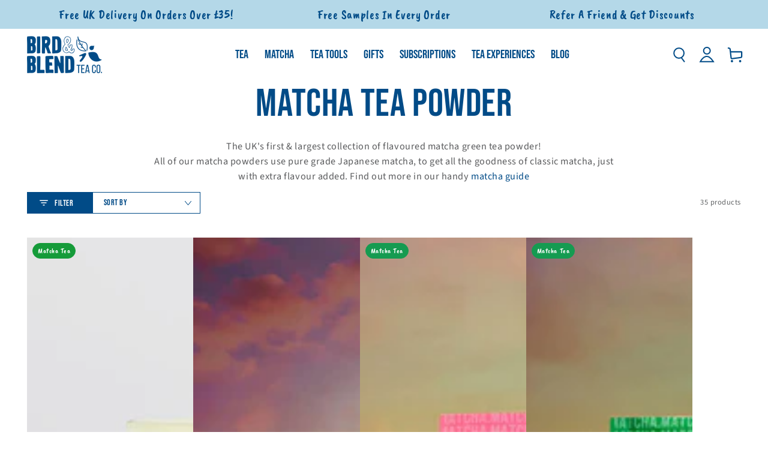

--- FILE ---
content_type: text/html; charset=utf-8
request_url: https://www.birdandblendtea.eu/collections/matcha-tea-powder-flavoured-matcha
body_size: 66301
content:
<!doctype html>
<html
  class="no-js"
  lang="en-gb">
  <head>
    <!-- Microsoft Consent Mode blocking script from Consentmo GDPR app -->
    <script id="gdpr-mcm-blocking-script">
      // Helper function to initialize UET tags
      function initUETTag(tagId, isGranted) {
        (function (w, d, t, r, u) {
          var f, n, i;
          (w[u] = w[u] || []),
            (f = function () {
              var o = {
                ti: tagId,
                enableAutoSpaTracking: true,
              };
              o.q = w[u];
              w[u] = new UET(o);
              w[u].push('consent', 'default', {
                ad_storage: isGranted ? 'granted' : 'denied',
              });

              w[u].push('pageLoad');
            }),
            (n = d.createElement(t)),
            (n.src = r),
            (n.async = 1),
            (n.onload = n.onreadystatechange =
              function () {
                var s = this.readyState;
                (s && s !== 'loaded' && s !== 'complete') || (f(), (n.onload = n.onreadystatechange = null));
              }),
            (i = d.getElementsByTagName(t)[0]),
            i.parentNode.insertBefore(n, i);
        })(window, document, 'script', '//bat.bing.com/bat.js', 'uetq');
      }

      function setMicrosoftConsent(type = 'default', isGranted = false, executeUET) {
        window.uetq = window.uetq || [];
        window.uetq.push('consent', type, {
          ad_storage: isGranted ? 'granted' : 'denied',
        });
        if (executeUET) {
          initUETTag('187009133', isGranted);
        }
      }
      function checkConsentForMCM(adittionalChecks = 0, onlyUpdateConsent = false) {
        let gdprCache = localStorage.getItem('gdprCache') ? JSON.parse(localStorage.getItem('gdprCache')) : null;
        let consentSettings =
          gdprCache && gdprCache.getCookieConsentSettings ? JSON.parse(gdprCache.getCookieConsentSettings) : null;
        let countryDetection = gdprCache && gdprCache.countryDetection ? JSON.parse(gdprCache.countryDetection) : null;
        let ccsCookie = (document.cookie.match(/^(?:.*;)?\s*cookieconsent_status\s*=\s*([^;]+)(?:.*)?$/) || [
          ,
          null,
        ])[1];
        if (consentSettings || (countryDetection && countryDetection.disable === '1')) {
          if ((consentSettings && consentSettings.status === 'disabled') || countryDetection.disable === '1') {
            setMicrosoftConsent('default', true);
            setMicrosoftConsent('update', true, true);
          } else {
            let updatedPreferences =
              gdprCache && typeof gdprCache.updatedPreferences !== 'undefined' ? gdprCache.updatedPreferences : null;
            if (!onlyUpdateConsent) {
              let initPreferences = parseInt(consentSettings.checkboxes_behavior);
              let isDefaultMarketingEnabled =
                initPreferences === 1 || initPreferences === 3 || initPreferences === 4 || initPreferences === 6;
              setMicrosoftConsent('default', isDefaultMarketingEnabled, updatedPreferences === null);
            }
            if (updatedPreferences !== null) {
              let isUpdatedMarketingEnabled = parseInt(updatedPreferences.indexOf('marketing')) === -1;
              setMicrosoftConsent('update', isUpdatedMarketingEnabled, !onlyUpdateConsent);
            }
          }
        } else {
          if (adittionalChecks > 0) {
            setTimeout(function () {
              checkConsentForMCM(adittionalChecks - 1, onlyUpdateConsent);
            }, 1000);
          } else {
            setMicrosoftConsent('default', true);
            setMicrosoftConsent('update', true, true);
          }
        }
      }

      checkConsentForMCM(3);

      window.addEventListener('click', function (e) {
        if (
          e.target &&
          typeof e.target.className === 'string' &&
          e.target.className.indexOf('isense-cc-submit-consent') >= 0
        ) {
          checkConsentForMCM(0, true);
        }
      });
    </script>

    

    <script>
  // Google Consent Mode V2 integration script from Consentmo GDPR
  window.isenseRules = {};
  window.isenseRules.gcm = {
      gcmVersion: 2,
      integrationVersion: 2,
      initialState: 7,
      adsDataRedaction: true,
      urlPassthrough: true,
      storage: { ad_personalization: "granted", ad_storage: "granted", ad_user_data: "granted", analytics_storage: "granted", functionality_storage: "granted", personalization_storage: "granted", security_storage: "granted", wait_for_update: 500 }
  };
  window.isenseRules.initializeGcm = function (rules) {
    let initialState = rules.initialState;
    let analyticsBlocked = initialState === 0 || initialState === 3 || initialState === 6 || initialState === 7;
    let marketingBlocked = initialState === 0 || initialState === 2 || initialState === 5 || initialState === 7;
    let functionalityBlocked = initialState === 4 || initialState === 5 || initialState === 6 || initialState === 7;

    let gdprCache = localStorage.getItem('gdprCache') ? JSON.parse(localStorage.getItem('gdprCache')) : null;
    if (gdprCache && typeof gdprCache.updatedPreferences !== "undefined") {
      let updatedPreferences = gdprCache && typeof gdprCache.updatedPreferences !== "undefined" ? gdprCache.updatedPreferences : null;
      analyticsBlocked = parseInt(updatedPreferences.indexOf('analytics')) > -1;
      marketingBlocked = parseInt(updatedPreferences.indexOf('marketing')) > -1;
      functionalityBlocked = parseInt(updatedPreferences.indexOf('functionality')) > -1;
    }
    
    isenseRules.gcm = {
      ...rules,
      storage: {
        ad_personalization: marketingBlocked ? "denied" : "granted",
        ad_storage: marketingBlocked ? "denied" : "granted",
        ad_user_data: marketingBlocked ? "denied" : "granted",
        analytics_storage: analyticsBlocked ? "denied" : "granted",
        functionality_storage: functionalityBlocked ? "denied" : "granted",
        personalization_storage: functionalityBlocked ? "denied" : "granted",
        security_storage: "granted",
        wait_for_update: 500
      },
    };
  }

  // Google Consent Mode - initialization start
  window.isenseRules.initializeGcm({
    ...window.isenseRules.gcm,
    adsDataRedaction: true,
    urlPassthrough: true,
    initialState: 7
  });

  /*
  * initialState acceptable values:
  * 0 - Set both ad_storage and analytics_storage to denied
  * 1 - Set all categories to granted
  * 2 - Set only ad_storage to denied
  * 3 - Set only analytics_storage to denied
  * 4 - Set only functionality_storage to denied
  * 5 - Set both ad_storage and functionality_storage to denied
  * 6 - Set both analytics_storage and functionality_storage to denied
  * 7 - Set all categories to denied
  */

  window.dataLayer = window.dataLayer || [];
  function gtag() { window.dataLayer.push(arguments); }
  gtag("consent", "default", isenseRules.gcm.storage);
  isenseRules.gcm.adsDataRedaction && gtag("set", "ads_data_redaction", isenseRules.gcm.adsDataRedaction);
  isenseRules.gcm.urlPassthrough && gtag("set", "url_passthrough", isenseRules.gcm.urlPassthrough);
</script>

    <meta charset="utf-8">
    <meta http-equiv="X-UA-Compatible" content="IE=edge">
    <meta name="viewport" content="width=device-width,initial-scale=1">
    <meta name="theme-color" content="">
    <link rel="canonical" href="https://www.birdandblendtea.eu/collections/matcha-tea-powder-flavoured-matcha">
    <link rel="preconnect" href="https://cdn.shopify.com" crossorigin><link rel="icon" type="image/png" href="//www.birdandblendtea.eu/cdn/shop/files/digital-bird-blend-bird-logo_3x_fd61c7d2-05ba-4e9f-8585-56dd6bc18d88.png?crop=center&height=32&v=1631780343&width=32"><link rel="preconnect" href="https://fonts.shopifycdn.com" crossorigin><title>
      Matcha Green Tea Powder &amp; Flavoured Matcha | Bird &amp; Blend Tea Co.
</title><meta name="description" content="The UK&#39;s largest flavoured matcha green tea collection filled with antioxidant health benefits to make matcha lattes using pure matcha powder to lemon matcha.">

<meta property="og:site_name" content="Bird &amp; Blend Tea Co.">
<meta property="og:url" content="https://www.birdandblendtea.eu/collections/matcha-tea-powder-flavoured-matcha">
<meta property="og:title" content="Matcha Green Tea Powder &amp; Flavoured Matcha | Bird &amp; Blend Tea Co.">
<meta property="og:type" content="product.group">
<meta property="og:description" content="The UK&#39;s largest flavoured matcha green tea collection filled with antioxidant health benefits to make matcha lattes using pure matcha powder to lemon matcha."><meta property="og:image" content="http://www.birdandblendtea.eu/cdn/shop/files/Bird-and-blend-tea-co-brand-logo.png?v=1683122128">
  <meta property="og:image:secure_url" content="https://www.birdandblendtea.eu/cdn/shop/files/Bird-and-blend-tea-co-brand-logo.png?v=1683122128">
  <meta property="og:image:width" content="2663">
  <meta property="og:image:height" content="1323"><meta name="twitter:card" content="summary_large_image">
<meta name="twitter:title" content="Matcha Green Tea Powder &amp; Flavoured Matcha | Bird &amp; Blend Tea Co.">
<meta name="twitter:description" content="The UK&#39;s largest flavoured matcha green tea collection filled with antioxidant health benefits to make matcha lattes using pure matcha powder to lemon matcha.">


    <script
      src="https://cdnjs.cloudflare.com/ajax/libs/jquery/3.7.1/jquery.min.js"
      integrity="sha512-v2CJ7UaYy4JwqLDIrZUI/4hqeoQieOmAZNXBeQyjo21dadnwR+8ZaIJVT8EE2iyI61OV8e6M8PP2/4hpQINQ/g=="
      crossorigin="anonymous"
      referrerpolicy="no-referrer"
    ></script>

    <script src="//www.birdandblendtea.eu/cdn/shop/t/264/assets/vendor-v4.js" defer></script>
    <script src="//www.birdandblendtea.eu/cdn/shop/t/264/assets/pubsub.js?v=104623417541739052901732036796" defer></script>
    <script src="//www.birdandblendtea.eu/cdn/shop/t/264/assets/global.js?v=92076814099902647791768389581" defer></script><script>window.performance && window.performance.mark && window.performance.mark('shopify.content_for_header.start');</script><meta name="google-site-verification" content="3NmwwyZVmnhUhb1-ivDw9z4FbuLLnV7oXKgtDWC9a_w">
<meta name="google-site-verification" content="mLHaApQMTye5axesIJmzNxb5l6eyTPIB1D50Vu1zNtU">
<meta id="shopify-digital-wallet" name="shopify-digital-wallet" content="/49084727457/digital_wallets/dialog">
<meta name="shopify-requires-components" content="true" product-ids="8198680707233,8372673904801,8374062416033">
<meta name="shopify-checkout-api-token" content="a0ed2bf3778db279e568d00eab94e40a">
<meta id="in-context-paypal-metadata" data-shop-id="49084727457" data-venmo-supported="false" data-environment="production" data-locale="en_US" data-paypal-v4="true" data-currency="EUR">
<link rel="alternate" type="application/atom+xml" title="Feed" href="/collections/matcha-tea-powder-flavoured-matcha.atom" />
<link rel="next" href="/collections/matcha-tea-powder-flavoured-matcha?page=2">
<link rel="alternate" hreflang="x-default" href="https://www.birdandblendtea.com/collections/matcha-tea-powder-flavoured-matcha">
<link rel="alternate" hreflang="en-GB" href="https://www.birdandblendtea.com/collections/matcha-tea-powder-flavoured-matcha">
<link rel="alternate" hreflang="en-AD" href="https://www.birdandblendtea.eu/collections/matcha-tea-powder-flavoured-matcha">
<link rel="alternate" hreflang="en-AT" href="https://www.birdandblendtea.eu/collections/matcha-tea-powder-flavoured-matcha">
<link rel="alternate" hreflang="en-AX" href="https://www.birdandblendtea.eu/collections/matcha-tea-powder-flavoured-matcha">
<link rel="alternate" hreflang="en-BE" href="https://www.birdandblendtea.eu/collections/matcha-tea-powder-flavoured-matcha">
<link rel="alternate" hreflang="en-BL" href="https://www.birdandblendtea.eu/collections/matcha-tea-powder-flavoured-matcha">
<link rel="alternate" hreflang="en-CY" href="https://www.birdandblendtea.eu/collections/matcha-tea-powder-flavoured-matcha">
<link rel="alternate" hreflang="en-DE" href="https://www.birdandblendtea.eu/collections/matcha-tea-powder-flavoured-matcha">
<link rel="alternate" hreflang="en-EE" href="https://www.birdandblendtea.eu/collections/matcha-tea-powder-flavoured-matcha">
<link rel="alternate" hreflang="en-ES" href="https://www.birdandblendtea.eu/collections/matcha-tea-powder-flavoured-matcha">
<link rel="alternate" hreflang="en-FI" href="https://www.birdandblendtea.eu/collections/matcha-tea-powder-flavoured-matcha">
<link rel="alternate" hreflang="en-FR" href="https://www.birdandblendtea.eu/collections/matcha-tea-powder-flavoured-matcha">
<link rel="alternate" hreflang="en-GF" href="https://www.birdandblendtea.eu/collections/matcha-tea-powder-flavoured-matcha">
<link rel="alternate" hreflang="en-GP" href="https://www.birdandblendtea.eu/collections/matcha-tea-powder-flavoured-matcha">
<link rel="alternate" hreflang="en-GR" href="https://www.birdandblendtea.eu/collections/matcha-tea-powder-flavoured-matcha">
<link rel="alternate" hreflang="en-HR" href="https://www.birdandblendtea.eu/collections/matcha-tea-powder-flavoured-matcha">
<link rel="alternate" hreflang="en-IE" href="https://www.birdandblendtea.eu/collections/matcha-tea-powder-flavoured-matcha">
<link rel="alternate" hreflang="en-IT" href="https://www.birdandblendtea.eu/collections/matcha-tea-powder-flavoured-matcha">
<link rel="alternate" hreflang="en-LT" href="https://www.birdandblendtea.eu/collections/matcha-tea-powder-flavoured-matcha">
<link rel="alternate" hreflang="en-LU" href="https://www.birdandblendtea.eu/collections/matcha-tea-powder-flavoured-matcha">
<link rel="alternate" hreflang="en-LV" href="https://www.birdandblendtea.eu/collections/matcha-tea-powder-flavoured-matcha">
<link rel="alternate" hreflang="en-MC" href="https://www.birdandblendtea.eu/collections/matcha-tea-powder-flavoured-matcha">
<link rel="alternate" hreflang="en-ME" href="https://www.birdandblendtea.eu/collections/matcha-tea-powder-flavoured-matcha">
<link rel="alternate" hreflang="en-MF" href="https://www.birdandblendtea.eu/collections/matcha-tea-powder-flavoured-matcha">
<link rel="alternate" hreflang="en-MQ" href="https://www.birdandblendtea.eu/collections/matcha-tea-powder-flavoured-matcha">
<link rel="alternate" hreflang="en-MT" href="https://www.birdandblendtea.eu/collections/matcha-tea-powder-flavoured-matcha">
<link rel="alternate" hreflang="en-NL" href="https://www.birdandblendtea.eu/collections/matcha-tea-powder-flavoured-matcha">
<link rel="alternate" hreflang="en-PM" href="https://www.birdandblendtea.eu/collections/matcha-tea-powder-flavoured-matcha">
<link rel="alternate" hreflang="en-PT" href="https://www.birdandblendtea.eu/collections/matcha-tea-powder-flavoured-matcha">
<link rel="alternate" hreflang="en-RE" href="https://www.birdandblendtea.eu/collections/matcha-tea-powder-flavoured-matcha">
<link rel="alternate" hreflang="en-SI" href="https://www.birdandblendtea.eu/collections/matcha-tea-powder-flavoured-matcha">
<link rel="alternate" hreflang="en-SK" href="https://www.birdandblendtea.eu/collections/matcha-tea-powder-flavoured-matcha">
<link rel="alternate" hreflang="en-SM" href="https://www.birdandblendtea.eu/collections/matcha-tea-powder-flavoured-matcha">
<link rel="alternate" hreflang="en-TF" href="https://www.birdandblendtea.eu/collections/matcha-tea-powder-flavoured-matcha">
<link rel="alternate" hreflang="en-VA" href="https://www.birdandblendtea.eu/collections/matcha-tea-powder-flavoured-matcha">
<link rel="alternate" hreflang="en-XK" href="https://www.birdandblendtea.eu/collections/matcha-tea-powder-flavoured-matcha">
<link rel="alternate" hreflang="en-YT" href="https://www.birdandblendtea.eu/collections/matcha-tea-powder-flavoured-matcha">
<link rel="alternate" hreflang="en-AC" href="https://www.birdandblendtea.us/collections/matcha-tea-powder-flavoured-matcha">
<link rel="alternate" hreflang="en-AE" href="https://www.birdandblendtea.us/collections/matcha-tea-powder-flavoured-matcha">
<link rel="alternate" hreflang="en-AF" href="https://www.birdandblendtea.us/collections/matcha-tea-powder-flavoured-matcha">
<link rel="alternate" hreflang="en-AG" href="https://www.birdandblendtea.us/collections/matcha-tea-powder-flavoured-matcha">
<link rel="alternate" hreflang="en-AI" href="https://www.birdandblendtea.us/collections/matcha-tea-powder-flavoured-matcha">
<link rel="alternate" hreflang="en-AL" href="https://www.birdandblendtea.us/collections/matcha-tea-powder-flavoured-matcha">
<link rel="alternate" hreflang="en-AM" href="https://www.birdandblendtea.us/collections/matcha-tea-powder-flavoured-matcha">
<link rel="alternate" hreflang="en-AO" href="https://www.birdandblendtea.us/collections/matcha-tea-powder-flavoured-matcha">
<link rel="alternate" hreflang="en-AR" href="https://www.birdandblendtea.us/collections/matcha-tea-powder-flavoured-matcha">
<link rel="alternate" hreflang="en-AU" href="https://www.birdandblendtea.us/collections/matcha-tea-powder-flavoured-matcha">
<link rel="alternate" hreflang="en-AW" href="https://www.birdandblendtea.us/collections/matcha-tea-powder-flavoured-matcha">
<link rel="alternate" hreflang="en-AZ" href="https://www.birdandblendtea.us/collections/matcha-tea-powder-flavoured-matcha">
<link rel="alternate" hreflang="en-BA" href="https://www.birdandblendtea.us/collections/matcha-tea-powder-flavoured-matcha">
<link rel="alternate" hreflang="en-BB" href="https://www.birdandblendtea.us/collections/matcha-tea-powder-flavoured-matcha">
<link rel="alternate" hreflang="en-BD" href="https://www.birdandblendtea.us/collections/matcha-tea-powder-flavoured-matcha">
<link rel="alternate" hreflang="en-BF" href="https://www.birdandblendtea.us/collections/matcha-tea-powder-flavoured-matcha">
<link rel="alternate" hreflang="en-BG" href="https://www.birdandblendtea.us/collections/matcha-tea-powder-flavoured-matcha">
<link rel="alternate" hreflang="en-BH" href="https://www.birdandblendtea.us/collections/matcha-tea-powder-flavoured-matcha">
<link rel="alternate" hreflang="en-BI" href="https://www.birdandblendtea.us/collections/matcha-tea-powder-flavoured-matcha">
<link rel="alternate" hreflang="en-BJ" href="https://www.birdandblendtea.us/collections/matcha-tea-powder-flavoured-matcha">
<link rel="alternate" hreflang="en-BM" href="https://www.birdandblendtea.us/collections/matcha-tea-powder-flavoured-matcha">
<link rel="alternate" hreflang="en-BN" href="https://www.birdandblendtea.us/collections/matcha-tea-powder-flavoured-matcha">
<link rel="alternate" hreflang="en-BO" href="https://www.birdandblendtea.us/collections/matcha-tea-powder-flavoured-matcha">
<link rel="alternate" hreflang="en-BQ" href="https://www.birdandblendtea.us/collections/matcha-tea-powder-flavoured-matcha">
<link rel="alternate" hreflang="en-BR" href="https://www.birdandblendtea.us/collections/matcha-tea-powder-flavoured-matcha">
<link rel="alternate" hreflang="en-BS" href="https://www.birdandblendtea.us/collections/matcha-tea-powder-flavoured-matcha">
<link rel="alternate" hreflang="en-BT" href="https://www.birdandblendtea.us/collections/matcha-tea-powder-flavoured-matcha">
<link rel="alternate" hreflang="en-BW" href="https://www.birdandblendtea.us/collections/matcha-tea-powder-flavoured-matcha">
<link rel="alternate" hreflang="en-BY" href="https://www.birdandblendtea.us/collections/matcha-tea-powder-flavoured-matcha">
<link rel="alternate" hreflang="en-BZ" href="https://www.birdandblendtea.us/collections/matcha-tea-powder-flavoured-matcha">
<link rel="alternate" hreflang="en-CA" href="https://www.birdandblendtea.us/collections/matcha-tea-powder-flavoured-matcha">
<link rel="alternate" hreflang="en-CC" href="https://www.birdandblendtea.us/collections/matcha-tea-powder-flavoured-matcha">
<link rel="alternate" hreflang="en-CD" href="https://www.birdandblendtea.us/collections/matcha-tea-powder-flavoured-matcha">
<link rel="alternate" hreflang="en-CF" href="https://www.birdandblendtea.us/collections/matcha-tea-powder-flavoured-matcha">
<link rel="alternate" hreflang="en-CG" href="https://www.birdandblendtea.us/collections/matcha-tea-powder-flavoured-matcha">
<link rel="alternate" hreflang="en-CH" href="https://www.birdandblendtea.us/collections/matcha-tea-powder-flavoured-matcha">
<link rel="alternate" hreflang="en-CI" href="https://www.birdandblendtea.us/collections/matcha-tea-powder-flavoured-matcha">
<link rel="alternate" hreflang="en-CK" href="https://www.birdandblendtea.us/collections/matcha-tea-powder-flavoured-matcha">
<link rel="alternate" hreflang="en-CL" href="https://www.birdandblendtea.us/collections/matcha-tea-powder-flavoured-matcha">
<link rel="alternate" hreflang="en-CM" href="https://www.birdandblendtea.us/collections/matcha-tea-powder-flavoured-matcha">
<link rel="alternate" hreflang="en-CN" href="https://www.birdandblendtea.us/collections/matcha-tea-powder-flavoured-matcha">
<link rel="alternate" hreflang="en-CO" href="https://www.birdandblendtea.us/collections/matcha-tea-powder-flavoured-matcha">
<link rel="alternate" hreflang="en-CR" href="https://www.birdandblendtea.us/collections/matcha-tea-powder-flavoured-matcha">
<link rel="alternate" hreflang="en-CV" href="https://www.birdandblendtea.us/collections/matcha-tea-powder-flavoured-matcha">
<link rel="alternate" hreflang="en-CW" href="https://www.birdandblendtea.us/collections/matcha-tea-powder-flavoured-matcha">
<link rel="alternate" hreflang="en-CX" href="https://www.birdandblendtea.us/collections/matcha-tea-powder-flavoured-matcha">
<link rel="alternate" hreflang="en-CZ" href="https://www.birdandblendtea.us/collections/matcha-tea-powder-flavoured-matcha">
<link rel="alternate" hreflang="en-DJ" href="https://www.birdandblendtea.us/collections/matcha-tea-powder-flavoured-matcha">
<link rel="alternate" hreflang="en-DK" href="https://www.birdandblendtea.us/collections/matcha-tea-powder-flavoured-matcha">
<link rel="alternate" hreflang="en-DM" href="https://www.birdandblendtea.us/collections/matcha-tea-powder-flavoured-matcha">
<link rel="alternate" hreflang="en-DO" href="https://www.birdandblendtea.us/collections/matcha-tea-powder-flavoured-matcha">
<link rel="alternate" hreflang="en-DZ" href="https://www.birdandblendtea.us/collections/matcha-tea-powder-flavoured-matcha">
<link rel="alternate" hreflang="en-EC" href="https://www.birdandblendtea.us/collections/matcha-tea-powder-flavoured-matcha">
<link rel="alternate" hreflang="en-EG" href="https://www.birdandblendtea.us/collections/matcha-tea-powder-flavoured-matcha">
<link rel="alternate" hreflang="en-EH" href="https://www.birdandblendtea.us/collections/matcha-tea-powder-flavoured-matcha">
<link rel="alternate" hreflang="en-ER" href="https://www.birdandblendtea.us/collections/matcha-tea-powder-flavoured-matcha">
<link rel="alternate" hreflang="en-ET" href="https://www.birdandblendtea.us/collections/matcha-tea-powder-flavoured-matcha">
<link rel="alternate" hreflang="en-FJ" href="https://www.birdandblendtea.us/collections/matcha-tea-powder-flavoured-matcha">
<link rel="alternate" hreflang="en-FK" href="https://www.birdandblendtea.us/collections/matcha-tea-powder-flavoured-matcha">
<link rel="alternate" hreflang="en-FO" href="https://www.birdandblendtea.us/collections/matcha-tea-powder-flavoured-matcha">
<link rel="alternate" hreflang="en-GA" href="https://www.birdandblendtea.us/collections/matcha-tea-powder-flavoured-matcha">
<link rel="alternate" hreflang="en-GD" href="https://www.birdandblendtea.us/collections/matcha-tea-powder-flavoured-matcha">
<link rel="alternate" hreflang="en-GE" href="https://www.birdandblendtea.us/collections/matcha-tea-powder-flavoured-matcha">
<link rel="alternate" hreflang="en-GH" href="https://www.birdandblendtea.us/collections/matcha-tea-powder-flavoured-matcha">
<link rel="alternate" hreflang="en-GL" href="https://www.birdandblendtea.us/collections/matcha-tea-powder-flavoured-matcha">
<link rel="alternate" hreflang="en-GM" href="https://www.birdandblendtea.us/collections/matcha-tea-powder-flavoured-matcha">
<link rel="alternate" hreflang="en-GN" href="https://www.birdandblendtea.us/collections/matcha-tea-powder-flavoured-matcha">
<link rel="alternate" hreflang="en-GQ" href="https://www.birdandblendtea.us/collections/matcha-tea-powder-flavoured-matcha">
<link rel="alternate" hreflang="en-GS" href="https://www.birdandblendtea.us/collections/matcha-tea-powder-flavoured-matcha">
<link rel="alternate" hreflang="en-GT" href="https://www.birdandblendtea.us/collections/matcha-tea-powder-flavoured-matcha">
<link rel="alternate" hreflang="en-GW" href="https://www.birdandblendtea.us/collections/matcha-tea-powder-flavoured-matcha">
<link rel="alternate" hreflang="en-GY" href="https://www.birdandblendtea.us/collections/matcha-tea-powder-flavoured-matcha">
<link rel="alternate" hreflang="en-HK" href="https://www.birdandblendtea.us/collections/matcha-tea-powder-flavoured-matcha">
<link rel="alternate" hreflang="en-HN" href="https://www.birdandblendtea.us/collections/matcha-tea-powder-flavoured-matcha">
<link rel="alternate" hreflang="en-HT" href="https://www.birdandblendtea.us/collections/matcha-tea-powder-flavoured-matcha">
<link rel="alternate" hreflang="en-HU" href="https://www.birdandblendtea.us/collections/matcha-tea-powder-flavoured-matcha">
<link rel="alternate" hreflang="en-ID" href="https://www.birdandblendtea.us/collections/matcha-tea-powder-flavoured-matcha">
<link rel="alternate" hreflang="en-IL" href="https://www.birdandblendtea.us/collections/matcha-tea-powder-flavoured-matcha">
<link rel="alternate" hreflang="en-IN" href="https://www.birdandblendtea.us/collections/matcha-tea-powder-flavoured-matcha">
<link rel="alternate" hreflang="en-IO" href="https://www.birdandblendtea.us/collections/matcha-tea-powder-flavoured-matcha">
<link rel="alternate" hreflang="en-IQ" href="https://www.birdandblendtea.us/collections/matcha-tea-powder-flavoured-matcha">
<link rel="alternate" hreflang="en-IS" href="https://www.birdandblendtea.us/collections/matcha-tea-powder-flavoured-matcha">
<link rel="alternate" hreflang="en-JM" href="https://www.birdandblendtea.us/collections/matcha-tea-powder-flavoured-matcha">
<link rel="alternate" hreflang="en-JO" href="https://www.birdandblendtea.us/collections/matcha-tea-powder-flavoured-matcha">
<link rel="alternate" hreflang="en-JP" href="https://www.birdandblendtea.us/collections/matcha-tea-powder-flavoured-matcha">
<link rel="alternate" hreflang="en-KE" href="https://www.birdandblendtea.us/collections/matcha-tea-powder-flavoured-matcha">
<link rel="alternate" hreflang="en-KG" href="https://www.birdandblendtea.us/collections/matcha-tea-powder-flavoured-matcha">
<link rel="alternate" hreflang="en-KH" href="https://www.birdandblendtea.us/collections/matcha-tea-powder-flavoured-matcha">
<link rel="alternate" hreflang="en-KI" href="https://www.birdandblendtea.us/collections/matcha-tea-powder-flavoured-matcha">
<link rel="alternate" hreflang="en-KM" href="https://www.birdandblendtea.us/collections/matcha-tea-powder-flavoured-matcha">
<link rel="alternate" hreflang="en-KN" href="https://www.birdandblendtea.us/collections/matcha-tea-powder-flavoured-matcha">
<link rel="alternate" hreflang="en-KR" href="https://www.birdandblendtea.us/collections/matcha-tea-powder-flavoured-matcha">
<link rel="alternate" hreflang="en-KW" href="https://www.birdandblendtea.us/collections/matcha-tea-powder-flavoured-matcha">
<link rel="alternate" hreflang="en-KY" href="https://www.birdandblendtea.us/collections/matcha-tea-powder-flavoured-matcha">
<link rel="alternate" hreflang="en-KZ" href="https://www.birdandblendtea.us/collections/matcha-tea-powder-flavoured-matcha">
<link rel="alternate" hreflang="en-LA" href="https://www.birdandblendtea.us/collections/matcha-tea-powder-flavoured-matcha">
<link rel="alternate" hreflang="en-LB" href="https://www.birdandblendtea.us/collections/matcha-tea-powder-flavoured-matcha">
<link rel="alternate" hreflang="en-LC" href="https://www.birdandblendtea.us/collections/matcha-tea-powder-flavoured-matcha">
<link rel="alternate" hreflang="en-LI" href="https://www.birdandblendtea.us/collections/matcha-tea-powder-flavoured-matcha">
<link rel="alternate" hreflang="en-LK" href="https://www.birdandblendtea.us/collections/matcha-tea-powder-flavoured-matcha">
<link rel="alternate" hreflang="en-LR" href="https://www.birdandblendtea.us/collections/matcha-tea-powder-flavoured-matcha">
<link rel="alternate" hreflang="en-LS" href="https://www.birdandblendtea.us/collections/matcha-tea-powder-flavoured-matcha">
<link rel="alternate" hreflang="en-LY" href="https://www.birdandblendtea.us/collections/matcha-tea-powder-flavoured-matcha">
<link rel="alternate" hreflang="en-MA" href="https://www.birdandblendtea.us/collections/matcha-tea-powder-flavoured-matcha">
<link rel="alternate" hreflang="en-MD" href="https://www.birdandblendtea.us/collections/matcha-tea-powder-flavoured-matcha">
<link rel="alternate" hreflang="en-MG" href="https://www.birdandblendtea.us/collections/matcha-tea-powder-flavoured-matcha">
<link rel="alternate" hreflang="en-MK" href="https://www.birdandblendtea.us/collections/matcha-tea-powder-flavoured-matcha">
<link rel="alternate" hreflang="en-ML" href="https://www.birdandblendtea.us/collections/matcha-tea-powder-flavoured-matcha">
<link rel="alternate" hreflang="en-MM" href="https://www.birdandblendtea.us/collections/matcha-tea-powder-flavoured-matcha">
<link rel="alternate" hreflang="en-MN" href="https://www.birdandblendtea.us/collections/matcha-tea-powder-flavoured-matcha">
<link rel="alternate" hreflang="en-MO" href="https://www.birdandblendtea.us/collections/matcha-tea-powder-flavoured-matcha">
<link rel="alternate" hreflang="en-MR" href="https://www.birdandblendtea.us/collections/matcha-tea-powder-flavoured-matcha">
<link rel="alternate" hreflang="en-MS" href="https://www.birdandblendtea.us/collections/matcha-tea-powder-flavoured-matcha">
<link rel="alternate" hreflang="en-MU" href="https://www.birdandblendtea.us/collections/matcha-tea-powder-flavoured-matcha">
<link rel="alternate" hreflang="en-MV" href="https://www.birdandblendtea.us/collections/matcha-tea-powder-flavoured-matcha">
<link rel="alternate" hreflang="en-MW" href="https://www.birdandblendtea.us/collections/matcha-tea-powder-flavoured-matcha">
<link rel="alternate" hreflang="en-MX" href="https://www.birdandblendtea.us/collections/matcha-tea-powder-flavoured-matcha">
<link rel="alternate" hreflang="en-MY" href="https://www.birdandblendtea.us/collections/matcha-tea-powder-flavoured-matcha">
<link rel="alternate" hreflang="en-MZ" href="https://www.birdandblendtea.us/collections/matcha-tea-powder-flavoured-matcha">
<link rel="alternate" hreflang="en-NA" href="https://www.birdandblendtea.us/collections/matcha-tea-powder-flavoured-matcha">
<link rel="alternate" hreflang="en-NC" href="https://www.birdandblendtea.us/collections/matcha-tea-powder-flavoured-matcha">
<link rel="alternate" hreflang="en-NE" href="https://www.birdandblendtea.us/collections/matcha-tea-powder-flavoured-matcha">
<link rel="alternate" hreflang="en-NF" href="https://www.birdandblendtea.us/collections/matcha-tea-powder-flavoured-matcha">
<link rel="alternate" hreflang="en-NG" href="https://www.birdandblendtea.us/collections/matcha-tea-powder-flavoured-matcha">
<link rel="alternate" hreflang="en-NI" href="https://www.birdandblendtea.us/collections/matcha-tea-powder-flavoured-matcha">
<link rel="alternate" hreflang="en-NO" href="https://www.birdandblendtea.us/collections/matcha-tea-powder-flavoured-matcha">
<link rel="alternate" hreflang="en-NP" href="https://www.birdandblendtea.us/collections/matcha-tea-powder-flavoured-matcha">
<link rel="alternate" hreflang="en-NR" href="https://www.birdandblendtea.us/collections/matcha-tea-powder-flavoured-matcha">
<link rel="alternate" hreflang="en-NU" href="https://www.birdandblendtea.us/collections/matcha-tea-powder-flavoured-matcha">
<link rel="alternate" hreflang="en-NZ" href="https://www.birdandblendtea.us/collections/matcha-tea-powder-flavoured-matcha">
<link rel="alternate" hreflang="en-OM" href="https://www.birdandblendtea.us/collections/matcha-tea-powder-flavoured-matcha">
<link rel="alternate" hreflang="en-PA" href="https://www.birdandblendtea.us/collections/matcha-tea-powder-flavoured-matcha">
<link rel="alternate" hreflang="en-PE" href="https://www.birdandblendtea.us/collections/matcha-tea-powder-flavoured-matcha">
<link rel="alternate" hreflang="en-PF" href="https://www.birdandblendtea.us/collections/matcha-tea-powder-flavoured-matcha">
<link rel="alternate" hreflang="en-PG" href="https://www.birdandblendtea.us/collections/matcha-tea-powder-flavoured-matcha">
<link rel="alternate" hreflang="en-PH" href="https://www.birdandblendtea.us/collections/matcha-tea-powder-flavoured-matcha">
<link rel="alternate" hreflang="en-PK" href="https://www.birdandblendtea.us/collections/matcha-tea-powder-flavoured-matcha">
<link rel="alternate" hreflang="en-PL" href="https://www.birdandblendtea.us/collections/matcha-tea-powder-flavoured-matcha">
<link rel="alternate" hreflang="en-PN" href="https://www.birdandblendtea.us/collections/matcha-tea-powder-flavoured-matcha">
<link rel="alternate" hreflang="en-PS" href="https://www.birdandblendtea.us/collections/matcha-tea-powder-flavoured-matcha">
<link rel="alternate" hreflang="en-PY" href="https://www.birdandblendtea.us/collections/matcha-tea-powder-flavoured-matcha">
<link rel="alternate" hreflang="en-QA" href="https://www.birdandblendtea.us/collections/matcha-tea-powder-flavoured-matcha">
<link rel="alternate" hreflang="en-RO" href="https://www.birdandblendtea.us/collections/matcha-tea-powder-flavoured-matcha">
<link rel="alternate" hreflang="en-RS" href="https://www.birdandblendtea.us/collections/matcha-tea-powder-flavoured-matcha">
<link rel="alternate" hreflang="en-RU" href="https://www.birdandblendtea.us/collections/matcha-tea-powder-flavoured-matcha">
<link rel="alternate" hreflang="en-RW" href="https://www.birdandblendtea.us/collections/matcha-tea-powder-flavoured-matcha">
<link rel="alternate" hreflang="en-SA" href="https://www.birdandblendtea.us/collections/matcha-tea-powder-flavoured-matcha">
<link rel="alternate" hreflang="en-SB" href="https://www.birdandblendtea.us/collections/matcha-tea-powder-flavoured-matcha">
<link rel="alternate" hreflang="en-SC" href="https://www.birdandblendtea.us/collections/matcha-tea-powder-flavoured-matcha">
<link rel="alternate" hreflang="en-SD" href="https://www.birdandblendtea.us/collections/matcha-tea-powder-flavoured-matcha">
<link rel="alternate" hreflang="en-SE" href="https://www.birdandblendtea.us/collections/matcha-tea-powder-flavoured-matcha">
<link rel="alternate" hreflang="en-SG" href="https://www.birdandblendtea.us/collections/matcha-tea-powder-flavoured-matcha">
<link rel="alternate" hreflang="en-SH" href="https://www.birdandblendtea.us/collections/matcha-tea-powder-flavoured-matcha">
<link rel="alternate" hreflang="en-SJ" href="https://www.birdandblendtea.us/collections/matcha-tea-powder-flavoured-matcha">
<link rel="alternate" hreflang="en-SL" href="https://www.birdandblendtea.us/collections/matcha-tea-powder-flavoured-matcha">
<link rel="alternate" hreflang="en-SN" href="https://www.birdandblendtea.us/collections/matcha-tea-powder-flavoured-matcha">
<link rel="alternate" hreflang="en-SO" href="https://www.birdandblendtea.us/collections/matcha-tea-powder-flavoured-matcha">
<link rel="alternate" hreflang="en-SR" href="https://www.birdandblendtea.us/collections/matcha-tea-powder-flavoured-matcha">
<link rel="alternate" hreflang="en-SS" href="https://www.birdandblendtea.us/collections/matcha-tea-powder-flavoured-matcha">
<link rel="alternate" hreflang="en-ST" href="https://www.birdandblendtea.us/collections/matcha-tea-powder-flavoured-matcha">
<link rel="alternate" hreflang="en-SV" href="https://www.birdandblendtea.us/collections/matcha-tea-powder-flavoured-matcha">
<link rel="alternate" hreflang="en-SX" href="https://www.birdandblendtea.us/collections/matcha-tea-powder-flavoured-matcha">
<link rel="alternate" hreflang="en-SZ" href="https://www.birdandblendtea.us/collections/matcha-tea-powder-flavoured-matcha">
<link rel="alternate" hreflang="en-TA" href="https://www.birdandblendtea.us/collections/matcha-tea-powder-flavoured-matcha">
<link rel="alternate" hreflang="en-TC" href="https://www.birdandblendtea.us/collections/matcha-tea-powder-flavoured-matcha">
<link rel="alternate" hreflang="en-TD" href="https://www.birdandblendtea.us/collections/matcha-tea-powder-flavoured-matcha">
<link rel="alternate" hreflang="en-TG" href="https://www.birdandblendtea.us/collections/matcha-tea-powder-flavoured-matcha">
<link rel="alternate" hreflang="en-TH" href="https://www.birdandblendtea.us/collections/matcha-tea-powder-flavoured-matcha">
<link rel="alternate" hreflang="en-TJ" href="https://www.birdandblendtea.us/collections/matcha-tea-powder-flavoured-matcha">
<link rel="alternate" hreflang="en-TK" href="https://www.birdandblendtea.us/collections/matcha-tea-powder-flavoured-matcha">
<link rel="alternate" hreflang="en-TL" href="https://www.birdandblendtea.us/collections/matcha-tea-powder-flavoured-matcha">
<link rel="alternate" hreflang="en-TM" href="https://www.birdandblendtea.us/collections/matcha-tea-powder-flavoured-matcha">
<link rel="alternate" hreflang="en-TN" href="https://www.birdandblendtea.us/collections/matcha-tea-powder-flavoured-matcha">
<link rel="alternate" hreflang="en-TO" href="https://www.birdandblendtea.us/collections/matcha-tea-powder-flavoured-matcha">
<link rel="alternate" hreflang="en-TR" href="https://www.birdandblendtea.us/collections/matcha-tea-powder-flavoured-matcha">
<link rel="alternate" hreflang="en-TT" href="https://www.birdandblendtea.us/collections/matcha-tea-powder-flavoured-matcha">
<link rel="alternate" hreflang="en-TV" href="https://www.birdandblendtea.us/collections/matcha-tea-powder-flavoured-matcha">
<link rel="alternate" hreflang="en-TW" href="https://www.birdandblendtea.us/collections/matcha-tea-powder-flavoured-matcha">
<link rel="alternate" hreflang="en-TZ" href="https://www.birdandblendtea.us/collections/matcha-tea-powder-flavoured-matcha">
<link rel="alternate" hreflang="en-UA" href="https://www.birdandblendtea.us/collections/matcha-tea-powder-flavoured-matcha">
<link rel="alternate" hreflang="en-UG" href="https://www.birdandblendtea.us/collections/matcha-tea-powder-flavoured-matcha">
<link rel="alternate" hreflang="en-UM" href="https://www.birdandblendtea.us/collections/matcha-tea-powder-flavoured-matcha">
<link rel="alternate" hreflang="en-UY" href="https://www.birdandblendtea.us/collections/matcha-tea-powder-flavoured-matcha">
<link rel="alternate" hreflang="en-UZ" href="https://www.birdandblendtea.us/collections/matcha-tea-powder-flavoured-matcha">
<link rel="alternate" hreflang="en-VC" href="https://www.birdandblendtea.us/collections/matcha-tea-powder-flavoured-matcha">
<link rel="alternate" hreflang="en-VE" href="https://www.birdandblendtea.us/collections/matcha-tea-powder-flavoured-matcha">
<link rel="alternate" hreflang="en-VG" href="https://www.birdandblendtea.us/collections/matcha-tea-powder-flavoured-matcha">
<link rel="alternate" hreflang="en-VN" href="https://www.birdandblendtea.us/collections/matcha-tea-powder-flavoured-matcha">
<link rel="alternate" hreflang="en-VU" href="https://www.birdandblendtea.us/collections/matcha-tea-powder-flavoured-matcha">
<link rel="alternate" hreflang="en-WF" href="https://www.birdandblendtea.us/collections/matcha-tea-powder-flavoured-matcha">
<link rel="alternate" hreflang="en-WS" href="https://www.birdandblendtea.us/collections/matcha-tea-powder-flavoured-matcha">
<link rel="alternate" hreflang="en-YE" href="https://www.birdandblendtea.us/collections/matcha-tea-powder-flavoured-matcha">
<link rel="alternate" hreflang="en-ZA" href="https://www.birdandblendtea.us/collections/matcha-tea-powder-flavoured-matcha">
<link rel="alternate" hreflang="en-ZM" href="https://www.birdandblendtea.us/collections/matcha-tea-powder-flavoured-matcha">
<link rel="alternate" hreflang="en-ZW" href="https://www.birdandblendtea.us/collections/matcha-tea-powder-flavoured-matcha">
<link rel="alternate" type="application/json+oembed" href="https://www.birdandblendtea.eu/collections/matcha-tea-powder-flavoured-matcha.oembed">
<script async="async" src="/checkouts/internal/preloads.js?locale=en-AD"></script>
<link rel="preconnect" href="https://shop.app" crossorigin="anonymous">
<script async="async" src="https://shop.app/checkouts/internal/preloads.js?locale=en-AD&shop_id=49084727457" crossorigin="anonymous"></script>
<script id="shopify-features" type="application/json">{"accessToken":"a0ed2bf3778db279e568d00eab94e40a","betas":["rich-media-storefront-analytics"],"domain":"www.birdandblendtea.eu","predictiveSearch":true,"shopId":49084727457,"locale":"en"}</script>
<script>var Shopify = Shopify || {};
Shopify.shop = "bird-and-blend-tea.myshopify.com";
Shopify.locale = "en-gb";
Shopify.currency = {"active":"EUR","rate":"1.175100575"};
Shopify.country = "AD";
Shopify.theme = {"name":"bird-and-blend\/main-pre-advent","id":137538076833,"schema_name":"Be Yours","schema_version":"7.1.1","theme_store_id":null,"role":"main"};
Shopify.theme.handle = "null";
Shopify.theme.style = {"id":null,"handle":null};
Shopify.cdnHost = "www.birdandblendtea.eu/cdn";
Shopify.routes = Shopify.routes || {};
Shopify.routes.root = "/";</script>
<script type="module">!function(o){(o.Shopify=o.Shopify||{}).modules=!0}(window);</script>
<script>!function(o){function n(){var o=[];function n(){o.push(Array.prototype.slice.apply(arguments))}return n.q=o,n}var t=o.Shopify=o.Shopify||{};t.loadFeatures=n(),t.autoloadFeatures=n()}(window);</script>
<script>
  window.ShopifyPay = window.ShopifyPay || {};
  window.ShopifyPay.apiHost = "shop.app\/pay";
  window.ShopifyPay.redirectState = null;
</script>
<script id="shop-js-analytics" type="application/json">{"pageType":"collection"}</script>
<script defer="defer" async type="module" src="//www.birdandblendtea.eu/cdn/shopifycloud/shop-js/modules/v2/client.init-shop-cart-sync_BN7fPSNr.en.esm.js"></script>
<script defer="defer" async type="module" src="//www.birdandblendtea.eu/cdn/shopifycloud/shop-js/modules/v2/chunk.common_Cbph3Kss.esm.js"></script>
<script defer="defer" async type="module" src="//www.birdandblendtea.eu/cdn/shopifycloud/shop-js/modules/v2/chunk.modal_DKumMAJ1.esm.js"></script>
<script type="module">
  await import("//www.birdandblendtea.eu/cdn/shopifycloud/shop-js/modules/v2/client.init-shop-cart-sync_BN7fPSNr.en.esm.js");
await import("//www.birdandblendtea.eu/cdn/shopifycloud/shop-js/modules/v2/chunk.common_Cbph3Kss.esm.js");
await import("//www.birdandblendtea.eu/cdn/shopifycloud/shop-js/modules/v2/chunk.modal_DKumMAJ1.esm.js");

  window.Shopify.SignInWithShop?.initShopCartSync?.({"fedCMEnabled":true,"windoidEnabled":true});

</script>
<script>
  window.Shopify = window.Shopify || {};
  if (!window.Shopify.featureAssets) window.Shopify.featureAssets = {};
  window.Shopify.featureAssets['shop-js'] = {"shop-cart-sync":["modules/v2/client.shop-cart-sync_CJVUk8Jm.en.esm.js","modules/v2/chunk.common_Cbph3Kss.esm.js","modules/v2/chunk.modal_DKumMAJ1.esm.js"],"init-fed-cm":["modules/v2/client.init-fed-cm_7Fvt41F4.en.esm.js","modules/v2/chunk.common_Cbph3Kss.esm.js","modules/v2/chunk.modal_DKumMAJ1.esm.js"],"init-shop-email-lookup-coordinator":["modules/v2/client.init-shop-email-lookup-coordinator_Cc088_bR.en.esm.js","modules/v2/chunk.common_Cbph3Kss.esm.js","modules/v2/chunk.modal_DKumMAJ1.esm.js"],"init-windoid":["modules/v2/client.init-windoid_hPopwJRj.en.esm.js","modules/v2/chunk.common_Cbph3Kss.esm.js","modules/v2/chunk.modal_DKumMAJ1.esm.js"],"shop-button":["modules/v2/client.shop-button_B0jaPSNF.en.esm.js","modules/v2/chunk.common_Cbph3Kss.esm.js","modules/v2/chunk.modal_DKumMAJ1.esm.js"],"shop-cash-offers":["modules/v2/client.shop-cash-offers_DPIskqss.en.esm.js","modules/v2/chunk.common_Cbph3Kss.esm.js","modules/v2/chunk.modal_DKumMAJ1.esm.js"],"shop-toast-manager":["modules/v2/client.shop-toast-manager_CK7RT69O.en.esm.js","modules/v2/chunk.common_Cbph3Kss.esm.js","modules/v2/chunk.modal_DKumMAJ1.esm.js"],"init-shop-cart-sync":["modules/v2/client.init-shop-cart-sync_BN7fPSNr.en.esm.js","modules/v2/chunk.common_Cbph3Kss.esm.js","modules/v2/chunk.modal_DKumMAJ1.esm.js"],"init-customer-accounts-sign-up":["modules/v2/client.init-customer-accounts-sign-up_CfPf4CXf.en.esm.js","modules/v2/client.shop-login-button_DeIztwXF.en.esm.js","modules/v2/chunk.common_Cbph3Kss.esm.js","modules/v2/chunk.modal_DKumMAJ1.esm.js"],"pay-button":["modules/v2/client.pay-button_CgIwFSYN.en.esm.js","modules/v2/chunk.common_Cbph3Kss.esm.js","modules/v2/chunk.modal_DKumMAJ1.esm.js"],"init-customer-accounts":["modules/v2/client.init-customer-accounts_DQ3x16JI.en.esm.js","modules/v2/client.shop-login-button_DeIztwXF.en.esm.js","modules/v2/chunk.common_Cbph3Kss.esm.js","modules/v2/chunk.modal_DKumMAJ1.esm.js"],"avatar":["modules/v2/client.avatar_BTnouDA3.en.esm.js"],"init-shop-for-new-customer-accounts":["modules/v2/client.init-shop-for-new-customer-accounts_CsZy_esa.en.esm.js","modules/v2/client.shop-login-button_DeIztwXF.en.esm.js","modules/v2/chunk.common_Cbph3Kss.esm.js","modules/v2/chunk.modal_DKumMAJ1.esm.js"],"shop-follow-button":["modules/v2/client.shop-follow-button_BRMJjgGd.en.esm.js","modules/v2/chunk.common_Cbph3Kss.esm.js","modules/v2/chunk.modal_DKumMAJ1.esm.js"],"checkout-modal":["modules/v2/client.checkout-modal_B9Drz_yf.en.esm.js","modules/v2/chunk.common_Cbph3Kss.esm.js","modules/v2/chunk.modal_DKumMAJ1.esm.js"],"shop-login-button":["modules/v2/client.shop-login-button_DeIztwXF.en.esm.js","modules/v2/chunk.common_Cbph3Kss.esm.js","modules/v2/chunk.modal_DKumMAJ1.esm.js"],"lead-capture":["modules/v2/client.lead-capture_DXYzFM3R.en.esm.js","modules/v2/chunk.common_Cbph3Kss.esm.js","modules/v2/chunk.modal_DKumMAJ1.esm.js"],"shop-login":["modules/v2/client.shop-login_CA5pJqmO.en.esm.js","modules/v2/chunk.common_Cbph3Kss.esm.js","modules/v2/chunk.modal_DKumMAJ1.esm.js"],"payment-terms":["modules/v2/client.payment-terms_BxzfvcZJ.en.esm.js","modules/v2/chunk.common_Cbph3Kss.esm.js","modules/v2/chunk.modal_DKumMAJ1.esm.js"]};
</script>
<script>(function() {
  var isLoaded = false;
  function asyncLoad() {
    if (isLoaded) return;
    isLoaded = true;
    var urls = ["https:\/\/config.gorgias.chat\/bundle-loader\/01GYCBQ783B9B4Y8X4RVCWBWSX?source=shopify1click\u0026shop=bird-and-blend-tea.myshopify.com","https:\/\/static.rechargecdn.com\/assets\/js\/widget.min.js?shop=bird-and-blend-tea.myshopify.com","https:\/\/d3hw6dc1ow8pp2.cloudfront.net\/reviewsWidget.min.js?shop=bird-and-blend-tea.myshopify.com","\/\/satcb.azureedge.net\/Scripts\/satcb.min.js?shop=bird-and-blend-tea.myshopify.com","https:\/\/public.9gtb.com\/loader.js?g_cvt_id=705ea533-4927-4f84-bbe6-c40887c42e50\u0026shop=bird-and-blend-tea.myshopify.com"];
    for (var i = 0; i < urls.length; i++) {
      var s = document.createElement('script');
      s.type = 'text/javascript';
      s.async = true;
      s.src = urls[i];
      var x = document.getElementsByTagName('script')[0];
      x.parentNode.insertBefore(s, x);
    }
  };
  if(window.attachEvent) {
    window.attachEvent('onload', asyncLoad);
  } else {
    window.addEventListener('load', asyncLoad, false);
  }
})();</script>
<script id="__st">var __st={"a":49084727457,"offset":0,"reqid":"de3608dc-0a6c-43bb-a0df-96a829c6794b-1769906293","pageurl":"www.birdandblendtea.eu\/collections\/matcha-tea-powder-flavoured-matcha","u":"34ac62d41cde","p":"collection","rtyp":"collection","rid":236517687457};</script>
<script>window.ShopifyPaypalV4VisibilityTracking = true;</script>
<script id="captcha-bootstrap">!function(){'use strict';const t='contact',e='account',n='new_comment',o=[[t,t],['blogs',n],['comments',n],[t,'customer']],c=[[e,'customer_login'],[e,'guest_login'],[e,'recover_customer_password'],[e,'create_customer']],r=t=>t.map((([t,e])=>`form[action*='/${t}']:not([data-nocaptcha='true']) input[name='form_type'][value='${e}']`)).join(','),a=t=>()=>t?[...document.querySelectorAll(t)].map((t=>t.form)):[];function s(){const t=[...o],e=r(t);return a(e)}const i='password',u='form_key',d=['recaptcha-v3-token','g-recaptcha-response','h-captcha-response',i],f=()=>{try{return window.sessionStorage}catch{return}},m='__shopify_v',_=t=>t.elements[u];function p(t,e,n=!1){try{const o=window.sessionStorage,c=JSON.parse(o.getItem(e)),{data:r}=function(t){const{data:e,action:n}=t;return t[m]||n?{data:e,action:n}:{data:t,action:n}}(c);for(const[e,n]of Object.entries(r))t.elements[e]&&(t.elements[e].value=n);n&&o.removeItem(e)}catch(o){console.error('form repopulation failed',{error:o})}}const l='form_type',E='cptcha';function T(t){t.dataset[E]=!0}const w=window,h=w.document,L='Shopify',v='ce_forms',y='captcha';let A=!1;((t,e)=>{const n=(g='f06e6c50-85a8-45c8-87d0-21a2b65856fe',I='https://cdn.shopify.com/shopifycloud/storefront-forms-hcaptcha/ce_storefront_forms_captcha_hcaptcha.v1.5.2.iife.js',D={infoText:'Protected by hCaptcha',privacyText:'Privacy',termsText:'Terms'},(t,e,n)=>{const o=w[L][v],c=o.bindForm;if(c)return c(t,g,e,D).then(n);var r;o.q.push([[t,g,e,D],n]),r=I,A||(h.body.append(Object.assign(h.createElement('script'),{id:'captcha-provider',async:!0,src:r})),A=!0)});var g,I,D;w[L]=w[L]||{},w[L][v]=w[L][v]||{},w[L][v].q=[],w[L][y]=w[L][y]||{},w[L][y].protect=function(t,e){n(t,void 0,e),T(t)},Object.freeze(w[L][y]),function(t,e,n,w,h,L){const[v,y,A,g]=function(t,e,n){const i=e?o:[],u=t?c:[],d=[...i,...u],f=r(d),m=r(i),_=r(d.filter((([t,e])=>n.includes(e))));return[a(f),a(m),a(_),s()]}(w,h,L),I=t=>{const e=t.target;return e instanceof HTMLFormElement?e:e&&e.form},D=t=>v().includes(t);t.addEventListener('submit',(t=>{const e=I(t);if(!e)return;const n=D(e)&&!e.dataset.hcaptchaBound&&!e.dataset.recaptchaBound,o=_(e),c=g().includes(e)&&(!o||!o.value);(n||c)&&t.preventDefault(),c&&!n&&(function(t){try{if(!f())return;!function(t){const e=f();if(!e)return;const n=_(t);if(!n)return;const o=n.value;o&&e.removeItem(o)}(t);const e=Array.from(Array(32),(()=>Math.random().toString(36)[2])).join('');!function(t,e){_(t)||t.append(Object.assign(document.createElement('input'),{type:'hidden',name:u})),t.elements[u].value=e}(t,e),function(t,e){const n=f();if(!n)return;const o=[...t.querySelectorAll(`input[type='${i}']`)].map((({name:t})=>t)),c=[...d,...o],r={};for(const[a,s]of new FormData(t).entries())c.includes(a)||(r[a]=s);n.setItem(e,JSON.stringify({[m]:1,action:t.action,data:r}))}(t,e)}catch(e){console.error('failed to persist form',e)}}(e),e.submit())}));const S=(t,e)=>{t&&!t.dataset[E]&&(n(t,e.some((e=>e===t))),T(t))};for(const o of['focusin','change'])t.addEventListener(o,(t=>{const e=I(t);D(e)&&S(e,y())}));const B=e.get('form_key'),M=e.get(l),P=B&&M;t.addEventListener('DOMContentLoaded',(()=>{const t=y();if(P)for(const e of t)e.elements[l].value===M&&p(e,B);[...new Set([...A(),...v().filter((t=>'true'===t.dataset.shopifyCaptcha))])].forEach((e=>S(e,t)))}))}(h,new URLSearchParams(w.location.search),n,t,e,['guest_login'])})(!0,!0)}();</script>
<script integrity="sha256-4kQ18oKyAcykRKYeNunJcIwy7WH5gtpwJnB7kiuLZ1E=" data-source-attribution="shopify.loadfeatures" defer="defer" src="//www.birdandblendtea.eu/cdn/shopifycloud/storefront/assets/storefront/load_feature-a0a9edcb.js" crossorigin="anonymous"></script>
<script crossorigin="anonymous" defer="defer" src="//www.birdandblendtea.eu/cdn/shopifycloud/storefront/assets/shopify_pay/storefront-65b4c6d7.js?v=20250812"></script>
<script data-source-attribution="shopify.dynamic_checkout.dynamic.init">var Shopify=Shopify||{};Shopify.PaymentButton=Shopify.PaymentButton||{isStorefrontPortableWallets:!0,init:function(){window.Shopify.PaymentButton.init=function(){};var t=document.createElement("script");t.src="https://www.birdandblendtea.eu/cdn/shopifycloud/portable-wallets/latest/portable-wallets.en.js",t.type="module",document.head.appendChild(t)}};
</script>
<script data-source-attribution="shopify.dynamic_checkout.buyer_consent">
  function portableWalletsHideBuyerConsent(e){var t=document.getElementById("shopify-buyer-consent"),n=document.getElementById("shopify-subscription-policy-button");t&&n&&(t.classList.add("hidden"),t.setAttribute("aria-hidden","true"),n.removeEventListener("click",e))}function portableWalletsShowBuyerConsent(e){var t=document.getElementById("shopify-buyer-consent"),n=document.getElementById("shopify-subscription-policy-button");t&&n&&(t.classList.remove("hidden"),t.removeAttribute("aria-hidden"),n.addEventListener("click",e))}window.Shopify?.PaymentButton&&(window.Shopify.PaymentButton.hideBuyerConsent=portableWalletsHideBuyerConsent,window.Shopify.PaymentButton.showBuyerConsent=portableWalletsShowBuyerConsent);
</script>
<script data-source-attribution="shopify.dynamic_checkout.cart.bootstrap">document.addEventListener("DOMContentLoaded",(function(){function t(){return document.querySelector("shopify-accelerated-checkout-cart, shopify-accelerated-checkout")}if(t())Shopify.PaymentButton.init();else{new MutationObserver((function(e,n){t()&&(Shopify.PaymentButton.init(),n.disconnect())})).observe(document.body,{childList:!0,subtree:!0})}}));
</script>
<link id="shopify-accelerated-checkout-styles" rel="stylesheet" media="screen" href="https://www.birdandblendtea.eu/cdn/shopifycloud/portable-wallets/latest/accelerated-checkout-backwards-compat.css" crossorigin="anonymous">
<style id="shopify-accelerated-checkout-cart">
        #shopify-buyer-consent {
  margin-top: 1em;
  display: inline-block;
  width: 100%;
}

#shopify-buyer-consent.hidden {
  display: none;
}

#shopify-subscription-policy-button {
  background: none;
  border: none;
  padding: 0;
  text-decoration: underline;
  font-size: inherit;
  cursor: pointer;
}

#shopify-subscription-policy-button::before {
  box-shadow: none;
}

      </style>
<script id="sections-script" data-sections="header" defer="defer" src="//www.birdandblendtea.eu/cdn/shop/t/264/compiled_assets/scripts.js?v=83929"></script>
<script>window.performance && window.performance.mark && window.performance.mark('shopify.content_for_header.end');</script>


<style data-shopify>@font-face {
    font-family: "BebasNeue";
    src: url('//www.birdandblendtea.eu/cdn/shop/t/264/assets/BebasNeue-Regular.ttf?v=75755163089485803111732280471') format('truetype'),
         url('https://cdn.shopify.com/s/files/1/0490/8472/7457/files/BebasNeue-Regular.ttf?v=1743783636') format('truetype');
    font-weight: 100 900;
  }

  @font-face {
    font-family: "CaveatBrush";
    src: url('//www.birdandblendtea.eu/cdn/shop/t/264/assets/CaveatBrush-Regular.ttf?v=117232507552559404451745940751') format('truetype'),
         url('https://cdn.shopify.com/s/files/1/0490/8472/7457/files/CaveatBrush-Regular.ttf?v=1743783612') format('truetype');
    font-weight: 100 900;
  }

  @font-face {
  font-family: "Source Sans Pro";
  font-weight: 400;
  font-style: normal;
  font-display: swap;
  src: url("//www.birdandblendtea.eu/cdn/fonts/source_sans_pro/sourcesanspro_n4.50ae3e156aed9a794db7e94c4d00984c7b66616c.woff2") format("woff2"),
       url("//www.birdandblendtea.eu/cdn/fonts/source_sans_pro/sourcesanspro_n4.d1662e048bd96ae7123e46600ff9744c0d84502d.woff") format("woff");
}

  @font-face {
  font-family: "Source Sans Pro";
  font-weight: 600;
  font-style: normal;
  font-display: swap;
  src: url("//www.birdandblendtea.eu/cdn/fonts/source_sans_pro/sourcesanspro_n6.cdbfc001bf7647698fff34a09dc1c625e4008e01.woff2") format("woff2"),
       url("//www.birdandblendtea.eu/cdn/fonts/source_sans_pro/sourcesanspro_n6.75b644b223b15254f28282d56f730f2224564c8d.woff") format("woff");
}

  @font-face {
  font-family: "Source Sans Pro";
  font-weight: 400;
  font-style: italic;
  font-display: swap;
  src: url("//www.birdandblendtea.eu/cdn/fonts/source_sans_pro/sourcesanspro_i4.130f29b9baa0095b80aea9236ca9ef6ab0069c67.woff2") format("woff2"),
       url("//www.birdandblendtea.eu/cdn/fonts/source_sans_pro/sourcesanspro_i4.6146c8c8ae7b8853ccbbc8b859fcf805016ee743.woff") format("woff");
}

  @font-face {
  font-family: "Source Sans Pro";
  font-weight: 600;
  font-style: italic;
  font-display: swap;
  src: url("//www.birdandblendtea.eu/cdn/fonts/source_sans_pro/sourcesanspro_i6.a7a1818228124da83a70eb72b7d34bc48e82dcd5.woff2") format("woff2"),
       url("//www.birdandblendtea.eu/cdn/fonts/source_sans_pro/sourcesanspro_i6.b8fa4504ffc1355d545c5cb21d13a938148a52fa.woff") format("woff");
}

  @font-face {
  font-family: "Source Sans Pro";
  font-weight: 400;
  font-style: normal;
  font-display: swap;
  src: url("//www.birdandblendtea.eu/cdn/fonts/source_sans_pro/sourcesanspro_n4.50ae3e156aed9a794db7e94c4d00984c7b66616c.woff2") format("woff2"),
       url("//www.birdandblendtea.eu/cdn/fonts/source_sans_pro/sourcesanspro_n4.d1662e048bd96ae7123e46600ff9744c0d84502d.woff") format("woff");
}

  @font-face {
  font-family: "Source Sans Pro";
  font-weight: 600;
  font-style: normal;
  font-display: swap;
  src: url("//www.birdandblendtea.eu/cdn/fonts/source_sans_pro/sourcesanspro_n6.cdbfc001bf7647698fff34a09dc1c625e4008e01.woff2") format("woff2"),
       url("//www.birdandblendtea.eu/cdn/fonts/source_sans_pro/sourcesanspro_n6.75b644b223b15254f28282d56f730f2224564c8d.woff") format("woff");
}


  :root {
    --font-body-family: "Source Sans Pro", sans-serif;
    --font-body-style: normal;
    --font-body-weight: 400;

    --font-heading-family: "BebasNeue", "Source Sans Pro", sans-serif;
    --font-heading-style: normal;
    --font-heading-weight: 400;

    --font-body-scale: 0.9;
    --font-heading-scale: 1.1111111111111112;

    --font-navigation-family: "BebasNeue", "Source Sans Pro", var(--font-heading-family);
    --font-navigation-size: 16px;
    --font-navigation-weight: var(--font-heading-weight);

    --font-button-family: "BebasNeue",var(--font-heading-family);
    --font-button-size: 16px;
    --font-button-baseline: 0.2rem;

    --font-price-family: var(--font-body-family);
    --font-price-scale: var(--font-body-scale);

    --font-rca-heading-family: "BebasNeue", "Source Sans Pro", sans-serif;
    --font-rca-subheading-family: "CaveatBrush", "Source Sans Pro", sans-serif;
    --font-rca-body-family: "Source Sans Pro", sans-serif;

    --color-base-text: 33, 35, 38;
    --color-base-background: 255, 255, 255;
    --color-base-solid-button-labels: 255, 255, 255;
    --color-base-outline-button-labels: 1, 75, 135;
    --color-base-accent: 1, 75, 135;
    --color-base-heading: 1, 75, 135;
    --color-base-border: 159, 161, 163;
    --color-placeholder: 255, 255, 255;
    --color-overlay: 26, 27, 24;
    --color-keyboard-focus: 135, 173, 245;
    --color-shadow: 146, 203, 175;
    --color--brand: #014B87;
    --shadow-opacity: 1;

    --color-background-dark: 235, 235, 235;
    --color-price: #000000;
    --color-sale-price: #000000;
    --color-sale-badge-background: #000000;
    --color-reviews: #f18800;
    --color-critical: #d72c0d;
    --color-success: #008060;
    --color-highlight: 180, 216, 232;

    --payment-terms-background-color: #ffffff;
    --page-width: 160rem;
    --page-width-margin: 0rem;

    --card-color-scheme: var(--color-placeholder);
    --card-text-alignment: center;
    --card-flex-alignment: center;
    --card-image-padding: 0px;
    --card-border-width: 0px;
    --card-radius: 0px;
    --card-shadow-horizontal-offset: 0px;
    --card-shadow-vertical-offset: 0px;

    --button-radius: 0px;
    --button-border-width: 1px;
    --button-shadow-horizontal-offset: 0px;
    --button-shadow-vertical-offset: 0px;

    --spacing-sections-desktop: 0px;
    --spacing-sections-mobile: 0px;

    --gradient-free-ship-progress: radial-gradient(rgba(241, 136, 0, 1), rgba(255, 204, 75, 1) 100%);
    --gradient-free-ship-complete: radial-gradient(rgba(241, 136, 0, 1), rgba(255, 204, 75, 1) 100%);

    --color-dark-blue: #0A4D8C;
    --color-light-blue: #ABD9EA;

    --samita-label-background-color: #B4D8E8;
    --samita-label-height: 40px;
    --samita-label-text-color: #014B87;
    --samita-label-text-padding-horizontal: 20px;
    --samita-label-font-family: "Bebas Neue";
    --samita-label-font-size: 14px;
    --samita-label-font-style: normal;
    --samita-label-font-weight: 400;
    --samita-label-line-height: normal;
    --samita-label-letter-spacing: 0.4px;
  }

  *,
  *::before,
  *::after {
    box-sizing: inherit;
  }

  html {
    box-sizing: border-box;
    font-size: calc(var(--font-body-scale) * 62.5%);
    height: 100%;
  }

  body {
    min-height: 100%;
    margin: 0;
    font-size: 1.5rem;
    letter-spacing: 0.06rem;
    line-height: calc(1 + 0.8 / var(--font-body-scale));
    font-family: var(--font-body-family);
    font-style: var(--font-body-style);
    font-weight: var(--font-body-weight);
  }

  @media screen and (min-width: 750px) {
    body {
      font-size: 1.6rem;
    }
  }</style><svg viewBox="0 0 122 53" fill="none" style="display:none;">
  <defs><path id="hlCircle" d="M119.429 6.64904C100.715 1.62868 55.3088 -4.62247 23.3966 10.5358C-8.5157 25.694 0.331084 39.5052 9.60732 45.0305C18.8835 50.5558 53.0434 57.468 96.7751 45.0305C111.541 40.8309 135.673 24.379 109.087 13.4508C105.147 11.8313 93.2293 8.5924 77.0761 8.5924" stroke="currentColor" stroke-linecap="round" stroke-linejoin="round"></path></defs>
</svg>
<link href="//www.birdandblendtea.eu/cdn/shop/t/264/assets/base.css?v=58278165997796307921768389580" rel="stylesheet" type="text/css" media="all" /><link href="//www.birdandblendtea.eu/cdn/shop/t/264/assets/tailwind.css?v=109370150269230877951763393429" rel="stylesheet" type="text/css" media="all" />
    <link href="//www.birdandblendtea.eu/cdn/shop/t/264/assets/custom.css?v=144844496260446732751768992750" rel="stylesheet" type="text/css" media="all" />
<link rel="preload" as="font" href="//www.birdandblendtea.eu/cdn/fonts/source_sans_pro/sourcesanspro_n4.50ae3e156aed9a794db7e94c4d00984c7b66616c.woff2" type="font/woff2" crossorigin><link rel="preload" as="font" href="//www.birdandblendtea.eu/cdn/fonts/source_sans_pro/sourcesanspro_n4.50ae3e156aed9a794db7e94c4d00984c7b66616c.woff2" type="font/woff2" crossorigin><link
        rel="stylesheet"
        href="//www.birdandblendtea.eu/cdn/shop/t/264/assets/component-predictive-search.css?v=148325440436676521461745940755"
        media="print"
        onload="this.media='all'"
      ><link
        rel="stylesheet"
        href="//www.birdandblendtea.eu/cdn/shop/t/264/assets/component-quick-view.css?v=74011563189484492361732036798"
        media="print"
        onload="this.media='all'"
      ><link
        rel="stylesheet"
        href="//www.birdandblendtea.eu/cdn/shop/t/264/assets/component-color-swatches.css?v=103905711642914497571732036796"
        media="print"
        onload="this.media='all'"
      ><script>
    document.documentElement.classList.replace('no-js', 'js');
  
    window.theme = window.theme || {};

    theme.routes = {
      root_url: '/',
      cart_url: '/cart',
      cart_add_url: '/cart/add',
      cart_change_url: '/cart/change',
      cart_update_url: '/cart/update',
      search_url: '/search',
      predictive_search_url: '/search/suggest'
    };

    theme.cartStrings = {
      error: `There was an error while updating your basket. Please try again.`,
      quantityError: `You can only add [quantity] of this item to your basket.`
    };

    theme.variantStrings = {
      addToCart: `Add to basket`,
      soldOut: `Sold out`,
      unavailable: `Unavailable`,
      preOrder: `Pre-order`
    };

    theme.accessibilityStrings = {
      imageAvailable: `Image [index] is now available in gallery view`,
      shareSuccess: `Link copied to clipboard!`
    }

    theme.dateStrings = {
      d: `D`,
      day: `Day`,
      days: `Days`,
      hour: `Hour`,
      hours: `Hours`,
      minute: `Min`,
      minutes: `Mins`,
      second: `Sec`,
      seconds: `Secs`
    };theme.shopSettings = {
      moneyFormat: "€{{amount_with_comma_separator}}",
      isoCode: "EUR",
      cartDrawer: true,
      currencyCode: false
    };

    theme.settings = {
      themeName: 'Be Yours',
      themeVersion: '7.1.1',
      agencyId: ''
    };
  </script>
  <!-- BEGIN app block: shopify://apps/consentmo-gdpr/blocks/gdpr_cookie_consent/4fbe573f-a377-4fea-9801-3ee0858cae41 -->


<!-- END app block --><!-- BEGIN app block: shopify://apps/elevar-conversion-tracking/blocks/dataLayerEmbed/bc30ab68-b15c-4311-811f-8ef485877ad6 -->



<script type="module" dynamic>
  const configUrl = "/a/elevar/static/configs/fb7f713eeef4914a5f2a19571f31a7ccc6966400/config.js";
  const config = (await import(configUrl)).default;
  const scriptUrl = config.script_src_app_theme_embed;

  if (scriptUrl) {
    const { handler } = await import(scriptUrl);

    await handler(
      config,
      {
        cartData: {
  marketId: "37905694881",
  attributes:{},
  cartTotal: "0.0",
  currencyCode:"EUR",
  items: []
}
,
        user: {cartTotal: "0.0",
    currencyCode:"EUR",customer: {},
}
,
        isOnCartPage:false,
        collectionView:{
    currencyCode:"EUR",
    items: [{id:"m116130p",name:"Maple Pecan Pancakes Matcha",
          brand:"Bird and Blend Tea",
          category:"Matcha",
          variant:"Default Title",
          price: "28.95",
          productId: "8171452367009",
          variantId: "44833571340449",
          handle:"maple-pecan-pancakes-matcha-tea",
          compareAtPrice: "0.0",image:"\/\/www.birdandblendtea.eu\/cdn\/shop\/files\/maple-pecan-matcha-pancakes-tea.jpg?v=1768835376"},{id:"B.WKD.PVG",name:"Pink \u0026 Green: The Path to Goodness Kit",
          brand:"Bird and Blend Tea Co",
          category:"Gifts",
          variant:"Perfectly Pink \/ Perfectly Pink Matcha Blend",
          price: "47.95",
          productId: "8374062416033",
          variantId: "45531600257185",
          handle:"wicked-for-good-pink-and-green-matcha-tea-and-mug",
          compareAtPrice: "0.0",image:"\/\/www.birdandblendtea.eu\/cdn\/shop\/files\/wicked-for-good-green-and-pink-matcha.jpg?v=1765576495"},{id:"m117230",name:"Perfectly Pink Matcha Blend",
          brand:"Bird and Blend Tea Co",
          category:"Matcha",
          variant:"Default Title",
          price: "28.95",
          productId: "8373872001185",
          variantId: "45530658865313",
          handle:"wicked-glinda-perfectly-pink-matcha-tea-blend",
          compareAtPrice: "0.0",image:"\/\/www.birdandblendtea.eu\/cdn\/shop\/files\/wicked-perfectly-pink-glinda-matcha-tea-blend.jpg?v=1765537463"},{id:"m117130",name:"Spellbinding Emerald Matcha",
          brand:"Bird and Blend Tea Co",
          category:"Matcha",
          variant:"Default Title",
          price: "28.95",
          productId: "8373890121889",
          variantId: "45530746683553",
          handle:"wicked-elphaba-spellbinding-emerald-matcha-tea",
          compareAtPrice: "0.0",image:"\/\/www.birdandblendtea.eu\/cdn\/shop\/files\/wicked-spellbinding-emerald-elphaba-matcha-tea.jpg?v=1765541090"},{id:"12076",name:"Perfect Matcha Mug",
          brand:"Bird and Blend Tea Co",
          category:"Teaware",
          variant:"Perfectly Pink",
          price: "19.95",
          productId: "8373946810529",
          variantId: "45531122827425",
          handle:"perfect-matcha-tea-mug-green-and-pink",
          compareAtPrice: "0.0",image:"\/\/www.birdandblendtea.eu\/cdn\/shop\/files\/perfect-pink-matcha-mug.jpg?v=1765555906"},{id:"12061",name:"Perfect Golden Matcha Spoon",
          brand:"Bird and Blend Tea Co",
          category:"Teaware",
          variant:"Default Title",
          price: "5.95",
          productId: "8373988917409",
          variantId: "45531255570593",
          handle:"perfect-golden-matcha-spoon",
          compareAtPrice: "0.0",image:"\/\/www.birdandblendtea.eu\/cdn\/shop\/files\/wicked-golden-matcha-tea-spoon.jpg?v=1765562741"},{id:"300703",name:"Pure Grade Ceremonial Matcha",
          brand:"Bird and Blend Tea",
          category:"Matcha",
          variant:"30g Tin",
          price: "28.95",
          productId: "5961611575457",
          variantId: "37506684747937",
          handle:"pure-grade-matcha-tea",
          compareAtPrice: "0.0",image:"\/\/www.birdandblendtea.eu\/cdn\/shop\/files\/pure-matcha-tin-open-30g.jpg?v=1754292303"},{id:"300503",name:"Blueberry \u0026 Acai Super Matcha",
          brand:"Bird and Blend Tea",
          category:"Matcha",
          variant:"30g Tin",
          price: "28.95",
          productId: "6006612787361",
          variantId: "37506789474465",
          handle:"super-matcha-tea",
          compareAtPrice: "0.0",image:"\/\/www.birdandblendtea.eu\/cdn\/shop\/files\/super-matcha-tin-open-30g.jpg?v=1754069496"},{id:"100000004043",name:"Ice Cream Matcha",
          brand:"Bird and Blend Tea",
          category:"Matcha",
          variant:"30g Tin",
          price: "28.95",
          productId: "6006611476641",
          variantId: "37506783772833",
          handle:"ice-cream-matcha-tea",
          compareAtPrice: "0.0",image:"\/\/www.birdandblendtea.eu\/cdn\/shop\/files\/ice-cream-matcha-tin-30g-closed.jpg?v=1754292150"},{id:"MMSB.MATCHA",name:"Magical Matcha Selection Box",
          brand:"Bird and Blend Tea",
          category:"Matcha",
          variant:"Default Title",
          price: "46.95",
          productId: "7085554434209",
          variantId: "41113745391777",
          handle:"matcha-selection-box",
          compareAtPrice: "0.0",image:"\/\/www.birdandblendtea.eu\/cdn\/shop\/files\/magical-matcha-selection-box-12-unique-flavours.jpg?v=1767114576"},{id:"11759",name:"Matcha Bowl",
          brand:"Bird and Blend Tea",
          category:"Teaware",
          variant:"Default Title",
          price: "19.95",
          productId: "6038968172705",
          variantId: "44427579916449",
          handle:"matcha-bowl",
          compareAtPrice: "0.0",image:"\/\/www.birdandblendtea.eu\/cdn\/shop\/files\/matcha-ceramic-bowl-with-perfect-matcha-spoon.jpg?v=1765376436"},{id:"m116730",name:"Green Lion Matcha",
          brand:"Bird and Blend Tea",
          category:"Matcha",
          variant:"Default Title",
          price: "28.95",
          productId: "8236466208929",
          variantId: "44945794039969",
          handle:"lions-mane-mushroom-matcha-green-tea",
          compareAtPrice: "0.0",image:"\/\/www.birdandblendtea.eu\/cdn\/shop\/files\/green-lions-mane-matcha-tea.jpg?v=1753184451"},]
  },
        searchResultsView:null,
        productView:null,
        checkoutComplete: null
      }
    );
  }
</script>


<!-- END app block --><!-- BEGIN app block: shopify://apps/okendo/blocks/theme-settings/bb689e69-ea70-4661-8fb7-ad24a2e23c29 --><!-- BEGIN app snippet: header-metafields -->









    <link href="https://d3hw6dc1ow8pp2.cloudfront.net/styles/main.min.css" rel="stylesheet" type="text/css">
<style type="text/css">
.okeReviews .okeReviews-reviewsWidget-header-controls-writeReview {
        display: inline-block;
    }
    .okeReviews .okeReviews-reviewsWidget.is-okeReviews-empty {
        display: block;
    }
</style>
<script type="application/json" id="oke-reviews-settings">
{"analyticsSettings":{"provider":"ua"},"disableInitialReviewsFetchOnProducts":false,"filtersEnabled":false,"initialReviewDisplayCount":2,"locale":"en","localeAndVariant":{"code":"en"},"omitMicrodata":true,"reviewSortOrder":"date","subscriberId":"64b9d86c-cbd6-4930-b9ba-5a9518db9b6d","widgetTemplateId":"minimal","starRatingColor":"#F18800","recorderPlus":true,"recorderQandaPlus":true}
</script>

    <link rel="stylesheet" type="text/css" href="https://dov7r31oq5dkj.cloudfront.net/64b9d86c-cbd6-4930-b9ba-5a9518db9b6d/widget-style-customisations.css?v=05bb4027-6aa3-46c2-a567-93115d9a02bf">













<!-- END app snippet -->

    <!-- BEGIN app snippet: okendo-reviews-json-ld -->
<!-- END app snippet -->

<!-- BEGIN app snippet: widget-plus-initialisation-script -->




<!-- END app snippet -->


<!-- END app block --><!-- BEGIN app block: shopify://apps/beans-id-verification/blocks/discount-redeem/5c736972-c385-431c-8cbb-05726b7a1739 -->




<!-- END app block --><!-- BEGIN app block: shopify://apps/beans-id-verification/blocks/discount-hub/5c736972-c385-431c-8cbb-05726b7a1739 -->



<!-- END app block --><!-- BEGIN app block: shopify://apps/sami-product-labels/blocks/app-embed-block/b9b44663-5d51-4be1-8104-faedd68da8c5 --><script type="text/javascript">
  window.Samita = window.Samita || {};
  Samita.ProductLabels = Samita.ProductLabels || {};
  Samita.ProductLabels.locale  = {"shop_locale":{"locale":"en-gb","enabled":true,"primary":true,"published":true}};
  Samita.ProductLabels.page = {title : document.title.replaceAll('"', "'"), href : window.location.href, type: "collection", page_id: "236517687457"};
  Samita.ProductLabels.dataShop = Samita.ProductLabels.dataShop || {};Samita.ProductLabels.dataShop = {"install":1,"configuration":{"money_format":"£{{amount}}"},"pricing":{"plan":"SILVER","features":{"chose_product_form_collections_tag":false,"design_custom_unlimited_position":false,"design_countdown_timer_label_badge":false,"design_text_hover_label_badge":false,"label_display_product_page_first_image":false,"choose_product_variants":false,"choose_country_restriction":false,"conditions_specific_products":-1,"conditions_include_exclude_product_tag":false,"conditions_inventory_status":true,"conditions_sale_products":true,"conditions_customer_tag":false,"conditions_products_created_published":false,"conditions_set_visibility_date_time":false,"conditions_work_with_metafields":false,"images_samples":{"collections":["free_labels","custom","suggestions_for_you","all","valentine","beauty","new"]},"badges_labels_conditions":{"fields":["ALL","PRODUCTS","TITLE","TYPE","VENDOR","VARIANT_PRICE","COMPARE_PRICE","SALE_PRICE","OPTION","WEIGHT","INVENTORY","VARIANT_INVENTORY","COLLECTIONS","CUSTOMER","CUSTOMER_ORDER_COUNT","CUSTOMER_TOTAL_SPENT","CUSTOMER_PURCHASE","CUSTOMER_COMPANY_NAME","PAGE"]},"create_image_ai_generated":false}},"settings":{"notUseSearchFileApp":true,"general":{"maximum_condition":"3"},"watermark":true,"translations":{"default":{"Days":"d","Hours":"h","Minutes":"m","Seconds":"s"}},"image_creations":[]},"url":"bird-and-blend-tea.myshopify.com","base_app_url":"https://label.samita.io/","app_url":"https://d3g7uyxz2n998u.cloudfront.net/","storefront_access_token":null};Samita.ProductLabels.dataShop.configuration.money_format = "€{{amount_with_comma_separator}}";if (typeof Shopify!= "undefined" && Shopify?.theme?.role != "main") {Samita.ProductLabels.dataShop.settings.notUseSearchFileApp = false;}
  Samita.ProductLabels.theme_id =null;
  Samita.ProductLabels.products = Samita.ProductLabels.products || [];if (typeof Shopify!= "undefined" && Shopify?.theme?.id == 137538076833) {Samita.ProductLabels.themeInfo = {"id":137538076833,"name":"bird-and-blend/main-pre-advent","role":"main","theme_store_id":null,"theme_name":"Be Yours","theme_version":"7.1.1"};}if (typeof Shopify!= "undefined" && Shopify?.theme?.id == 135021363361) {Samita.ProductLabels.theme = {"selectors":{"product":{"elementSelectors":[".product",".Product",".product-detail",".product-page-container","#ProductSection-product-template","#shopify-section-product-template",".product:not(.featured-product,.slick-slide)",".product-main",".grid:not(.product-grid,.sf-grid,.featured-product)",".grid.product-single","#__pf",".gfqv-product-wrapper",".ga-product",".t4s-container",".gCartItem, .flexRow.noGutter, .cart__row, .line-item, .cart-item, .cart-row, .CartItem, .cart-line-item, .cart-table tbody tr, .container-indent table tbody tr"],"elementNotSelectors":[".mini-cart__recommendations-list"],"notShowCustomBlocks":"slideshow-component","link":"[samitaPL-product-link], h3[data-href*=\"/products/\"], div[data-href*=\"/products/\"], a[data-href*=\"/products/\"], a.product-block__link[href*=\"/products/\"], a.indiv-product__link[href*=\"/products/\"], a.thumbnail__link[href*=\"/products/\"], a.product-item__link[href*=\"/products/\"], a.product-card__link[href*=\"/products/\"], a.product-card-link[href*=\"/products/\"], a.product-block__image__link[href*=\"/products/\"], a.stretched-link[href*=\"/products/\"], a.grid-product__link[href*=\"/products/\"], a.product-grid-item--link[href*=\"/products/\"], a.product-link[href*=\"/products/\"], a.product__link[href*=\"/products/\"], a.full-unstyled-link[href*=\"/products/\"], a.grid-item__link[href*=\"/products/\"], a.grid-product__link[href*=\"/products/\"], a[data-product-page-link][href*=\"/products/\"], a[href*=\"/products/\"]:not(.logo-bar__link,.ButtonGroup__Item.Button,.menu-promotion__link,.site-nav__link,.mobile-nav__link,.hero__sidebyside-image-link,.announcement-link,.breadcrumbs-list__link,.single-level-link,.d-none,.icon-twitter,.icon-facebook,.icon-pinterest,#btn,.list-menu__item.link.link--tex,.btnProductQuickview,.index-banner-slides-each,.global-banner-switch,.sub-nav-item-link,.announcement-bar__link,.Carousel__Cell,.Heading,.facebook,.twitter,.pinterest,.loyalty-redeem-product-title,.breadcrumbs__link,.btn-slide,.h2m-menu-item-inner--sub,.glink,.announcement-bar__link,.ts-link,.hero__slide-link)","signal":"[data-product-handle], [data-product-id]","notSignal":":not([data-section-id=\"product-recommendations\"],[data-section-type=\"product-recommendations\"],#product-area,#looxReviews)","priceSelectors":[".card-information .price","price-money",".product-block--price",".price-list","#ProductPrice",".product-price",".product__price—reg","#productPrice-product-template",".product__current-price",".product-thumb-caption-price-current",".product-item-caption-price-current",".grid-product__price,.product__price","span.price","span.product-price",".productitem--price",".product-pricing","div.price","span.money",".product-item__price",".product-list-item-price","p.price",".product-meta__prices","div.product-price","span#price",".price.money","h3.price","a.price",".price-area",".product-item-price",".pricearea",".collectionGrid .collectionBlock-info > p","#ComparePrice",".product--price-wrapper",".product-page--price-wrapper",".color--shop-accent.font-size--s.t--meta.f--main",".ComparePrice",".ProductPrice",".prodThumb .title span:last-child",".price",".product-single__price-product-template",".product-info-price",".price-money",".prod-price","#price-field",".product-grid--price",".prices,.pricing","#product-price",".money-styling",".compare-at-price",".product-item--price",".card__price",".product-card__price",".product-price__price",".product-item__price-wrapper",".product-single__price",".grid-product__price-wrap","a.grid-link p.grid-link__meta",".product__prices","#comparePrice-product-template","dl[class*=\"price\"]","div[class*=\"price\"]",".gl-card-pricing",".ga-product_price-container"],"titleSelectors":[".card-information__text",".product__heading",".product-info__title",".product-thumbnail__title",".product-card__title","div.product__title",".card__heading.h5",".cart-item__name.h4",".spf-product-card__title.h4",".gl-card-title",".ga-product_title"],"imageSelectors":[".pwzrswiper-wrapper img",".pwzrswiper-slide img",".image-animate img",".bls__responsive-image img",".card__media img",".image__inner img",".snize-thumbnail",".zoomImg",".spf-product-card__image",".boost-pfs-filter-product-item-main-image",".pwzrswiper-slide > img",".product__image-wrapper img",".grid__image-ratio",".product__media img",".AspectRatio > img",".product__media img",".rimage-wrapper > img",".ProductItem__Image",".img-wrapper img",".aspect-ratio img",".product-card__image-wrapper > .product-card__image",".ga-products_image img",".image__container",".image-wrap .grid-product__image",".boost-sd__product-image img",".box-ratio > img",".image-cell img.card__image","img[src*=\"cdn.shopify.com\"][src*=\"/products/\"]","img[srcset*=\"cdn.shopify.com\"][srcset*=\"/products/\"]","img[data-srcset*=\"cdn.shopify.com\"][data-srcset*=\"/products/\"]","img[data-src*=\"cdn.shopify.com\"][data-src*=\"/products/\"]","img[data-srcset*=\"cdn.shopify.com\"][data-srcset*=\"/products/\"]","img[srcset*=\"cdn.shopify.com\"][src*=\"no-image\"]",".product-card__image > img",".product-image-main .image-wrap",".grid-product__image",".media > img","img[srcset*=\"cdn/shop/products/\"]","[data-bgset*=\"cdn.shopify.com\"][data-bgset*=\"/products/\"] > [data-bgset*=\"cdn.shopify.com\"][data-bgset*=\"/products/\"]","[data-bgset*=\"cdn.shopify.com\"][data-bgset*=\"/products/\"]","img[src*=\"cdn.shopify.com\"][src*=\"no-image\"]","img[src*=\"cdn/shop/products/\"]",".ga-product_image",".gfqv-product-image"],"media":".card__inner,.spf-product-card__inner","soldOutBadge":".tag.tag--rectangle, .grid-product__tag--sold-out, on-sale-badge","paymentButton":".shopify-payment-button, .product-form--smart-payment-buttons, .lh-wrap-buynow, .wx-checkout-btn","formSelectors":["form.product-form","form.product__form-buttons","form.product_form",".main-product-form","form.t4s-form__product",".product-single__form",".shopify-product-form","#shopify-section-product-template form[action*=\"/cart/add\"]","form[action*=\"/cart/add\"]:not(.form-card)",".ga-products-table li.ga-product",".pf-product-form"],"variantActivator":".product__swatches [data-swatch-option], .product__swatches .swatch--color, .swatch-view-item, variant-radios input, .swatch__container .swatch__option, .gf_swatches .gf_swatch, .product-form__controls-group-options select, ul.clickyboxes li, .pf-variant-select, ul.swatches-select li, .product-options__value, .form-check-swatch, button.btn.swatch select.product__variant, .pf-container a, button.variant.option, ul.js-product__variant--container li, .variant-input, .product-variant > ul > li  ,.input--dropdown, .HorizontalList > li, .product-single__swatch__item, .globo-swatch-list ul.value > .select-option, .form-swatch-item, .selector-wrapper select, select.pf-input, ul.swatches-select > li.nt-swatch.swatch_pr_item, ul.gfqv-swatch-values > li, .lh-swatch-select, .swatch-image, .variant-image-swatch, #option-size, .selector-wrapper .replaced, .regular-select-content > .regular-select-item, .radios--input, ul.swatch-view > li > .swatch-selector ,.single-option-selector, .swatch-element input, [data-product-option], .single-option-selector__radio, [data-index^=\"option\"], .SizeSwatchList input, .swatch-panda input[type=radio], .swatch input, .swatch-element input[type=radio], select[id*=\"product-select-\"], select[id|=\"product-select-option\"], [id|=\"productSelect-product\"], [id|=\"ProductSelect-option\"],select[id|=\"product-variants-option\"],select[id|=\"sca-qv-product-selected-option\"],select[id*=\"product-variants-\"],select[id|=\"product-selectors-option\"],select[id|=\"variant-listbox-option\"],select[id|=\"id-option\"],select[id|=\"SingleOptionSelector\"], .variant-input-wrap input, [data-action=\"select-value\"]","variant":".variant-selection__variants, .formVariantId, .product-variant-id, .product-form__variants, .ga-product_variant_select, select[name=\"id\"], input[name=\"id\"], .qview-variants > select, select[name=\"id[]\"]","variantIdByAttribute":"swatch-current-variant","quantity":".gInputElement, [name=\"qty\"], [name=\"quantity\"]","quantityWrapper":"#Quantity, input.quantity-selector.quantity-input, [data-quantity-input-wrapper], .product-form__quantity-selector, .product-form__item--quantity, .ProductForm__QuantitySelector, .quantity-product-template, .product-qty, .qty-selection, .product__quantity, .js-qty__num","productAddToCartBtnSelectors":[".product-form__cart-submit",".add-to-cart-btn",".product__add-to-cart-button","#AddToCart--product-template","#addToCart","#AddToCart-product-template","#AddToCart",".add_to_cart",".product-form--atc-button","#AddToCart-product",".AddtoCart","button.btn-addtocart",".product-submit","[name=\"add\"]","[type=\"submit\"]",".product-form__add-button",".product-form--add-to-cart",".btn--add-to-cart",".button-cart",".action-button > .add-to-cart","button.btn--tertiary.add-to-cart",".form-actions > button.button",".gf_add-to-cart",".zend_preorder_submit_btn",".gt_button",".wx-add-cart-btn",".previewer_add-to-cart_btn > button",".qview-btn-addtocart",".ProductForm__AddToCart",".button--addToCart","#AddToCartDesk","[data-pf-type=\"ProductATC\"]"],"customAddEl":{"productPageSameLevel":true,"collectionPageSameLevel":true,"cartPageSameLevel":false},"cart":{"buttonOpenCartDrawer":"","drawerForm":".ajax-cart__form, #mini-cart-form, #CartPopup, #rebuy-cart, #CartDrawer-Form, #cart , #theme-ajax-cart, form[action*=\"/cart\"]:not([action*=\"/cart/add\"]):not([hidden])","form":"body, #mini-cart-form","rowSelectors":["gCartItem","flexRow.noGutter","cart__row","line-item","cart-item","cart-row","CartItem","cart-line-item","cart-table tbody tr","container-indent table tbody tr"],"price":"td.cart-item__details > div.product-option"},"collection":{"positionBadgeImageWrapper":"","positionBadgeTitleWrapper":"","positionBadgePriceWrapper":"","notElClass":["cart-item-list__body","product-list","samitaPL-card-list","cart-items-con","boost-pfs-search-suggestion-group","collection","pf-slide","boost-sd__cart-body","boost-sd__product-list","snize-search-results-content","productGrid","footer__links","header__links-list","cartitems--list","Cart__ItemList","minicart-list-prd","mini-cart-item","mini-cart__line-item-list","cart-items","grid","products","ajax-cart__form","hero__link","collection__page-products","cc-filters-results","footer-sect","collection-grid","card-list","page-width","collection-template","mobile-nav__sublist","product-grid","site-nav__dropdown","search__results","product-recommendations","faq__wrapper","section-featured-product","announcement_wrapper","cart-summary-item-container","cart-drawer__line-items","product-quick-add","cart__items","rte","m-cart-drawer__items","scd__items","sf__product-listings","line-item","the-flutes","section-image-with-text-overlay","CarouselWrapper"]},"quickView":{"activator":"a.quickview-icon.quickview, .qv-icon, .previewer-button, .sca-qv-button, .product-item__action-button[data-action=\"open-modal\"], .boost-pfs-quickview-btn, .collection-product[data-action=\"show-product\"], button.product-item__quick-shop-button, .product-item__quick-shop-button-wrapper, .open-quick-view, .product-item__action-button[data-action=\"open-modal\"], .tt-btn-quickview, .product-item-quick-shop .available, .quickshop-trigger, .productitem--action-trigger:not(.productitem--action-atc), .quick-product__btn, .thumbnail, .quick_shop, a.sca-qv-button, .overlay, .quick-view, .open-quick-view, [data-product-card-link], a[rel=\"quick-view\"], a.quick-buy, div.quickview-button > a, .block-inner a.more-info, .quick-shop-modal-trigger, a.quick-view-btn, a.spo-quick-view, div.quickView-button, a.product__label--quick-shop, span.trigger-quick-view, a.act-quickview-button, a.product-modal, [data-quickshop-full], [data-quickshop-slim], [data-quickshop-trigger]","productForm":".qv-form, .qview-form, .description-wrapper_content, .wx-product-wrapper, #sca-qv-add-item-form, .product-form, #boost-pfs-quickview-cart-form, .product.preview .shopify-product-form, .product-details__form, .gfqv-product-form, #ModalquickView form#modal_quick_view, .quick-shop-modal form[action*=\"/cart/add\"], #quick-shop-modal form[action*=\"/cart/add\"], .white-popup.quick-view form[action*=\"/cart/add\"], .quick-view form[action*=\"/cart/add\"], [id*=\"QuickShopModal-\"] form[action*=\"/cart/add\"], .quick-shop.active form[action*=\"/cart/add\"], .quick-view-panel form[action*=\"/cart/add\"], .content.product.preview form[action*=\"/cart/add\"], .quickView-wrap form[action*=\"/cart/add\"], .quick-modal form[action*=\"/cart/add\"], #colorbox form[action*=\"/cart/add\"], .product-quick-view form[action*=\"/cart/add\"], .quickform, .modal--quickshop-full, .modal--quickshop form[action*=\"/cart/add\"], .quick-shop-form, .fancybox-inner form[action*=\"/cart/add\"], #quick-view-modal form[action*=\"/cart/add\"], [data-product-modal] form[action*=\"/cart/add\"], .modal--quick-shop.modal--is-active form[action*=\"/cart/add\"]","appVariantActivator":".previewer_options","appVariantSelector":".full_info, [data-behavior=\"previewer_link\"]","appButtonClass":["sca-qv-cartbtn","qview-btn","btn--fill btn--regular"]},"customImgEl":".rio-media-gallery,.card.ajax-loaded,#pwzrswiper-container-wrapper,.rio-media-gallery"}},"integrateApps":["globo.relatedproduct.loaded","globoFilterQuickviewRenderCompleted","globoFilterRenderSearchCompleted","globoFilterRenderCompleted","shopify:block:select","vsk:product:changed","collectionUpdate","cart:updated","cart:refresh","cart-notification:show"],"timeOut":250,"theme_store_id":1399,"theme_name":"Be Yours"};}if (typeof Shopify!= "undefined" && Shopify?.theme?.id == 137538076833) {Samita.ProductLabels.theme = {"selectors":{"product":{"elementSelectors":[".product",".Product",".product-detail",".product-page-container","#ProductSection-product-template","#shopify-section-product-template",".product:not(.featured-product,.slick-slide)",".product-main",".grid:not(.product-grid,.sf-grid,.featured-product)",".grid.product-single","#__pf",".gfqv-product-wrapper",".ga-product",".t4s-container",".gCartItem, .flexRow.noGutter, .cart__row, .line-item, .cart-item, .cart-row, .CartItem, .cart-line-item, .cart-table tbody tr, .container-indent table tbody tr"],"elementNotSelectors":[".mini-cart__recommendations-list"],"notShowCustomBlocks":"is-megamenu","link":"[samitaPL-product-link], h3[data-href*=\"/products/\"], div[data-href*=\"/products/\"], a[data-href*=\"/products/\"], a.product-block__link[href*=\"/products/\"], a.indiv-product__link[href*=\"/products/\"], a.thumbnail__link[href*=\"/products/\"], a.product-item__link[href*=\"/products/\"], a.product-card__link[href*=\"/products/\"], a.product-card-link[href*=\"/products/\"], a.product-block__image__link[href*=\"/products/\"], a.stretched-link[href*=\"/products/\"], a.grid-product__link[href*=\"/products/\"], a.product-grid-item--link[href*=\"/products/\"], a.product-link[href*=\"/products/\"], a.product__link[href*=\"/products/\"], a.full-unstyled-link[href*=\"/products/\"], a.grid-item__link[href*=\"/products/\"], a.grid-product__link[href*=\"/products/\"], a[data-product-page-link][href*=\"/products/\"], a[href*=\"/products/\"]:not(.logo-bar__link,.ButtonGroup__Item.Button,.menu-promotion__link,.site-nav__link,.mobile-nav__link,.hero__sidebyside-image-link,.announcement-link,.breadcrumbs-list__link,.single-level-link,.d-none,.icon-twitter,.icon-facebook,.icon-pinterest,#btn,.list-menu__item.link.link--tex,.btnProductQuickview,.index-banner-slides-each,.global-banner-switch,.sub-nav-item-link,.announcement-bar__link,.Carousel__Cell,.Heading,.facebook,.twitter,.pinterest,.loyalty-redeem-product-title,.breadcrumbs__link,.btn-slide,.h2m-menu-item-inner--sub,.glink,.announcement-bar__link,.ts-link,.hero__slide-link)","signal":"[data-product-handle], [data-product-id]","notSignal":":not([data-section-id=\"product-recommendations\"],[data-section-type=\"product-recommendations\"],#product-area,#looxReviews)","priceSelectors":[".product-option .cvc-money","#ProductPrice-product-template",".product-block--price",".price-list","#ProductPrice",".product-price",".product__price—reg","#productPrice-product-template",".product__current-price",".product-thumb-caption-price-current",".product-item-caption-price-current",".grid-product__price,.product__price","span.price","span.product-price",".productitem--price",".product-pricing","div.price","span.money",".product-item__price",".product-list-item-price","p.price",".product-meta__prices","div.product-price","span#price",".price.money","h3.price","a.price",".price-area",".product-item-price",".pricearea",".collectionGrid .collectionBlock-info > p","#ComparePrice",".product--price-wrapper",".product-page--price-wrapper",".color--shop-accent.font-size--s.t--meta.f--main",".ComparePrice",".ProductPrice",".prodThumb .title span:last-child",".price",".product-single__price-product-template",".product-info-price",".price-money",".prod-price","#price-field",".product-grid--price",".prices,.pricing","#product-price",".money-styling",".compare-at-price",".product-item--price",".card__price",".product-card__price",".product-price__price",".product-item__price-wrapper",".product-single__price",".grid-product__price-wrap","a.grid-link p.grid-link__meta",".product__prices","#comparePrice-product-template","dl[class*=\"price\"]","div[class*=\"price\"]",".gl-card-pricing",".ga-product_price-container"],"titleSelectors":[".prod-title",".product-block--title",".product-info__title",".product-thumbnail__title",".product-card__title","div.product__title",".card__heading.h5",".cart-item__name.h4",".spf-product-card__title.h4",".gl-card-title",".ga-product_title"],"imageSelectors":[".product__media img","use-animate img",".image-animate img",".bls__responsive-image img",".card__media img",".image__inner img",".snize-thumbnail",".zoomImg",".spf-product-card__image",".boost-pfs-filter-product-item-main-image",".pwzrswiper-slide > img",".product__image-wrapper img",".grid__image-ratio",".product__media img",".AspectRatio > img",".product__media img",".rimage-wrapper > img",".ProductItem__Image",".img-wrapper img",".aspect-ratio img",".product-card__image-wrapper > .product-card__image",".ga-products_image img",".image__container",".image-wrap .grid-product__image",".boost-sd__product-image img",".box-ratio > img",".image-cell img.card__image","img[src*=\"cdn.shopify.com\"][src*=\"/products/\"]","img[srcset*=\"cdn.shopify.com\"][srcset*=\"/products/\"]","img[data-srcset*=\"cdn.shopify.com\"][data-srcset*=\"/products/\"]","img[data-src*=\"cdn.shopify.com\"][data-src*=\"/products/\"]","img[data-srcset*=\"cdn.shopify.com\"][data-srcset*=\"/products/\"]","img[srcset*=\"cdn.shopify.com\"][src*=\"no-image\"]",".product-card__image > img",".product-image-main .image-wrap",".grid-product__image",".media > img","img[srcset*=\"cdn/shop/products/\"]","[data-bgset*=\"cdn.shopify.com\"][data-bgset*=\"/products/\"] > [data-bgset*=\"cdn.shopify.com\"][data-bgset*=\"/products/\"]","[data-bgset*=\"cdn.shopify.com\"][data-bgset*=\"/products/\"]","img[src*=\"cdn.shopify.com\"][src*=\"no-image\"]","img[src*=\"cdn/shop/products/\"]",".ga-product_image",".gfqv-product-image"],"media":".card__inner,.spf-product-card__inner","soldOutBadge":".tag.tag--rectangle, .grid-product__tag--sold-out, on-sale-badge","paymentButton":".shopify-payment-button, .product-form--smart-payment-buttons, .lh-wrap-buynow, .wx-checkout-btn","formSelectors":["form.product-form","form.product__form-buttons","form.product_form",".main-product-form","form.t4s-form__product",".product-single__form",".shopify-product-form","#shopify-section-product-template form[action*=\"/cart/add\"]","form[action*=\"/cart/add\"]:not(.form-card)",".ga-products-table li.ga-product",".pf-product-form"],"variantActivator":".product__swatches [data-swatch-option], .product__swatches .swatch--color, .swatch-view-item, variant-radios input, .swatch__container .swatch__option, .gf_swatches .gf_swatch, .product-form__controls-group-options select, ul.clickyboxes li, .pf-variant-select, ul.swatches-select li, .product-options__value, .form-check-swatch, button.btn.swatch select.product__variant, .pf-container a, button.variant.option, ul.js-product__variant--container li, .variant-input, .product-variant > ul > li  ,.input--dropdown, .HorizontalList > li, .product-single__swatch__item, .globo-swatch-list ul.value > .select-option, .form-swatch-item, .selector-wrapper select, select.pf-input, ul.swatches-select > li.nt-swatch.swatch_pr_item, ul.gfqv-swatch-values > li, .lh-swatch-select, .swatch-image, .variant-image-swatch, #option-size, .selector-wrapper .replaced, .regular-select-content > .regular-select-item, .radios--input, ul.swatch-view > li > .swatch-selector ,.single-option-selector, .swatch-element input, [data-product-option], .single-option-selector__radio, [data-index^=\"option\"], .SizeSwatchList input, .swatch-panda input[type=radio], .swatch input, .swatch-element input[type=radio], select[id*=\"product-select-\"], select[id|=\"product-select-option\"], [id|=\"productSelect-product\"], [id|=\"ProductSelect-option\"],select[id|=\"product-variants-option\"],select[id|=\"sca-qv-product-selected-option\"],select[id*=\"product-variants-\"],select[id|=\"product-selectors-option\"],select[id|=\"variant-listbox-option\"],select[id|=\"id-option\"],select[id|=\"SingleOptionSelector\"], .variant-input-wrap input, [data-action=\"select-value\"]","variant":".variant-selection__variants, .formVariantId, .product-variant-id, .product-form__variants, .ga-product_variant_select, select[name=\"id\"], input[name=\"id\"], .qview-variants > select, select[name=\"id[]\"]","variantIdByAttribute":"swatch-current-variant","quantity":".gInputElement, [name=\"qty\"], [name=\"quantity\"]","quantityWrapper":"#Quantity, input.quantity-selector.quantity-input, [data-quantity-input-wrapper], .product-form__quantity-selector, .product-form__item--quantity, .ProductForm__QuantitySelector, .quantity-product-template, .product-qty, .qty-selection, .product__quantity, .js-qty__num","productAddToCartBtnSelectors":[".product-form__cart-submit",".add-to-cart-btn",".product__add-to-cart-button","#AddToCart--product-template","#addToCart","#AddToCart-product-template","#AddToCart",".add_to_cart",".product-form--atc-button","#AddToCart-product",".AddtoCart","button.btn-addtocart",".product-submit","[name=\"add\"]","[type=\"submit\"]",".product-form__add-button",".product-form--add-to-cart",".btn--add-to-cart",".button-cart",".action-button > .add-to-cart","button.btn--tertiary.add-to-cart",".form-actions > button.button",".gf_add-to-cart",".zend_preorder_submit_btn",".gt_button",".wx-add-cart-btn",".previewer_add-to-cart_btn > button",".qview-btn-addtocart",".ProductForm__AddToCart",".button--addToCart","#AddToCartDesk","[data-pf-type=\"ProductATC\"]"],"customAddEl":{"productPageSameLevel":true,"collectionPageSameLevel":true,"cartPageSameLevel":false},"cart":{"buttonOpenCartDrawer":"","drawerForm":".ajax-cart__form, #mini-cart-form, #CartPopup, #rebuy-cart, #CartDrawer-Form, #cart , #theme-ajax-cart, form[action*=\"/cart\"]:not([action*=\"/cart/add\"]):not([hidden])","form":"body, #mini-cart-form","rowSelectors":["gCartItem","flexRow.noGutter","cart__row","line-item","cart-item","cart-row","CartItem","cart-line-item","cart-table tbody tr","container-indent table tbody tr"],"price":"td.cart-item__details > div.product-option"},"collection":{"positionBadgeImageWrapper":"","positionBadgeTitleWrapper":"","positionBadgePriceWrapper":"","notElClass":["cart-item-list__body","product-list","samitaPL-card-list","cart-items-con","boost-pfs-search-suggestion-group","collection","pf-slide","boost-sd__cart-body","boost-sd__product-list","snize-search-results-content","productGrid","footer__links","header__links-list","cartitems--list","Cart__ItemList","minicart-list-prd","mini-cart-item","mini-cart__line-item-list","cart-items","grid","products","ajax-cart__form","hero__link","collection__page-products","cc-filters-results","footer-sect","collection-grid","card-list","page-width","collection-template","mobile-nav__sublist","product-grid","site-nav__dropdown","search__results","product-recommendations","faq__wrapper","section-featured-product","announcement_wrapper","cart-summary-item-container","cart-drawer__line-items","product-quick-add","cart__items","rte","m-cart-drawer__items","scd__items","sf__product-listings","line-item","the-flutes","section-image-with-text-overlay","CarouselWrapper"]},"quickView":{"activator":"a.quickview-icon.quickview, .qv-icon, .previewer-button, .sca-qv-button, .product-item__action-button[data-action=\"open-modal\"], .boost-pfs-quickview-btn, .collection-product[data-action=\"show-product\"], button.product-item__quick-shop-button, .product-item__quick-shop-button-wrapper, .open-quick-view, .product-item__action-button[data-action=\"open-modal\"], .tt-btn-quickview, .product-item-quick-shop .available, .quickshop-trigger, .productitem--action-trigger:not(.productitem--action-atc), .quick-product__btn, .thumbnail, .quick_shop, a.sca-qv-button, .overlay, .quick-view, .open-quick-view, [data-product-card-link], a[rel=\"quick-view\"], a.quick-buy, div.quickview-button > a, .block-inner a.more-info, .quick-shop-modal-trigger, a.quick-view-btn, a.spo-quick-view, div.quickView-button, a.product__label--quick-shop, span.trigger-quick-view, a.act-quickview-button, a.product-modal, [data-quickshop-full], [data-quickshop-slim], [data-quickshop-trigger]","productForm":".qv-form, .qview-form, .description-wrapper_content, .wx-product-wrapper, #sca-qv-add-item-form, .product-form, #boost-pfs-quickview-cart-form, .product.preview .shopify-product-form, .product-details__form, .gfqv-product-form, #ModalquickView form#modal_quick_view, .quick-shop-modal form[action*=\"/cart/add\"], #quick-shop-modal form[action*=\"/cart/add\"], .white-popup.quick-view form[action*=\"/cart/add\"], .quick-view form[action*=\"/cart/add\"], [id*=\"QuickShopModal-\"] form[action*=\"/cart/add\"], .quick-shop.active form[action*=\"/cart/add\"], .quick-view-panel form[action*=\"/cart/add\"], .content.product.preview form[action*=\"/cart/add\"], .quickView-wrap form[action*=\"/cart/add\"], .quick-modal form[action*=\"/cart/add\"], #colorbox form[action*=\"/cart/add\"], .product-quick-view form[action*=\"/cart/add\"], .quickform, .modal--quickshop-full, .modal--quickshop form[action*=\"/cart/add\"], .quick-shop-form, .fancybox-inner form[action*=\"/cart/add\"], #quick-view-modal form[action*=\"/cart/add\"], [data-product-modal] form[action*=\"/cart/add\"], .modal--quick-shop.modal--is-active form[action*=\"/cart/add\"]","appVariantActivator":".previewer_options","appVariantSelector":".full_info, [data-behavior=\"previewer_link\"]","appButtonClass":["sca-qv-cartbtn","qview-btn","btn--fill btn--regular"]}}},"integrateApps":["globo.relatedproduct.loaded","globoFilterQuickviewRenderCompleted","globoFilterRenderSearchCompleted","globoFilterRenderCompleted","shopify:block:select","vsk:product:changed","collectionUpdate","cart:updated","cart:refresh","cart-notification:show"],"timeOut":250,"theme_store_id":null,"theme_name":"Be Yours","shop_url":"bird-and-blend-tea.myshopify.com"};}if (Samita?.ProductLabels?.theme?.selectors) {
    Samita.ProductLabels.settings = {
      selectors: Samita?.ProductLabels?.theme?.selectors,
      integrateApps: Samita?.ProductLabels?.theme?.integrateApps,
      condition: Samita?.ProductLabels?.theme?.condition,
      timeOut: Samita?.ProductLabels?.theme?.timeOut,
    }
  } else {
    Samita.ProductLabels.settings = {
      "selectors": {
          "product": {
              "elementSelectors": [".product-top",".Product",".product-detail",".product-page-container","#ProductSection-product-template",".product",".product-main",".grid",".grid.product-single","#__pf",".gfqv-product-wrapper",".ga-product",".t4s-container",".gCartItem, .flexRow.noGutter, .cart__row, .line-item, .cart-item, .cart-row, .CartItem, .cart-line-item, .cart-table tbody tr, .container-indent table tbody tr"],
              "elementNotSelectors": [".mini-cart__recommendations-list"],
              "notShowCustomBlocks": ".variant-swatch__item",
              "link": "[samitaPL-product-link], a[href*=\"/products/\"]:not(.logo-bar__link,.site-nav__link,.mobile-nav__link,.hero__sidebyside-image-link,.announcement-link)",
              "signal": "[data-product-handle], [data-product-id]",
              "notSignal": ":not([data-section-id=\"product-recommendations\"],[data-section-type=\"product-recommendations\"],#product-area,#looxReviews)",
              "priceSelectors": [".product-option .cvc-money","#ProductPrice-product-template",".product-block--price",".price-list","#ProductPrice",".product-price",".product__price—reg","#productPrice-product-template",".product__current-price",".product-thumb-caption-price-current",".product-item-caption-price-current",".grid-product__price,.product__price","span.price","span.product-price",".productitem--price",".product-pricing","div.price","span.money",".product-item__price",".product-list-item-price","p.price",".product-meta__prices","div.product-price","span#price",".price.money","h3.price","a.price",".price-area",".product-item-price",".pricearea",".collectionGrid .collectionBlock-info > p","#ComparePrice",".product--price-wrapper",".product-page--price-wrapper",".color--shop-accent.font-size--s.t--meta.f--main",".ComparePrice",".ProductPrice",".prodThumb .title span:last-child",".price",".product-single__price-product-template",".product-info-price",".price-money",".prod-price","#price-field",".product-grid--price",".prices,.pricing","#product-price",".money-styling",".compare-at-price",".product-item--price",".card__price",".product-card__price",".product-price__price",".product-item__price-wrapper",".product-single__price",".grid-product__price-wrap","a.grid-link p.grid-link__meta",".product__prices","#comparePrice-product-template","dl[class*=\"price\"]","div[class*=\"price\"]",".gl-card-pricing",".ga-product_price-container"],
              "titleSelectors": [".prod-title",".product-block--title",".product-info__title",".product-thumbnail__title",".product-card__title","div.product__title",".card__heading.h5",".cart-item__name.h4",".spf-product-card__title.h4",".gl-card-title",".ga-product_title"],
              "imageSelectors": ["img.rimage__image",".grid_img",".imgWrapper > img",".gitem-img",".card__media img",".image__inner img",".snize-thumbnail",".zoomImg",".spf-product-card__image",".boost-pfs-filter-product-item-main-image",".pwzrswiper-slide > img",".product__image-wrapper img",".grid__image-ratio",".product__media img",".AspectRatio > img",".rimage-wrapper > img",".ProductItem__Image",".img-wrapper img",".product-card__image-wrapper > .product-card__image",".ga-products_image img",".image__container",".image-wrap .grid-product__image",".boost-sd__product-image img",".box-ratio > img",".image-cell img.card__image","img[src*=\"cdn.shopify.com\"][src*=\"/products/\"]","img[srcset*=\"cdn.shopify.com\"][srcset*=\"/products/\"]","img[data-srcset*=\"cdn.shopify.com\"][data-srcset*=\"/products/\"]","img[data-src*=\"cdn.shopify.com\"][data-src*=\"/products/\"]","img[srcset*=\"cdn.shopify.com\"][src*=\"no-image\"]",".product-card__image > img",".product-image-main .image-wrap",".grid-product__image",".media > img","img[srcset*=\"cdn/shop/products/\"]","[data-bgset*=\"cdn.shopify.com\"][data-bgset*=\"/products/\"]","img[src*=\"cdn.shopify.com\"][src*=\"no-image\"]","img[src*=\"cdn/shop/products/\"]",".ga-product_image",".gfqv-product-image"],
              "media": ".card__inner,.spf-product-card__inner",
              "soldOutBadge": ".tag.tag--rectangle, .grid-product__tag--sold-out",
              "paymentButton": ".shopify-payment-button, .product-form--smart-payment-buttons, .lh-wrap-buynow, .wx-checkout-btn",
              "formSelectors": ["form.product-form, form.product_form","form.t4s-form__product",".product-single__form",".shopify-product-form","#shopify-section-product-template form[action*=\"/cart/add\"]","form[action*=\"/cart/add\"]:not(.form-card)",".ga-products-table li.ga-product",".pf-product-form"],
              "variantActivator": ".product__swatches [data-swatch-option], variant-radios input, .swatch__container .swatch__option, .gf_swatches .gf_swatch, .product-form__controls-group-options select, ul.clickyboxes li, .pf-variant-select, ul.swatches-select li, .product-options__value, .form-check-swatch, button.btn.swatch select.product__variant, .pf-container a, button.variant.option, ul.js-product__variant--container li, .variant-input, .product-variant > ul > li, .input--dropdown, .HorizontalList > li, .product-single__swatch__item, .globo-swatch-list ul.value > .select-option, .form-swatch-item, .selector-wrapper select, select.pf-input, ul.swatches-select > li.nt-swatch.swatch_pr_item, ul.gfqv-swatch-values > li, .lh-swatch-select, .swatch-image, .variant-image-swatch, #option-size, .selector-wrapper .replaced, .regular-select-content > .regular-select-item, .radios--input, ul.swatch-view > li > .swatch-selector, .single-option-selector, .swatch-element input, [data-product-option], .single-option-selector__radio, [data-index^=\"option\"], .SizeSwatchList input, .swatch-panda input[type=radio], .swatch input, .swatch-element input[type=radio], select[id*=\"product-select-\"], select[id|=\"product-select-option\"], [id|=\"productSelect-product\"], [id|=\"ProductSelect-option\"], select[id|=\"product-variants-option\"], select[id|=\"sca-qv-product-selected-option\"], select[id*=\"product-variants-\"], select[id|=\"product-selectors-option\"], select[id|=\"variant-listbox-option\"], select[id|=\"id-option\"], select[id|=\"SingleOptionSelector\"], .variant-input-wrap input, [data-action=\"select-value\"]",
              "variant": ".variant-selection__variants, .product-form__variants, .ga-product_variant_select, select[name=\"id\"], input[name=\"id\"], .qview-variants > select, select[name=\"id[]\"]",
              "quantity": ".gInputElement, [name=\"qty\"], [name=\"quantity\"]",
              "quantityWrapper": "#Quantity, input.quantity-selector.quantity-input, [data-quantity-input-wrapper], .product-form__quantity-selector, .product-form__item--quantity, .ProductForm__QuantitySelector, .quantity-product-template, .product-qty, .qty-selection, .product__quantity, .js-qty__num",
              "productAddToCartBtnSelectors": [".product-form__cart-submit",".add-to-cart-btn",".product__add-to-cart-button","#AddToCart--product-template","#addToCart","#AddToCart-product-template","#AddToCart",".add_to_cart",".product-form--atc-button","#AddToCart-product",".AddtoCart","button.btn-addtocart",".product-submit","[name=\"add\"]","[type=\"submit\"]",".product-form__add-button",".product-form--add-to-cart",".btn--add-to-cart",".button-cart",".action-button > .add-to-cart","button.btn--tertiary.add-to-cart",".form-actions > button.button",".gf_add-to-cart",".zend_preorder_submit_btn",".gt_button",".wx-add-cart-btn",".previewer_add-to-cart_btn > button",".qview-btn-addtocart",".ProductForm__AddToCart",".button--addToCart","#AddToCartDesk","[data-pf-type=\"ProductATC\"]"],
              "customAddEl": {"productPageSameLevel": true,"collectionPageSameLevel": true,"cartPageSameLevel": false},
              "cart": {"buttonOpenCartDrawer": "","drawerForm": ".ajax-cart__form, #CartDrawer-Form , #theme-ajax-cart, form[action*=\"/cart\"]:not([action*=\"/cart/add\"]):not([hidden])","form": "body","rowSelectors": ["gCartItem","flexRow.noGutter","cart__row","line-item","cart-item","cart-row","CartItem","cart-line-item","cart-table tbody tr","container-indent table tbody tr"],"price": "td.cart-item__details > div.product-option"},
              "collection": {"positionBadgeImageWrapper": "","positionBadgeTitleWrapper": "","positionBadgePriceWrapper": "","notElClass": ["samitaPL-card-list","cart-items","grid","products","ajax-cart__form","hero__link","collection__page-products","cc-filters-results","footer-sect","collection-grid","card-list","page-width","collection-template","mobile-nav__sublist","product-grid","site-nav__dropdown","search__results","product-recommendations"]},
              "quickView": {"activator": "a.quickview-icon.quickview, .qv-icon, .previewer-button, .sca-qv-button, .product-item__action-button[data-action=\"open-modal\"], .boost-pfs-quickview-btn, .collection-product[data-action=\"show-product\"], button.product-item__quick-shop-button, .product-item__quick-shop-button-wrapper, .open-quick-view, .tt-btn-quickview, .product-item-quick-shop .available, .quickshop-trigger, .productitem--action-trigger:not(.productitem--action-atc), .quick-product__btn, .thumbnail, .quick_shop, a.sca-qv-button, .overlay, .quick-view, .open-quick-view, [data-product-card-link], a[rel=\"quick-view\"], a.quick-buy, div.quickview-button > a, .block-inner a.more-info, .quick-shop-modal-trigger, a.quick-view-btn, a.spo-quick-view, div.quickView-button, a.product__label--quick-shop, span.trigger-quick-view, a.act-quickview-button, a.product-modal, [data-quickshop-full], [data-quickshop-slim], [data-quickshop-trigger]","productForm": ".qv-form, .qview-form, .description-wrapper_content, .wx-product-wrapper, #sca-qv-add-item-form, .product-form, #boost-pfs-quickview-cart-form, .product.preview .shopify-product-form, .product-details__form, .gfqv-product-form, #ModalquickView form#modal_quick_view, .quick-shop-modal form[action*=\"/cart/add\"], #quick-shop-modal form[action*=\"/cart/add\"], .white-popup.quick-view form[action*=\"/cart/add\"], .quick-view form[action*=\"/cart/add\"], [id*=\"QuickShopModal-\"] form[action*=\"/cart/add\"], .quick-shop.active form[action*=\"/cart/add\"], .quick-view-panel form[action*=\"/cart/add\"], .content.product.preview form[action*=\"/cart/add\"], .quickView-wrap form[action*=\"/cart/add\"], .quick-modal form[action*=\"/cart/add\"], #colorbox form[action*=\"/cart/add\"], .product-quick-view form[action*=\"/cart/add\"], .quickform, .modal--quickshop-full, .modal--quickshop form[action*=\"/cart/add\"], .quick-shop-form, .fancybox-inner form[action*=\"/cart/add\"], #quick-view-modal form[action*=\"/cart/add\"], [data-product-modal] form[action*=\"/cart/add\"], .modal--quick-shop.modal--is-active form[action*=\"/cart/add\"]","appVariantActivator": ".previewer_options","appVariantSelector": ".full_info, [data-behavior=\"previewer_link\"]","appButtonClass": ["sca-qv-cartbtn","qview-btn","btn--fill btn--regular"]}
          }
      },
      "integrateApps": ["globo.relatedproduct.loaded","globoFilterQuickviewRenderCompleted","globoFilterRenderSearchCompleted","globoFilterRenderCompleted","collectionUpdate"],
      "timeOut": 250
    }
  }
  Samita.ProductLabels.dataLabels = [];Samita.ProductLabels.dataLabels[41479] = {"41479":{"id":41479,"type":"label","label_configs":{"type":"image","design":{"font":{"size":"14","values":[],"customFont":false,"fontFamily":"Open Sans","fontVariant":"regular","customFontFamily":"Lato","customFontVariant":"400"},"size":{"value":"small","custom":{"width":"75","height":"75","setCaratWidth":"px","setCaratHeight":"px"}},"text":{"items":[{"lang":"default","timer":{"min":"m","sec":"s","days":"d","hours":"h"},"content":null,"textHover":{"addLink":{"url":null,"target_blank":0},"tooltip":null}}],"background":{"item":[],"type":"shape","shape":"1"}},"color":{"textColor":{"a":1,"b":51,"g":51,"r":51},"borderColor":{"a":1,"b":51,"g":51,"r":51},"backgroundLeft":{"a":1,"b":232,"g":228,"r":223},"backgroundRight":{"a":1,"b":232,"g":228,"r":223}},"image":{"items":[{"item":{"id":34398,"url":"https:\/\/labels.sfo3.digitaloceanspaces.com\/files\/17880limited-edition-tea-roundel1723031563.png","html":null,"lang":"en","name":"limited-edition-tea-roundel","type":"upload","price":"0.00","filters":"{}","shop_id":17880,"keywords":[],"asset_url":null,"asset_type":"images","created_at":"2024-08-07T11:52:43.000000Z","updated_at":"2024-08-07T11:52:43.000000Z","content_types":["custom"]},"lang":"default","textHover":{"addLink":{"url":null,"target_blank":0},"tooltip":null}}],"filters":{"sort":"most_relevant","color":"all","style":"outline","category":"custom","assetType":"images"}},"shape":"1","timer":{"date_range":{"days":["mon","tue","wed","thu","fri","sat","sun"],"active":false,"endTime":{"min":15,"sec":0,"hours":10},"startTime":{"min":15,"sec":0,"hours":9}}},"border":{"size":"0","style":"solid"},"margin":{"top":"7","left":"0","right":"5","bottom":"0"},"shadow":{"value":"0"},"mobiles":{"font":{"size":{"value":null,"setCaratWidth":"px"}},"size":{"width":null,"height":null,"setCaratWidth":"px","setCaratHeight":"px"},"active":true},"opacity":{"value":"1.00"},"padding":{"top":"5","left":"5","right":"5","bottom":"5"},"tablets":{"font":{"size":{"value":null,"setCaratWidth":"px"}},"size":{"width":null,"height":null,"setCaratWidth":"px","setCaratHeight":"px"},"active":true},"position":{"value":"top_right","custom":{"top":"0","left":"0","right":"0","bottom":"0"},"customType":{"leftOrRight":"left","topOrBottom":"top"},"customPosition":"belowProductPrice","selectorPositionHomePage":null,"selectorPositionOtherPage":null,"selectorPositionProductPage":null,"selectorPositionCollectionPage":null},"rotation":{"value":0},"animation":{"value":"none"}},"end_at":null,"start_at":null,"customText":{"content":null}},"condition_configs":{"manual":{"on_pages":["all"],"product_pages":"all","device_targeting":{"show_on":"all"},"notShowCustomBlocks":null},"automate":{"operator":"and","conditions":[{"value":null,"where":"EQUALS","select":"PRODUCTS","values":[6006604333217,8372673904801,8366933999777,8366896545953,8373946810529,8373872001185,8374062416033,8373997961377,8373890121889,8373988917409,6089357918369,7862142304417,8171452367009,8064810156193,8395493343393,6006607249569,6006604103841,8282579009697,7779368206497,6006608036001,6006605578401,6006601547937,7706413301921,8102014746785,8126096998561,8170608623777,7756561219745,8170606526625,8236466208929,8089882689697,8214931767457,6006612852897,8259337715873,6006606626977,8012597330081,8163142402209,7722953539745,8071428767905],"multipleUrls":null}]}},"status":1}}[41479];Samita.ProductLabels.dataLabels[41480] = {"41480":{"id":41480,"type":"label","label_configs":{"type":"image","design":{"font":{"size":"14","values":[],"customFont":false,"fontFamily":"Open Sans","fontVariant":"regular","customFontFamily":"Lato","customFontVariant":"400"},"size":{"value":"small","custom":{"width":"75","height":"75","setCaratWidth":"px","setCaratHeight":"px"}},"text":{"items":[{"lang":"default","timer":{"min":"m","sec":"s","days":"d","hours":"h"},"content":null,"textHover":{"addLink":{"url":null,"target_blank":0},"tooltip":null}}],"background":{"item":[],"type":"shape","shape":"1"}},"color":{"textColor":{"a":1,"b":51,"g":51,"r":51},"borderColor":{"a":1,"b":51,"g":51,"r":51},"backgroundLeft":{"a":1,"b":232,"g":228,"r":223},"backgroundRight":{"a":1,"b":232,"g":228,"r":223}},"image":{"items":[{"item":{"id":34399,"url":"https:\/\/labels.sfo3.digitaloceanspaces.com\/files\/17880new-product-roundel1723032413.png","html":null,"lang":"en","name":"new-product-roundel","type":"upload","price":"0.00","filters":"{}","shop_id":17880,"keywords":[],"asset_url":null,"asset_type":"images","created_at":"2024-08-07T12:06:53.000000Z","updated_at":"2024-08-07T12:06:53.000000Z","MediaImageId":"\"gid:\/\/shopify\/MediaImage\/33513209462945\"","MediaImageUrl":null,"content_types":["custom"]},"lang":"default","textHover":{"addLink":{"url":null,"target_blank":0},"tooltip":null}}],"filters":{"sort":"most_relevant","color":"all","style":"outline","category":"custom","assetType":"images"}},"shape":"1","timer":{"date_range":{"days":["mon","tue","wed","thu","fri","sat","sun"],"active":false,"endTime":{"min":15,"sec":0,"hours":10},"startTime":{"min":15,"sec":0,"hours":9}}},"border":{"size":"0","style":"solid"},"margin":{"top":"7","left":"0","right":"7","bottom":"0"},"shadow":{"value":"0"},"mobiles":{"font":{"size":{"value":null,"setCaratWidth":"px"}},"size":{"width":null,"height":null,"setCaratWidth":"px","setCaratHeight":"px"},"active":true},"opacity":{"value":"1.00"},"padding":{"top":"5","left":"5","right":"5","bottom":"5"},"tablets":{"font":{"size":{"value":null,"setCaratWidth":"px"}},"size":{"width":null,"height":null,"setCaratWidth":"px","setCaratHeight":"px"},"active":true},"position":{"value":"top_right","custom":{"top":"0","left":"0","right":"0","bottom":"0"},"customType":{"leftOrRight":"left","topOrBottom":"top"},"customPosition":"belowProductPrice","selectorPositionHomePage":null,"selectorPositionOtherPage":null,"selectorPositionProductPage":null,"selectorPositionCollectionPage":null},"rotation":{"value":0},"animation":{"value":"none"}},"end_at":null,"start_at":null,"customText":{"content":null}},"condition_configs":{"manual":{"on_pages":["all"],"product_pages":"all","device_targeting":{"show_on":"all"},"notShowCustomBlocks":null},"automate":{"operator":"and","conditions":[{"value":null,"where":"EQUALS","select":"PRODUCTS","values":[8398438400161],"multipleUrls":null}]}},"status":1}}[41480];Samita.ProductLabels.dataLabels[41490] = {"41490":{"id":41490,"type":"label","label_configs":{"type":"image","design":{"font":{"size":"14","values":[],"customFont":false,"fontFamily":"Open Sans","fontVariant":"regular","customFontFamily":"Lato","customFontVariant":"400"},"size":{"value":"small","custom":{"width":"75","height":"75","setCaratWidth":"px","setCaratHeight":"px"}},"text":{"items":[{"lang":"default","timer":{"min":"Minutes","sec":"Seconds","days":"Days","hours":"Hours"},"content":null,"textHover":{"addLink":{"url":null,"target_blank":0},"tooltip":null}}],"background":{"item":[],"type":"shape","shape":"1"}},"color":{"textColor":{"a":1,"b":51,"g":51,"r":51},"borderColor":{"a":1,"b":51,"g":51,"r":51},"backgroundLeft":{"a":1,"b":232,"g":228,"r":223},"backgroundRight":{"a":1,"b":232,"g":228,"r":223}},"image":{"items":[{"item":{"id":34403,"url":"https:\/\/labels.sfo3.digitaloceanspaces.com\/files\/17880Save-up-to-10-percent-off-roundel1723036485.png","html":null,"lang":"en","name":"Save-up-to-10-percent-off-roundel","type":"upload","price":"0.00","filters":"{}","shop_id":17880,"keywords":[],"asset_url":null,"asset_type":"images","created_at":"2024-08-07T13:14:45.000000Z","updated_at":"2024-08-07T13:14:45.000000Z","MediaImageId":"\"gid:\/\/shopify\/MediaImage\/33513602187425\"","MediaImageUrl":null,"content_types":["custom"]},"lang":"default","textHover":{"addLink":{"url":null,"target_blank":0},"tooltip":null}}],"filters":{"sort":"most_relevant","color":"all","style":"outline","category":"custom","assetType":"images"}},"shape":"1","timer":{"date_range":{"days":["mon","tue","wed","thu","fri","sat","sun"],"active":false,"endTime":{"min":15,"sec":0,"hours":10},"startTime":{"min":15,"sec":0,"hours":9}}},"border":{"size":"0","style":"solid"},"margin":{"top":"7","left":"0","right":"7","bottom":"0"},"shadow":{"value":"0"},"mobiles":{"font":{"size":{"value":null,"setCaratWidth":"px"}},"size":{"width":null,"height":null,"setCaratWidth":"px","setCaratHeight":"px"},"active":true},"opacity":{"value":"1.00"},"padding":{"top":"5","left":"5","right":"5","bottom":"5"},"tablets":{"font":{"size":{"value":null,"setCaratWidth":"px"}},"size":{"width":null,"height":null,"setCaratWidth":"px","setCaratHeight":"px"},"active":true},"position":{"value":"top_right","custom":{"top":"0","left":"0","right":"0","bottom":"0"},"customType":{"leftOrRight":"left","topOrBottom":"top"},"customPosition":"belowProductPrice","selectorPositionHomePage":null,"selectorPositionOtherPage":null,"selectorPositionProductPage":null,"selectorPositionCollectionPage":null},"rotation":{"value":0},"animation":{"value":"none"}},"end_at":null,"start_at":null,"customText":{"content":null}},"condition_configs":{"manual":{"on_pages":["all"],"product_pages":"all","device_targeting":{"show_on":"all"},"notShowCustomBlocks":null},"automate":{"operator":"and","conditions":[{"value":null,"where":"EQUALS","select":"PRODUCTS","values":[8198680707233,8255658360993,8243251249313,8243917848737,8240189505697,8217496453281,8183375429793,8154824474785,7831233626273,7831260070049],"multipleUrls":null}]}},"status":1}}[41490];Samita.ProductLabels.dataLabels[41492] = {"41492":{"id":41492,"type":"label","label_configs":{"type":"image","design":{"font":{"size":"14","values":[],"customFont":false,"fontFamily":"Open Sans","fontVariant":"regular","customFontFamily":"Lato","customFontVariant":"400"},"size":{"value":"small","custom":{"width":"75","height":"75","setCaratWidth":"px","setCaratHeight":"px"}},"text":{"items":[{"lang":"default","content":null,"textHover":{"addLink":{"url":null,"target_blank":0},"tooltip":null}}]},"color":{"textColor":{"a":1,"b":51,"g":51,"r":51},"borderColor":{"a":1,"b":51,"g":51,"r":51},"backgroundLeft":{"a":1,"b":232,"g":228,"r":223},"backgroundRight":{"a":1,"b":232,"g":228,"r":223}},"image":{"items":[{"item":{"id":42584,"url":"https:\/\/samita-labels.s3.us-east-1.amazonaws.com\/files\/17880\/roundel-wellness-blends1735827503.svg","html":null,"lang":"en","name":"roundel-wellness-blends","type":"upload","price":"0.00","filters":"{}","keywords":[],"asset_url":null,"asset_type":"images","created_at":"2025-01-02T14:18:23.000000Z","updated_at":"2025-01-02T14:18:23.000000Z","MediaImageId":"gid:\/\/shopify\/MediaImage\/34145140441249","MediaImageUrl":"https:\/\/cdn.shopify.com\/s\/files\/1\/0490\/8472\/7457\/files\/roundel-wellness-blends1735827503.svg?v=1735827510","content_types":["custom"]},"lang":"default","textHover":{"addLink":{"url":null,"target_blank":0},"tooltip":null}}],"filters":{"sort":"most_relevant","color":"all","style":"outline","category":"custom","assetType":"images"}},"shape":"1","border":{"size":"0","style":"solid"},"margin":{"top":"7","left":"0","right":"7","bottom":"0"},"shadow":{"value":"0"},"mobiles":{"font":{"size":{"value":null,"setCaratWidth":"px"}},"size":{"width":null,"height":null,"setCaratWidth":"px","setCaratHeight":"px"}},"opacity":{"value":"1.00"},"tablets":{"font":{"size":{"value":null,"setCaratWidth":"px"}},"size":{"width":null,"height":null,"setCaratWidth":"px","setCaratHeight":"px"}},"position":{"value":"top_right","custom":{"top":"0","left":"0","right":"0","bottom":"0"},"customType":{"leftOrRight":"left","topOrBottom":"top"},"customPosition":"belowProductPrice","selectorPositionHomePage":null,"selectorPositionOtherPage":null,"selectorPositionProductPage":null,"selectorPositionCollectionPage":null},"rotation":{"value":0},"animation":{"value":"none"}},"end_at":null,"start_at":null,"customText":{"content":null}},"condition_configs":{"automate":{"operator":"and","conditions":[{"value":null,"where":"EQUALS","select":"PRODUCTS","values":[6006600204449,6006610591905,6006610624673,6006609641633,6006599418017,6006602104993],"multipleUrls":null}]}},"status":1}}[41492];Samita.ProductLabels.dataLabels[41494] = {"41494":{"id":41494,"type":"label","label_configs":{"type":"image","design":{"font":{"size":"14","values":[],"customFont":false,"fontFamily":"Open Sans","fontVariant":"regular","customFontFamily":"Lato","customFontVariant":"400"},"size":{"value":"small","custom":{"width":"75","height":"75","setCaratWidth":"px","setCaratHeight":"px"}},"text":{"items":[{"lang":"default","content":null,"textHover":{"addLink":{"url":null,"target_blank":0},"tooltip":null}}]},"color":{"textColor":{"a":1,"b":51,"g":51,"r":51},"borderColor":{"a":1,"b":51,"g":51,"r":51},"backgroundLeft":{"a":1,"b":232,"g":228,"r":223},"backgroundRight":{"a":1,"b":232,"g":228,"r":223}},"image":{"items":[{"item":{"id":34406,"url":"https:\/\/labels.sfo3.digitaloceanspaces.com\/files\/17880indie-collab-roundel1723037997.png","html":null,"lang":"en","name":"indie-collab-roundel","type":"upload","price":"0.00","filters":"{}","shop_id":17880,"keywords":[],"asset_url":null,"asset_type":"images","created_at":"2024-08-07T13:39:58.000000Z","updated_at":"2024-08-07T13:39:58.000000Z","MediaImageId":"\"gid:\/\/shopify\/MediaImage\/33513638461601\"","MediaImageUrl":null,"content_types":["custom"]},"lang":"default","textHover":{"addLink":{"url":null,"target_blank":0},"tooltip":null}}],"filters":{"sort":"most_relevant","color":"all","style":"outline","category":"custom","assetType":"images"}},"shape":"1","border":{"size":"0","style":"solid"},"margin":{"top":"7","left":"0","right":"7","bottom":"0"},"shadow":{"value":"0"},"mobiles":{"font":{"size":{"value":null,"setCaratWidth":"px"}},"size":{"width":null,"height":null,"setCaratWidth":"px","setCaratHeight":"px"}},"opacity":{"value":"1.00"},"tablets":{"font":{"size":{"value":null,"setCaratWidth":"px"}},"size":{"width":null,"height":null,"setCaratWidth":"px","setCaratHeight":"px"}},"position":{"value":"top_right","custom":{"top":"0","left":"0","right":"0","bottom":"0"},"customType":{"leftOrRight":"left","topOrBottom":"top"},"customPosition":"belowProductPrice","selectorPositionHomePage":null,"selectorPositionOtherPage":null,"selectorPositionProductPage":null,"selectorPositionCollectionPage":null},"rotation":{"value":0},"animation":{"value":"none"}},"end_at":null,"start_at":null,"customText":{"content":null}},"condition_configs":{"automate":{"operator":"and","conditions":[{"value":null,"where":"EQUALS","select":"PRODUCTS","values":[7713174782113,6016110428321,6038969221281,6810063503521],"multipleUrls":null}]}},"status":1}}[41494];Samita.ProductLabels.dataLabels[41497] = {"41497":{"id":41497,"type":"label","label_configs":{"type":"image","design":{"font":{"size":"14","values":[],"customFont":false,"fontFamily":"Open Sans","fontVariant":"regular","customFontFamily":"Lato","customFontVariant":"400"},"size":{"value":"small","custom":{"width":"75","height":"75","setCaratWidth":"px","setCaratHeight":"px"}},"text":{"items":[{"lang":"default","timer":{"min":"Minutes","sec":"Seconds","days":"Days","hours":"Hours"},"content":null,"textHover":{"addLink":{"url":null,"target_blank":0},"tooltip":null}}],"background":{"item":[],"type":"shape","shape":"1"}},"color":{"textColor":{"a":1,"b":51,"g":51,"r":51},"borderColor":{"a":1,"b":51,"g":51,"r":51},"backgroundLeft":{"a":1,"b":232,"g":228,"r":223},"backgroundRight":{"a":1,"b":232,"g":228,"r":223}},"image":{"items":[{"item":{"id":42587,"url":"https:\/\/samita-labels.s3.us-east-1.amazonaws.com\/files\/17880\/roundel-relax-tea1735827899.svg","html":null,"lang":"en","name":"roundel-relax-tea","type":"upload","price":"0.00","filters":"{}","keywords":[],"asset_url":null,"asset_type":"images","created_at":"2025-01-02T14:24:59.000000Z","updated_at":"2025-01-02T14:24:59.000000Z","MediaImageId":"gid:\/\/shopify\/MediaImage\/34145152663713","MediaImageUrl":"https:\/\/cdn.shopify.com\/s\/files\/1\/0490\/8472\/7457\/files\/roundel-relax-tea1735827899.svg?v=1735827906","content_types":["custom"]},"lang":"default","textHover":{"addLink":{"url":null,"target_blank":0},"tooltip":null}}],"filters":{"sort":"most_relevant","color":"all","style":"outline","category":"custom","assetType":"images"}},"shape":"1","timer":{"date_range":{"days":["mon","tue","wed","thu","fri","sat","sun"],"active":false,"endTime":{"min":15,"sec":0,"hours":10},"startTime":{"min":15,"sec":0,"hours":9}}},"border":{"size":"0","style":"solid"},"margin":{"top":"7","left":"0","right":"7","bottom":"0"},"shadow":{"value":"0"},"mobiles":{"font":{"size":{"value":null,"setCaratWidth":"px"}},"size":{"width":null,"height":null,"setCaratWidth":"px","setCaratHeight":"px"},"active":true},"opacity":{"value":"1.00"},"padding":{"top":"5","left":"5","right":"5","bottom":"5"},"tablets":{"font":{"size":{"value":null,"setCaratWidth":"px"}},"size":{"width":null,"height":null,"setCaratWidth":"px","setCaratHeight":"px"},"active":true},"position":{"value":"top_right","custom":{"top":"0","left":"0","right":"0","bottom":"0"},"customType":{"leftOrRight":"left","topOrBottom":"top"},"customPosition":"belowProductPrice","selectorPositionHomePage":null,"selectorPositionOtherPage":null,"selectorPositionProductPage":null,"selectorPositionCollectionPage":null},"rotation":{"value":0},"animation":{"value":"none"}},"end_at":null,"start_at":null,"customText":{"content":null}},"condition_configs":{"manual":{"on_pages":["all"],"product_pages":"all","device_targeting":{"show_on":"all"},"notShowCustomBlocks":null},"automate":{"operator":"and","conditions":[{"value":null,"where":"EQUALS","select":"PRODUCTS","values":[6006600663201,8227074572449,6006600630433,6006606561441,6006604071073],"multipleUrls":null}]}},"status":1}}[41497];Samita.ProductLabels.dataLabels[41498] = {"41498":{"id":41498,"type":"label","label_configs":{"type":"image","design":{"font":{"size":"14","values":[],"customFont":false,"fontFamily":"Open Sans","fontVariant":"regular","customFontFamily":"Lato","customFontVariant":"400"},"size":{"value":"small","custom":{"width":"75","height":"75","setCaratWidth":"px","setCaratHeight":"px"}},"text":{"items":[{"lang":"default","timer":{"min":"Minutes","sec":"Seconds","days":"Days","hours":"Hours"},"content":null,"textHover":{"addLink":{"url":null,"target_blank":0},"tooltip":null}}],"background":{"item":[],"type":"shape","shape":"1"}},"color":{"textColor":{"a":1,"b":51,"g":51,"r":51},"borderColor":{"a":1,"b":51,"g":51,"r":51},"backgroundLeft":{"a":1,"b":232,"g":228,"r":223},"backgroundRight":{"a":1,"b":232,"g":228,"r":223}},"image":{"items":[{"item":{"id":42586,"url":"https:\/\/samita-labels.s3.us-east-1.amazonaws.com\/files\/17880\/roundel-enegery-teas1735827833.svg","html":null,"lang":"en","name":"roundel-enegery-teas","type":"upload","price":"0.00","filters":"{}","keywords":[],"asset_url":null,"asset_type":"images","created_at":"2025-01-02T14:23:53.000000Z","updated_at":"2025-01-02T14:23:53.000000Z","MediaImageId":"gid:\/\/shopify\/MediaImage\/34145151156385","MediaImageUrl":"https:\/\/cdn.shopify.com\/s\/files\/1\/0490\/8472\/7457\/files\/roundel-enegery-teas1735827833.svg?v=1735827841","content_types":["custom"]},"lang":"default","textHover":{"addLink":{"url":null,"target_blank":0},"tooltip":null}}],"filters":{"sort":"most_relevant","color":"all","style":"outline","category":"custom","assetType":"images"}},"shape":"1","timer":{"date_range":{"days":["mon","tue","wed","thu","fri","sat","sun"],"active":false,"endTime":{"min":15,"sec":0,"hours":10},"startTime":{"min":15,"sec":0,"hours":9}}},"border":{"size":"0","style":"solid"},"margin":{"top":"7","left":"0","right":"7","bottom":"0"},"shadow":{"value":"0"},"mobiles":{"font":{"size":{"value":null,"setCaratWidth":"px"}},"size":{"width":null,"height":null,"setCaratWidth":"px","setCaratHeight":"px"},"active":true},"opacity":{"value":"1.00"},"padding":{"top":"5","left":"5","right":"5","bottom":"5"},"tablets":{"font":{"size":{"value":null,"setCaratWidth":"px"}},"size":{"width":null,"height":null,"setCaratWidth":"px","setCaratHeight":"px"},"active":true},"position":{"value":"top_right","custom":{"top":"0","left":"0","right":"0","bottom":"0"},"customType":{"leftOrRight":"left","topOrBottom":"top"},"customPosition":"belowProductPrice","selectorPositionHomePage":null,"selectorPositionOtherPage":null,"selectorPositionProductPage":null,"selectorPositionCollectionPage":null},"rotation":{"value":0},"animation":{"value":"none"}},"end_at":null,"start_at":null,"customText":{"content":null}},"condition_configs":{"manual":{"on_pages":["all"],"product_pages":"all","device_targeting":{"show_on":"all"},"notShowCustomBlocks":null},"automate":{"operator":"and","conditions":[{"value":null,"where":"EQUALS","select":"PRODUCTS","values":[6006597386401,6006612787361,6006598795425,6006597451937],"multipleUrls":null}]}},"status":1}}[41498];Samita.ProductLabels.dataLabels[41499] = {"41499":{"id":41499,"type":"label","label_configs":{"type":"image","design":{"font":{"size":"14","values":[],"customFont":false,"fontFamily":"Open Sans","fontVariant":"regular","customFontFamily":"Lato","customFontVariant":"400"},"size":{"value":"small","custom":{"width":"75","height":"75","setCaratWidth":"px","setCaratHeight":"px"}},"text":{"items":[{"lang":"default","timer":{"min":"Minutes","sec":"Seconds","days":"Days","hours":"Hours"},"content":null,"textHover":{"addLink":{"url":null,"target_blank":0},"tooltip":null}}],"background":{"item":[],"type":"shape","shape":"1"}},"color":{"textColor":{"a":1,"b":51,"g":51,"r":51},"borderColor":{"a":1,"b":51,"g":51,"r":51},"backgroundLeft":{"a":1,"b":232,"g":228,"r":223},"backgroundRight":{"a":1,"b":232,"g":228,"r":223}},"image":{"items":[{"item":{"id":34410,"url":"https:\/\/labels.sfo3.digitaloceanspaces.com\/files\/17880charity-roundel1723038990.png","html":null,"lang":"en","name":"charity-roundel","type":"upload","price":"0.00","filters":"{}","shop_id":17880,"keywords":[],"asset_url":null,"asset_type":"images","created_at":"2024-08-07T13:56:30.000000Z","updated_at":"2024-08-07T13:56:30.000000Z","content_types":["custom"]},"lang":"default","textHover":{"addLink":{"url":null,"target_blank":0},"tooltip":null}}],"filters":{"sort":"most_relevant","color":"all","style":"outline","category":"custom","assetType":"images"}},"shape":"1","timer":{"date_range":{"days":["mon","tue","wed","thu","fri","sat","sun"],"active":false,"endTime":{"min":15,"sec":0,"hours":10},"startTime":{"min":15,"sec":0,"hours":9}}},"border":{"size":"0","style":"solid"},"margin":{"top":"7","left":"0","right":"7","bottom":"0"},"shadow":{"value":"0"},"mobiles":{"font":{"size":{"value":null,"setCaratWidth":"px"}},"size":{"width":null,"height":null,"setCaratWidth":"px","setCaratHeight":"px"},"active":true},"opacity":{"value":"1.00"},"padding":{"top":"5","left":"5","right":"5","bottom":"5"},"tablets":{"font":{"size":{"value":null,"setCaratWidth":"px"}},"size":{"width":null,"height":null,"setCaratWidth":"px","setCaratHeight":"px"},"active":true},"position":{"value":"top_right","custom":{"top":"0","left":"0","right":"0","bottom":"0"},"customType":{"leftOrRight":"left","topOrBottom":"top"},"customPosition":"belowProductPrice","selectorPositionHomePage":null,"selectorPositionOtherPage":null,"selectorPositionProductPage":null,"selectorPositionCollectionPage":null},"rotation":{"value":0},"animation":{"value":"none"}},"end_at":null,"start_at":null,"customText":{"content":null}},"condition_configs":{"manual":{"on_pages":["all"],"product_pages":"all","device_targeting":{"show_on":"all"},"notShowCustomBlocks":null},"automate":{"operator":"and","conditions":[{"value":null,"where":"EQUALS","select":"PRODUCTS","values":[6006600728737],"multipleUrls":null}]}},"status":1}}[41499];Samita.ProductLabels.dataLabels[41500] = {"41500":{"id":41500,"type":"label","label_configs":{"type":"image","design":{"font":{"size":"14","values":[],"customFont":false,"fontFamily":"Open Sans","fontVariant":"regular","customFontFamily":"Lato","customFontVariant":"400"},"size":{"value":"small","custom":{"width":"75","height":"75","setCaratWidth":"px","setCaratHeight":"px"}},"text":{"items":[{"lang":"default","timer":{"min":"Minutes","sec":"Seconds","days":"Days","hours":"Hours"},"content":null,"textHover":{"addLink":{"url":null,"target_blank":0},"tooltip":null}}],"background":{"item":[],"type":"shape","shape":"1"}},"color":{"textColor":{"a":1,"b":51,"g":51,"r":51},"borderColor":{"a":1,"b":51,"g":51,"r":51},"backgroundLeft":{"a":1,"b":232,"g":228,"r":223},"backgroundRight":{"a":1,"b":232,"g":228,"r":223}},"image":{"items":[{"item":{"id":34411,"url":"https:\/\/labels.sfo3.digitaloceanspaces.com\/files\/17880great-taste-roundel-20201723039257.png","html":null,"lang":"en","name":"great-taste-roundel-2020","type":"upload","price":"0.00","filters":"{}","shop_id":17880,"keywords":[],"asset_url":null,"asset_type":"images","created_at":"2024-08-07T14:00:58.000000Z","updated_at":"2024-08-07T14:00:58.000000Z","MediaImageId":"\"gid:\/\/shopify\/MediaImage\/33513732079777\"","MediaImageUrl":null,"content_types":["custom"]},"lang":"default","textHover":{"addLink":{"url":null,"target_blank":0},"tooltip":null}}],"filters":{"sort":"most_relevant","color":"all","style":"outline","category":"custom","assetType":"images"}},"shape":"1","timer":{"date_range":{"days":["mon","tue","wed","thu","fri","sat","sun"],"active":false,"endTime":{"min":15,"sec":0,"hours":10},"startTime":{"min":15,"sec":0,"hours":9}}},"border":{"size":"0","style":"solid"},"margin":{"top":"7","left":"0","right":"7","bottom":"0"},"shadow":{"value":"0"},"mobiles":{"font":{"size":{"value":null,"setCaratWidth":"px"}},"size":{"width":null,"height":null,"setCaratWidth":"px","setCaratHeight":"px"},"active":true},"opacity":{"value":"1.00"},"padding":{"top":"5","left":"5","right":"5","bottom":"5"},"tablets":{"font":{"size":{"value":null,"setCaratWidth":"px"}},"size":{"width":null,"height":null,"setCaratWidth":"px","setCaratHeight":"px"},"active":true},"position":{"value":"top_right","custom":{"top":"0","left":"0","right":"0","bottom":"0"},"customType":{"leftOrRight":"left","topOrBottom":"top"},"customPosition":"belowProductPrice","selectorPositionHomePage":null,"selectorPositionOtherPage":null,"selectorPositionProductPage":null,"selectorPositionCollectionPage":null},"rotation":{"value":0},"animation":{"value":"none"}},"end_at":null,"start_at":null,"customText":{"content":null}},"condition_configs":{"manual":{"on_pages":["all"],"product_pages":"all","device_targeting":{"show_on":"all"},"notShowCustomBlocks":null},"automate":{"operator":"and","conditions":[{"value":null,"where":"EQUALS","select":"PRODUCTS","values":[6006605021345,6006598336673],"multipleUrls":null}]}},"status":1}}[41500];Samita.ProductLabels.dataLabels[41502] = {"41502":{"id":41502,"type":"label","label_configs":{"type":"image","design":{"font":{"size":"14","values":[],"customFont":false,"fontFamily":"Open Sans","fontVariant":"regular","customFontFamily":"Lato","customFontVariant":"400"},"size":{"value":"small","custom":{"width":"75","height":"75","setCaratWidth":"px","setCaratHeight":"px"}},"text":{"items":[{"lang":"default","timer":{"min":"Minutes","sec":"Seconds","days":"Days","hours":"Hours"},"content":null,"textHover":{"addLink":{"url":null,"target_blank":0},"tooltip":null}}],"background":{"item":[],"type":"shape","shape":"1"}},"color":{"textColor":{"a":1,"b":51,"g":51,"r":51},"borderColor":{"a":1,"b":51,"g":51,"r":51},"backgroundLeft":{"a":1,"b":232,"g":228,"r":223},"backgroundRight":{"a":1,"b":232,"g":228,"r":223}},"image":{"items":[{"item":{"id":34413,"url":"https:\/\/labels.sfo3.digitaloceanspaces.com\/files\/17880great-taste-award-2013-21723039880.png","html":null,"lang":"en","name":"great-taste-award-2013-2","type":"upload","price":"0.00","filters":"{}","shop_id":17880,"keywords":[],"asset_url":null,"asset_type":"images","created_at":"2024-08-07T14:11:20.000000Z","updated_at":"2024-08-07T14:11:20.000000Z","MediaImageId":"\"gid:\/\/shopify\/MediaImage\/33513775726753\"","MediaImageUrl":null,"content_types":["custom"]},"lang":"default","textHover":{"addLink":{"url":null,"target_blank":0},"tooltip":null}}],"filters":{"sort":"most_relevant","color":"all","style":"outline","category":"custom","assetType":"images"}},"shape":"1","timer":{"date_range":{"days":["mon","tue","wed","thu","fri","sat","sun"],"active":false,"endTime":{"min":15,"sec":0,"hours":10},"startTime":{"min":15,"sec":0,"hours":9}}},"border":{"size":"0","style":"solid"},"margin":{"top":"7","left":"0","right":"7","bottom":"0"},"shadow":{"value":"0"},"mobiles":{"font":{"size":{"value":null,"setCaratWidth":"px"}},"size":{"width":null,"height":null,"setCaratWidth":"px","setCaratHeight":"px"},"active":true},"opacity":{"value":"1.00"},"padding":{"top":"5","left":"5","right":"5","bottom":"5"},"tablets":{"font":{"size":{"value":null,"setCaratWidth":"px"}},"size":{"width":null,"height":null,"setCaratWidth":"px","setCaratHeight":"px"},"active":true},"position":{"value":"top_right","custom":{"top":"0","left":"0","right":"0","bottom":"0"},"customType":{"leftOrRight":"left","topOrBottom":"top"},"customPosition":"belowProductPrice","selectorPositionHomePage":null,"selectorPositionOtherPage":null,"selectorPositionProductPage":null,"selectorPositionCollectionPage":null},"rotation":{"value":0},"animation":{"value":"none"}},"end_at":null,"start_at":null,"customText":{"content":null}},"condition_configs":{"manual":{"on_pages":["all"],"product_pages":"all","device_targeting":{"show_on":"all"},"notShowCustomBlocks":null},"automate":{"operator":"and","conditions":[{"value":null,"where":"EQUALS","select":"PRODUCTS","values":[6006605119649],"multipleUrls":null}]}},"status":1}}[41502];Samita.ProductLabels.dataLabels[41503] = {"41503":{"id":41503,"type":"label","label_configs":{"type":"image","design":{"font":{"size":"14","values":[],"customFont":false,"fontFamily":"Open Sans","fontVariant":"regular","customFontFamily":"Lato","customFontVariant":"400"},"size":{"value":"small","custom":{"width":"75","height":"75","setCaratWidth":"px","setCaratHeight":"px"}},"text":{"items":[{"lang":"default","content":null,"textHover":{"addLink":{"url":null,"target_blank":0},"tooltip":null}}]},"color":{"textColor":{"a":1,"b":51,"g":51,"r":51},"borderColor":{"a":1,"b":51,"g":51,"r":51},"backgroundLeft":{"a":1,"b":232,"g":228,"r":223},"backgroundRight":{"a":1,"b":232,"g":228,"r":223}},"image":{"items":[{"item":{"id":34414,"url":"https:\/\/labels.sfo3.digitaloceanspaces.com\/files\/17880great-taste-awards-2013-31723040038.png","html":null,"lang":"en","name":"great-taste-awards-2013-3","type":"upload","price":"0.00","filters":"{}","shop_id":17880,"keywords":[],"asset_url":null,"asset_type":"images","created_at":"2024-08-07T14:13:58.000000Z","updated_at":"2024-08-07T14:13:58.000000Z","content_types":["custom"]},"lang":"default","textHover":{"addLink":{"url":null,"target_blank":0},"tooltip":null}}],"filters":{"sort":"most_relevant","color":"all","style":"outline","category":"custom","assetType":"images"}},"shape":"1","border":{"size":"0","style":"solid"},"margin":{"top":"7","left":"0","right":"7","bottom":"0"},"shadow":{"value":"0"},"mobiles":{"font":{"size":{"value":null,"setCaratWidth":"px"}},"size":{"width":null,"height":null,"setCaratWidth":"px","setCaratHeight":"px"}},"opacity":{"value":"1.00"},"tablets":{"font":{"size":{"value":null,"setCaratWidth":"px"}},"size":{"width":null,"height":null,"setCaratWidth":"px","setCaratHeight":"px"}},"position":{"value":"top_right","custom":{"top":"0","left":"0","right":"0","bottom":"0"},"customType":{"leftOrRight":"left","topOrBottom":"top"},"customPosition":"belowProductPrice","selectorPositionHomePage":null,"selectorPositionOtherPage":null,"selectorPositionProductPage":null,"selectorPositionCollectionPage":null},"rotation":{"value":0},"animation":{"value":"none"}},"end_at":null,"start_at":null,"customText":{"content":null}},"condition_configs":{"automate":{"operator":"and","conditions":[{"value":null,"where":"EQUALS","select":"PRODUCTS","values":[6006599221409,6006597320865],"multipleUrls":null}]}},"status":1}}[41503];Samita.ProductLabels.dataLabels[41506] = {"41506":{"id":41506,"type":"label","label_configs":{"type":"image","design":{"font":{"size":"14","values":[],"customFont":false,"fontFamily":"Open Sans","fontVariant":"regular","customFontFamily":"Lato","customFontVariant":"400"},"size":{"value":"small","custom":{"width":"75","height":"75","setCaratWidth":"px","setCaratHeight":"px"}},"text":{"items":[{"lang":"default","timer":{"min":"Minutes","sec":"Seconds","days":"Days","hours":"Hours"},"content":null,"textHover":{"addLink":{"url":null,"target_blank":0},"tooltip":null}}],"background":{"item":[],"type":"shape","shape":"1"}},"color":{"textColor":{"a":1,"b":51,"g":51,"r":51},"borderColor":{"a":1,"b":51,"g":51,"r":51},"backgroundLeft":{"a":1,"b":232,"g":228,"r":223},"backgroundRight":{"a":1,"b":232,"g":228,"r":223}},"image":{"items":[{"item":{"id":34415,"url":"https:\/\/labels.sfo3.digitaloceanspaces.com\/files\/17880great-taste-2013-1-star1723041075.png","html":null,"lang":"en","name":"great-taste-2013-1-star","type":"upload","price":"0.00","filters":"{}","shop_id":17880,"keywords":[],"asset_url":null,"asset_type":"images","created_at":"2024-08-07T14:31:15.000000Z","updated_at":"2024-08-07T14:31:15.000000Z","MediaImageId":"\"gid:\/\/shopify\/MediaImage\/33513852108961\"","MediaImageUrl":null,"content_types":["custom"]},"lang":"default","textHover":{"addLink":{"url":null,"target_blank":0},"tooltip":null}}],"filters":{"sort":"most_relevant","color":"all","style":"outline","category":"custom","assetType":"images"}},"shape":"1","timer":{"date_range":{"days":["mon","tue","wed","thu","fri","sat","sun"],"active":false,"endTime":{"min":15,"sec":0,"hours":10},"startTime":{"min":15,"sec":0,"hours":9}}},"border":{"size":"0","style":"solid"},"margin":{"top":"7","left":"0","right":"7","bottom":"0"},"shadow":{"value":"0"},"mobiles":{"font":{"size":{"value":null,"setCaratWidth":"px"}},"size":{"width":null,"height":null,"setCaratWidth":"px","setCaratHeight":"px"},"active":true},"opacity":{"value":"1.00"},"padding":{"top":"5","left":"5","right":"5","bottom":"5"},"tablets":{"font":{"size":{"value":null,"setCaratWidth":"px"}},"size":{"width":null,"height":null,"setCaratWidth":"px","setCaratHeight":"px"},"active":true},"position":{"value":"top_right","custom":{"top":"0","left":"0","right":"0","bottom":"0"},"customType":{"leftOrRight":"left","topOrBottom":"top"},"customPosition":"belowProductPrice","selectorPositionHomePage":null,"selectorPositionOtherPage":null,"selectorPositionProductPage":null,"selectorPositionCollectionPage":null},"rotation":{"value":0},"animation":{"value":"none"}},"end_at":null,"start_at":null,"customText":{"content":null}},"condition_configs":{"manual":{"on_pages":["all"],"product_pages":"all","device_targeting":{"show_on":"all"},"notShowCustomBlocks":null},"automate":{"operator":"and","conditions":[{"value":null,"where":"EQUALS","select":"PRODUCTS","values":[6006597189793,6006600499361,6006606528673,6007082123425,6006605742241],"multipleUrls":null}]}},"status":1}}[41506];Samita.ProductLabels.dataLabels[47818] = {"47818":{"id":47818,"type":"label","label_configs":{"type":"image","design":{"font":{"size":"14","values":[],"customFont":false,"fontFamily":"Open Sans","fontVariant":"regular","customFontFamily":"Lato","customFontVariant":"400"},"size":{"value":"small","custom":{"width":"75","height":"75","setCaratWidth":"px","setCaratHeight":"px"}},"text":{"items":[{"lang":"default","timer":{"min":"Minutes","sec":"Seconds","days":"Days","hours":"Hours"},"content":"Happy Boxing Day","textHover":{"addLink":{"url":null,"target_blank":0},"tooltip":null}}],"background":{"item":[],"type":"shape","shape":"1"}},"color":{"textColor":{"a":1,"b":51,"g":51,"r":51},"borderColor":{"a":1,"b":51,"g":51,"r":51},"backgroundLeft":{"a":1,"b":232,"g":228,"r":223},"backgroundRight":{"a":1,"b":232,"g":228,"r":223}},"image":{"items":[{"item":{"id":39249,"url":"https:\/\/labels.sfo3.digitaloceanspaces.com\/files\/17880sold-out-roundel1731336600.png","html":null,"lang":"en","name":"sold-out-roundel","type":"upload","price":"0.00","filters":"{}","shop_id":17880,"keywords":[],"asset_url":null,"asset_type":"images","created_at":"2024-11-11T14:50:00.000000Z","updated_at":"2024-11-11T14:50:00.000000Z","MediaImageId":"gid:\/\/shopify\/MediaImage\/33995483119777","MediaImageUrl":"https:\/\/cdn.shopify.com\/s\/files\/1\/0490\/8472\/7457\/files\/17880sold-out-roundel1731336600.png?v=1731336624","content_types":["custom"]},"lang":"default","textHover":{"addLink":{"url":null,"target_blank":0},"tooltip":null}}],"filters":{"sort":"most_relevant","color":"all","style":"outline","category":"custom","assetType":"images"}},"shape":"1","timer":{"date_range":{"days":["mon","tue","wed","thu","fri","sat","sun"],"active":false,"endTime":{"min":15,"sec":0,"hours":10},"startTime":{"min":15,"sec":0,"hours":9}}},"border":{"size":"0","style":"solid"},"margin":{"top":"7","left":"0","right":"5","bottom":"0"},"shadow":{"value":"0"},"mobiles":{"font":{"size":{"value":null,"setCaratWidth":"px"}},"size":{"width":null,"height":null,"setCaratWidth":"px","setCaratHeight":"px"},"active":true},"opacity":{"value":"1.00"},"padding":{"top":"5","left":"5","right":"5","bottom":"5"},"tablets":{"font":{"size":{"value":null,"setCaratWidth":"px"}},"size":{"width":null,"height":null,"setCaratWidth":"px","setCaratHeight":"px"},"active":true},"position":{"value":"top_right","custom":{"top":"0","left":"0","right":"0","bottom":"0"},"customType":{"leftOrRight":"left","topOrBottom":"top"},"customPosition":"belowProductPrice","selectorPositionHomePage":null,"selectorPositionOtherPage":null,"selectorPositionProductPage":null,"selectorPositionCollectionPage":null},"rotation":{"value":0},"animation":{"value":"none"}},"end_at":null,"start_at":null,"customText":{"content":null}},"condition_configs":{"manual":{"on_pages":["all"],"product_pages":"all","device_targeting":{"show_on":"all"},"notShowCustomBlocks":null},"automate":{"operator":"and","conditions":[{"value":null,"where":"EQUALS","select":"PRODUCTS","values":[8271332540577,7466849370273],"multipleUrls":null}]}},"status":1}}[47818];Samita.ProductLabels.dataLabels[47951] = {"47951":{"id":47951,"type":"label","label_configs":{"type":"image","design":{"font":{"size":"14","values":[],"customFont":false,"fontFamily":"Open Sans","fontVariant":"regular","customFontFamily":"Lato","customFontVariant":"400"},"size":{"value":"small","custom":{"width":"75","height":"75","setCaratWidth":"px","setCaratHeight":"px"}},"text":{"items":[{"lang":"default","timer":{"min":"Minutes","sec":"Seconds","days":"Days","hours":"Hours"},"content":"Happy Boxing Day","textHover":{"addLink":{"url":null,"target_blank":0},"tooltip":null}}],"background":{"item":[],"type":"shape","shape":"1"}},"color":{"textColor":{"a":1,"b":51,"g":51,"r":51},"borderColor":{"a":1,"b":51,"g":51,"r":51},"backgroundLeft":{"a":1,"b":232,"g":228,"r":223},"backgroundRight":{"a":1,"b":232,"g":228,"r":223}},"image":{"items":[{"item":{"id":39400,"url":"https:\/\/labels.sfo3.digitaloceanspaces.com\/files\/17880limited-stock-roundel1731484956.png","html":null,"lang":"en","name":"limited-stock-roundel","type":"upload","price":"0.00","filters":"{}","keywords":[],"asset_url":null,"asset_type":"images","created_at":"2024-11-13T08:02:36.000000Z","updated_at":"2024-11-13T08:02:36.000000Z","MediaImageId":"gid:\/\/shopify\/MediaImage\/34002170839201","MediaImageUrl":"https:\/\/cdn.shopify.com\/s\/files\/1\/0490\/8472\/7457\/files\/17880limited-stock-roundel1731484956.png?v=1731485003","content_types":["custom"]},"lang":"default","textHover":{"addLink":{"url":null,"target_blank":0},"tooltip":null}}],"filters":{"sort":"most_relevant","color":"all","style":"outline","category":"custom","assetType":"images"}},"shape":"1","timer":{"date_range":{"days":["mon","tue","wed","thu","fri","sat","sun"],"active":false,"endTime":{"min":15,"sec":0,"hours":10},"startTime":{"min":15,"sec":0,"hours":9}}},"border":{"size":"0","style":"solid"},"margin":{"top":"7","left":"0","right":"5","bottom":"0"},"shadow":{"value":"0"},"mobiles":{"font":{"size":{"value":null,"setCaratWidth":"px"}},"size":{"width":null,"height":null,"setCaratWidth":"px","setCaratHeight":"px"},"active":true},"opacity":{"value":"1.00"},"padding":{"top":"5","left":"5","right":"5","bottom":"5"},"tablets":{"font":{"size":{"value":null,"setCaratWidth":"px"}},"size":{"width":null,"height":null,"setCaratWidth":"px","setCaratHeight":"px"},"active":true},"position":{"value":"top_right","custom":{"top":"0","left":"0","right":"0","bottom":"0"},"customType":{"leftOrRight":"left","topOrBottom":"top"},"customPosition":"belowProductPrice","selectorPositionHomePage":null,"selectorPositionOtherPage":null,"selectorPositionProductPage":null,"selectorPositionCollectionPage":null},"rotation":{"value":0},"animation":{"value":"none"}},"end_at":null,"start_at":null,"customText":{"content":null}},"condition_configs":{"manual":{"on_pages":["all"],"product_pages":"all","device_targeting":{"show_on":"all"},"notShowCustomBlocks":null},"automate":{"operator":"and","conditions":[{"value":null,"where":"EQUALS","select":"PRODUCTS","values":[7847796637857],"multipleUrls":null}]}},"status":1}}[47951];Samita.ProductLabels.dataLabels[48732] = {"48732":{"id":48732,"type":"badge","label_configs":{"type":"text","design":{"font":{"size":"14","values":[],"customFont":false,"fontFamily":"Open Sans","fontVariant":"regular","customFontFamily":"Lato","customFontVariant":"400"},"size":{"value":"custom","custom":{"width":"195","height":"20","setCaratWidth":"px","setCaratHeight":"px"}},"text":{"items":[{"lang":"default","content":"Contents worth £38.00","textHover":{"addLink":{"url":null,"target_blank":0},"tooltip":null},"hide_if_sale_amount_none":null}]},"color":{"textColor":{"a":1,"b":51,"g":51,"r":51},"borderColor":{"a":1,"b":51,"g":51,"r":51},"backgroundLeft":{"a":1,"b":232,"g":228,"r":223},"backgroundRight":{"a":1,"b":232,"g":228,"r":223}},"image":{"items":[{"item":{"id":19072,"url":"https:\/\/d3g7uyxz2n998u.cloudfront.net\/images\/badges_2st\/boxing_day\/red\/boxing_day_red_0000209.png"},"lang":"default","textHover":{"addLink":{"url":null,"target_blank":0},"tooltip":null}}],"filters":{"sort":"most_relevant","color":"all","style":"outline","category":"all","assetType":"images"}},"shape":"1","border":{"size":"0","style":"solid"},"margin":{"top":"4","left":"0","right":"0","bottom":"0"},"shadow":{"value":"0"},"mobiles":{"font":{"size":{"value":null,"setCaratWidth":"px"}},"size":{"width":null,"height":null,"setCaratWidth":"%","setCaratHeight":"px"}},"opacity":{"value":"1.00"},"tablets":{"font":{"size":{"value":null,"setCaratWidth":"px"}},"size":{"width":null,"height":null,"setCaratWidth":"px","setCaratHeight":"px"}},"position":{"value":"left","custom":{"top":"0","left":"0","right":"0","bottom":"0"},"customType":{"leftOrRight":"left","topOrBottom":"top"},"customPosition":"belowProductPrice","selectorPositionHomePage":null,"selectorPositionOtherPage":null,"selectorPositionProductPage":null,"selectorPositionCollectionPage":null},"rotation":{"value":null},"animation":{"value":"none"}},"end_at":null,"start_at":null,"customText":{"content":null}},"condition_configs":{"automate":{"operator":"and","conditions":[{"value":null,"where":"EQUALS","select":"PRODUCTS","values":[8126091722913],"multipleUrls":null}]}},"status":1}}[48732];Samita.ProductLabels.dataLabels[48733] = {"48733":{"id":48733,"type":"badge","label_configs":{"type":"text","design":{"font":{"size":"14","values":[],"customFont":false,"fontFamily":"Open Sans","fontVariant":"regular","customFontFamily":"Lato","customFontVariant":"400"},"size":{"value":"custom","custom":{"width":"195","height":"20","setCaratWidth":"px","setCaratHeight":"px"}},"text":{"items":[{"lang":"default","timer":{"min":"Minutes","sec":"Seconds","days":"Days","hours":"Hours"},"content":"\u003cdiv\u003eContents worth £69.85\u003c\/div\u003e","textHover":{"addLink":{"url":null,"target_blank":0},"tooltip":null},"hide_if_sale_amount_none":null}],"background":{"item":[],"type":"shape","shape":"1"}},"color":{"textColor":{"a":1,"b":51,"g":51,"r":51},"borderColor":{"a":1,"b":51,"g":51,"r":51},"backgroundLeft":{"a":1,"b":232,"g":228,"r":223},"backgroundRight":{"a":1,"b":232,"g":228,"r":223}},"image":{"items":[{"item":{"id":19072,"url":"https:\/\/d3g7uyxz2n998u.cloudfront.net\/images\/badges_2st\/boxing_day\/red\/boxing_day_red_0000209.png"},"lang":"default","textHover":{"addLink":{"url":null,"target_blank":0},"tooltip":null}}],"filters":{"sort":"most_relevant","color":"all","style":"outline","category":"all","assetType":"images"}},"shape":"1","timer":{"date_range":{"days":["mon","tue","wed","thu","fri","sat","sun"],"active":false,"endTime":{"min":15,"sec":0,"hours":10},"startTime":{"min":15,"sec":0,"hours":9}}},"border":{"size":"0","style":"solid"},"margin":{"top":"4","left":"0","right":"0","bottom":"0"},"shadow":{"value":"0"},"mobiles":{"font":{"size":{"value":null,"setCaratWidth":"px"}},"size":{"width":null,"height":null,"setCaratWidth":"%","setCaratHeight":"px"},"active":true},"opacity":{"value":"1.00"},"padding":{"top":"5","left":"5","right":"5","bottom":"5"},"tablets":{"font":{"size":{"value":null,"setCaratWidth":"px"}},"size":{"width":null,"height":null,"setCaratWidth":"px","setCaratHeight":"px"},"active":true},"position":{"value":"left","custom":{"top":"0","left":"0","right":"0","bottom":"0"},"customType":{"leftOrRight":"left","topOrBottom":"top"},"customPosition":"belowProductPrice","selectorPositionHomePage":null,"selectorPositionOtherPage":null,"selectorPositionProductPage":null,"selectorPositionCollectionPage":null},"rotation":{"value":null},"animation":{"value":"none"}},"end_at":null,"start_at":null,"customText":{"content":null}},"condition_configs":{"manual":{"on_pages":["all"],"product_pages":"all","device_targeting":{"show_on":"all"},"notShowCustomBlocks":null},"automate":{"operator":"and","conditions":[{"value":null,"where":"EQUALS","select":"PRODUCTS","values":[8126118396065],"multipleUrls":null}]}},"status":1}}[48733];Samita.ProductLabels.dataLabels[48736] = {"48736":{"id":48736,"type":"badge","label_configs":{"type":"text","design":{"font":{"size":"14","values":[],"customFont":false,"fontFamily":"Open Sans","fontVariant":"regular","customFontFamily":"Lato","customFontVariant":"400"},"size":{"value":"custom","custom":{"width":"195","height":"20","setCaratWidth":"px","setCaratHeight":"px"}},"text":{"items":[{"lang":"default","timer":{"min":"Minutes","sec":"Seconds","days":"Days","hours":"Hours"},"content":"Contents worth \u0026pound;65.45","textHover":{"addLink":{"url":null,"target_blank":0},"tooltip":null},"hide_if_sale_amount_none":null}],"background":{"item":[],"type":"shape","shape":"1"}},"color":{"textColor":{"a":1,"b":51,"g":51,"r":51},"borderColor":{"a":1,"b":51,"g":51,"r":51},"backgroundLeft":{"a":1,"b":232,"g":228,"r":223},"backgroundRight":{"a":1,"b":232,"g":228,"r":223}},"image":{"items":[{"item":{"id":19072,"url":"https:\/\/d3g7uyxz2n998u.cloudfront.net\/images\/badges_2st\/boxing_day\/red\/boxing_day_red_0000209.png"},"lang":"default","textHover":{"addLink":{"url":null,"target_blank":0},"tooltip":null}}],"filters":{"sort":"most_relevant","color":"all","style":"outline","category":"all","assetType":"images"}},"shape":"1","timer":{"date_range":{"days":["mon","tue","wed","thu","fri","sat","sun"],"active":false,"endTime":{"min":15,"sec":0,"hours":10},"startTime":{"min":15,"sec":0,"hours":9}}},"border":{"size":"0","style":"solid"},"margin":{"top":"4","left":"0","right":"0","bottom":"0"},"shadow":{"value":"0"},"mobiles":{"font":{"size":{"value":null,"setCaratWidth":"px"}},"size":{"width":null,"height":null,"setCaratWidth":"%","setCaratHeight":"px"},"active":true},"opacity":{"value":"1.00"},"padding":{"top":"5","left":"5","right":"5","bottom":"5"},"tablets":{"font":{"size":{"value":null,"setCaratWidth":"px"}},"size":{"width":null,"height":null,"setCaratWidth":"px","setCaratHeight":"px"},"active":true},"position":{"value":"left","custom":{"top":"0","left":"0","right":"0","bottom":"0"},"customType":{"leftOrRight":"left","topOrBottom":"top"},"customPosition":"belowProductPrice","selectorPositionHomePage":null,"selectorPositionOtherPage":null,"selectorPositionProductPage":null,"selectorPositionCollectionPage":null},"rotation":{"value":null},"animation":{"value":"none"}},"end_at":null,"start_at":null,"customText":{"content":null}},"condition_configs":{"manual":{"on_pages":["all"],"product_pages":"all","device_targeting":{"show_on":"all"},"notShowCustomBlocks":null},"automate":{"operator":"or","conditions":[{"value":null,"where":"EQUALS","select":"PRODUCTS","values":[7932383789217],"multipleUrls":null}]}},"status":1}}[48736];Samita.ProductLabels.dataLabels[48737] = {"48737":{"id":48737,"type":"badge","label_configs":{"type":"text","design":{"font":{"size":"14","values":[],"customFont":false,"fontFamily":"Open Sans","fontVariant":"regular","customFontFamily":"Lato","customFontVariant":"400"},"size":{"value":"custom","custom":{"width":"195","height":"20","setCaratWidth":"px","setCaratHeight":"px"}},"text":{"items":[{"lang":"default","timer":{"min":"Minutes","sec":"Seconds","days":"Days","hours":"Hours"},"content":"Contents worth \u0026pound;40.85","textHover":{"addLink":{"url":null,"target_blank":0},"tooltip":null},"hide_if_sale_amount_none":null}],"background":{"item":[],"type":"shape","shape":"1"}},"color":{"textColor":{"a":1,"b":51,"g":51,"r":51},"borderColor":{"a":1,"b":51,"g":51,"r":51},"backgroundLeft":{"a":1,"b":232,"g":228,"r":223},"backgroundRight":{"a":1,"b":232,"g":228,"r":223}},"image":{"items":[{"item":{"id":19072,"url":"https:\/\/d3g7uyxz2n998u.cloudfront.net\/images\/badges_2st\/boxing_day\/red\/boxing_day_red_0000209.png"},"lang":"default","textHover":{"addLink":{"url":null,"target_blank":0},"tooltip":null}}],"filters":{"sort":"most_relevant","color":"all","style":"outline","category":"all","assetType":"images"}},"shape":"1","timer":{"date_range":{"days":["mon","tue","wed","thu","fri","sat","sun"],"active":false,"endTime":{"min":15,"sec":0,"hours":10},"startTime":{"min":15,"sec":0,"hours":9}}},"border":{"size":"0","style":"solid"},"margin":{"top":"4","left":"0","right":"0","bottom":"0"},"shadow":{"value":"0"},"mobiles":{"font":{"size":{"value":null,"setCaratWidth":"px"}},"size":{"width":null,"height":null,"setCaratWidth":"%","setCaratHeight":"px"},"active":true},"opacity":{"value":"1.00"},"padding":{"top":"5","left":"5","right":"5","bottom":"5"},"tablets":{"font":{"size":{"value":null,"setCaratWidth":"px"}},"size":{"width":null,"height":null,"setCaratWidth":"px","setCaratHeight":"px"},"active":true},"position":{"value":"left","custom":{"top":"0","left":"0","right":"0","bottom":"0"},"customType":{"leftOrRight":"left","topOrBottom":"top"},"customPosition":"belowProductPrice","selectorPositionHomePage":null,"selectorPositionOtherPage":null,"selectorPositionProductPage":null,"selectorPositionCollectionPage":null},"rotation":{"value":null},"animation":{"value":"none"}},"end_at":null,"start_at":null,"customText":{"content":null}},"condition_configs":{"manual":{"on_pages":["all"],"product_pages":"all","device_targeting":{"show_on":"all"},"notShowCustomBlocks":null},"automate":{"operator":"and","conditions":[{"value":null,"where":"EQUALS","select":"PRODUCTS","values":[8183375429793,7934398234785],"multipleUrls":null}]}},"status":1}}[48737];Samita.ProductLabels.dataLabels[48739] = {"48739":{"id":48739,"type":"badge","label_configs":{"type":"text","design":{"font":{"size":"14","values":[],"customFont":false,"fontFamily":"Open Sans","fontVariant":"regular","customFontFamily":"Lato","customFontVariant":"400"},"size":{"value":"custom","custom":{"width":"195","height":"20","setCaratWidth":"px","setCaratHeight":"px"}},"text":{"items":[{"lang":"default","timer":{"min":"Minutes","sec":"Seconds","days":"Days","hours":"Hours"},"content":"Contents worth \u0026pound;65.45","textHover":{"addLink":{"url":null,"target_blank":0},"tooltip":null},"hide_if_sale_amount_none":null}],"background":{"item":[],"type":"shape","shape":"1"}},"color":{"textColor":{"a":1,"b":51,"g":51,"r":51},"borderColor":{"a":1,"b":51,"g":51,"r":51},"backgroundLeft":{"a":1,"b":232,"g":228,"r":223},"backgroundRight":{"a":1,"b":232,"g":228,"r":223}},"image":{"items":[{"item":{"id":19072,"url":"https:\/\/d3g7uyxz2n998u.cloudfront.net\/images\/badges_2st\/boxing_day\/red\/boxing_day_red_0000209.png"},"lang":"default","textHover":{"addLink":{"url":null,"target_blank":0},"tooltip":null}}],"filters":{"sort":"most_relevant","color":"all","style":"outline","category":"all","assetType":"images"}},"shape":"1","timer":{"date_range":{"days":["mon","tue","wed","thu","fri","sat","sun"],"active":false,"endTime":{"min":15,"sec":0,"hours":10},"startTime":{"min":15,"sec":0,"hours":9}}},"border":{"size":"0","style":"solid"},"margin":{"top":"4","left":"0","right":"0","bottom":"0"},"shadow":{"value":"0"},"mobiles":{"font":{"size":{"value":null,"setCaratWidth":"px"}},"size":{"width":null,"height":null,"setCaratWidth":"%","setCaratHeight":"px"},"active":true},"opacity":{"value":"1.00"},"padding":{"top":"5","left":"5","right":"5","bottom":"5"},"tablets":{"font":{"size":{"value":null,"setCaratWidth":"px"}},"size":{"width":null,"height":null,"setCaratWidth":"px","setCaratHeight":"px"},"active":true},"position":{"value":"left","custom":{"top":"0","left":"0","right":"0","bottom":"0"},"customType":{"leftOrRight":"left","topOrBottom":"top"},"customPosition":"belowProductPrice","selectorPositionHomePage":null,"selectorPositionOtherPage":null,"selectorPositionProductPage":null,"selectorPositionCollectionPage":null},"rotation":{"value":null},"animation":{"value":"none"}},"end_at":null,"start_at":null,"customText":{"content":null}},"condition_configs":{"manual":{"on_pages":["all"],"product_pages":"all","device_targeting":{"show_on":"all"},"notShowCustomBlocks":null},"automate":{"operator":"and","conditions":[{"value":null,"where":"EQUALS","select":"PRODUCTS","values":[7431792394401],"multipleUrls":null}]}},"status":1}}[48739];Samita.ProductLabels.dataLabels[48765] = {"48765":{"id":48765,"type":"badge","label_configs":{"type":"text","design":{"font":{"size":"14","values":[],"customFont":false,"fontFamily":"Open Sans","fontVariant":"regular","customFontFamily":"Lato","customFontVariant":"400"},"size":{"value":"custom","custom":{"width":"195","height":"20","setCaratWidth":"px","setCaratHeight":"px"}},"text":{"items":[{"lang":"default","timer":{"min":"Minutes","sec":"Seconds","days":"Days","hours":"Hours"},"content":"Contents worth \u0026pound;35.35","textHover":{"addLink":{"url":null,"target_blank":0},"tooltip":null},"hide_if_sale_amount_none":null}],"background":{"item":[],"type":"shape","shape":"1"}},"color":{"textColor":{"a":1,"b":51,"g":51,"r":51},"borderColor":{"a":1,"b":51,"g":51,"r":51},"backgroundLeft":{"a":1,"b":232,"g":228,"r":223},"backgroundRight":{"a":1,"b":232,"g":228,"r":223}},"image":{"items":[{"item":{"id":19072,"url":"https:\/\/d3g7uyxz2n998u.cloudfront.net\/images\/badges_2st\/boxing_day\/red\/boxing_day_red_0000209.png"},"lang":"default","textHover":{"addLink":{"url":null,"target_blank":0},"tooltip":null}}],"filters":{"sort":"most_relevant","color":"all","style":"outline","category":"all","assetType":"images"}},"shape":"1","timer":{"date_range":{"days":["mon"],"active":false}},"border":{"size":"0","style":"solid"},"margin":{"top":"4","left":"0","right":"0","bottom":"0"},"shadow":{"value":"0"},"mobiles":{"font":{"size":{"value":null,"setCaratWidth":"px"}},"size":{"width":null,"height":null,"setCaratWidth":"%","setCaratHeight":"px"},"active":true},"opacity":{"value":"1.00"},"padding":{"top":"5","left":"5","right":"5","bottom":"5"},"tablets":{"font":{"size":{"value":null,"setCaratWidth":"px"}},"size":{"width":null,"height":null,"setCaratWidth":"px","setCaratHeight":"px"},"active":true},"position":{"value":"left","custom":{"top":"0","left":"0","right":"0","bottom":"0"},"customType":{"leftOrRight":"left","topOrBottom":"top"},"customPosition":"belowProductPrice","selectorPositionHomePage":null,"selectorPositionOtherPage":null,"selectorPositionProductPage":null,"selectorPositionCollectionPage":null},"rotation":{"value":null},"animation":{"value":"none"}},"end_at":null,"start_at":null,"customText":{"content":null}},"condition_configs":{"manual":{"on_pages":["all"],"product_pages":"all","device_targeting":{"show_on":"all"},"notShowCustomBlocks":null},"automate":{"operator":"and","conditions":[{"value":null,"where":"EQUALS","select":"PRODUCTS","values":[7461418500257],"multipleUrls":null}]}},"status":1}}[48765];Samita.ProductLabels.dataLabels[50415] = {"50415":{"id":50415,"type":"badge","label_configs":{"type":"text","design":{"font":{"size":"14","values":[],"customFont":false,"fontFamily":"Open Sans","fontVariant":"regular","customFontFamily":"Lato","customFontVariant":"400"},"size":{"value":"custom","custom":{"width":"195","height":"20","setCaratWidth":"px","setCaratHeight":"px"}},"text":{"items":[{"lang":"default","timer":{"min":"Minutes","sec":"Seconds","days":"Days","hours":"Hours"},"content":"\u003cdiv\u003eContents worth £40.00\u003c\/div\u003e","textHover":{"addLink":{"url":null,"target_blank":0},"tooltip":null},"hide_if_sale_amount_none":null}],"background":{"item":[],"type":"shape","shape":"1"}},"color":{"textColor":{"a":1,"b":51,"g":51,"r":51},"borderColor":{"a":1,"b":51,"g":51,"r":51},"backgroundLeft":{"a":1,"b":232,"g":228,"r":223},"backgroundRight":{"a":1,"b":232,"g":228,"r":223}},"image":{"items":[{"item":{"id":19072,"url":"https:\/\/d3g7uyxz2n998u.cloudfront.net\/images\/badges_2st\/boxing_day\/red\/boxing_day_red_0000209.png"},"lang":"default","textHover":{"addLink":{"url":null,"target_blank":0},"tooltip":null}}],"filters":{"sort":"most_relevant","color":"all","style":"outline","category":"all","assetType":"images"}},"shape":"1","timer":{"date_range":{"days":["mon","tue","wed","thu","fri","sat","sun"],"active":false,"endTime":{"min":15,"sec":0,"hours":10},"startTime":{"min":15,"sec":0,"hours":9}}},"border":{"size":"0","style":"solid"},"margin":{"top":"4","left":"0","right":"0","bottom":"0"},"shadow":{"value":"0"},"mobiles":{"font":{"size":{"value":null,"setCaratWidth":"px"}},"size":{"width":null,"height":null,"setCaratWidth":"%","setCaratHeight":"px"},"active":true},"opacity":{"value":"1.00"},"padding":{"top":"5","left":"5","right":"5","bottom":"5"},"tablets":{"font":{"size":{"value":null,"setCaratWidth":"px"}},"size":{"width":null,"height":null,"setCaratWidth":"px","setCaratHeight":"px"},"active":true},"position":{"value":"left","custom":{"top":"0","left":"0","right":"0","bottom":"0"},"customType":{"leftOrRight":"left","topOrBottom":"top"},"customPosition":"belowProductPrice","selectorPositionHomePage":null,"selectorPositionOtherPage":null,"selectorPositionProductPage":null,"selectorPositionCollectionPage":null},"rotation":{"value":null},"animation":{"value":"none"}},"end_at":null,"start_at":null,"customText":{"content":null}},"condition_configs":{"manual":{"on_pages":["all"],"product_pages":"all","device_targeting":{"show_on":"all"},"notShowCustomBlocks":null},"automate":{"operator":"and","conditions":[{"value":null,"where":"EQUALS","select":"PRODUCTS","values":[7661239730337],"multipleUrls":null}]}},"status":1}}[50415];Samita.ProductLabels.dataLabels[54129] = {"54129":{"id":54129,"type":"badge","label_configs":{"type":"text","design":{"font":{"size":"14","values":[],"customFont":false,"fontFamily":"Open Sans","fontVariant":"regular","customFontFamily":"Lato","customFontVariant":"400"},"size":{"value":"custom","custom":{"width":"195","height":"20","setCaratWidth":"px","setCaratHeight":"px"}},"text":{"items":[{"lang":"default","timer":{"min":"m","sec":"s","days":"d","hours":"h"},"content":"\u003cdiv\u003eContents worth £31.80\u003c\/div\u003e","textHover":{"addLink":{"url":null,"target_blank":0},"tooltip":null},"hide_if_sale_amount_none":null}],"background":{"item":[],"type":"shape","shape":"1"}},"color":{"textColor":{"a":1,"b":51,"g":51,"r":51},"borderColor":{"a":1,"b":51,"g":51,"r":51},"backgroundLeft":{"a":1,"b":232,"g":228,"r":223},"backgroundRight":{"a":1,"b":232,"g":228,"r":223}},"image":{"items":[{"item":{"id":19072,"url":"https:\/\/d3g7uyxz2n998u.cloudfront.net\/images\/badges_2st\/boxing_day\/red\/boxing_day_red_0000209.png"},"lang":"default","textHover":{"addLink":{"url":null,"target_blank":0},"tooltip":null}}],"filters":{"sort":"most_relevant","color":"all","style":"outline","category":"all","assetType":"images"}},"shape":"1","timer":{"date_range":{"days":["mon","tue","wed","thu","fri","sat","sun"],"active":false,"endTime":{"min":15,"sec":0,"hours":10},"startTime":{"min":15,"sec":0,"hours":9}}},"border":{"size":"0","style":"solid"},"margin":{"top":"4","left":"0","right":"0","bottom":"0"},"shadow":{"value":"0"},"mobiles":{"font":{"size":{"value":null,"setCaratWidth":"px"}},"size":{"width":null,"height":null,"setCaratWidth":"%","setCaratHeight":"px"},"active":true},"opacity":{"value":"1.00"},"padding":{"top":"5","left":"5","right":"5","bottom":"5"},"tablets":{"font":{"size":{"value":null,"setCaratWidth":"px"}},"size":{"width":null,"height":null,"setCaratWidth":"px","setCaratHeight":"px"},"active":true},"position":{"value":"left","custom":{"top":"0","left":"0","right":"0","bottom":"0"},"customType":{"leftOrRight":"left","topOrBottom":"top"},"customPosition":"belowProductPrice","selectorPositionHomePage":null,"selectorPositionOtherPage":null,"selectorPositionProductPage":null,"selectorPositionCollectionPage":null},"rotation":{"value":null},"animation":{"value":"none"}},"end_at":null,"start_at":null,"customText":{"content":null}},"condition_configs":{"manual":{"on_pages":["all"],"product_pages":"all","device_targeting":{"show_on":"all"},"notShowCustomBlocks":null},"automate":{"operator":"and","conditions":[{"value":null,"where":"EQUALS","select":"PRODUCTS","values":[8198680707233],"multipleUrls":null}]}},"status":1}}[54129];Samita.ProductLabels.dataLabels[58079] = {"58079":{"id":58079,"type":"badge","label_configs":{"type":"text","design":{"font":{"size":"14","values":[],"customFont":false,"fontFamily":"Open Sans","fontVariant":"regular","customFontFamily":"Lato","customFontVariant":"400"},"size":{"value":"custom","custom":{"width":"195","height":"20","setCaratWidth":"px","setCaratHeight":"px"}},"text":{"items":[{"lang":"default","timer":{"min":"m","sec":"s","days":"d","hours":"h"},"content":"\u003cdiv\u003eContents worth \u0026pound;36.60\u003c\/div\u003e","textHover":{"addLink":{"url":null,"target_blank":0},"tooltip":null},"hide_if_sale_amount_none":null}],"background":{"item":[],"type":"shape","shape":"1"}},"color":{"textColor":{"a":1,"b":51,"g":51,"r":51},"borderColor":{"a":1,"b":51,"g":51,"r":51},"backgroundLeft":{"a":1,"b":232,"g":228,"r":223},"backgroundRight":{"a":1,"b":232,"g":228,"r":223}},"image":{"items":[{"item":{"id":19072,"url":"https:\/\/d3g7uyxz2n998u.cloudfront.net\/images\/badges_2st\/boxing_day\/red\/boxing_day_red_0000209.png"},"lang":"default","textHover":{"addLink":{"url":null,"target_blank":0},"tooltip":null}}],"filters":{"sort":"most_relevant","color":"all","style":"outline","category":"all","assetType":"images"}},"shape":"1","timer":{"date_range":{"days":["mon","tue","wed","thu","fri","sat","sun"],"active":false,"endTime":{"min":15,"sec":0,"hours":10},"startTime":{"min":15,"sec":0,"hours":9}}},"border":{"size":"0","style":"solid"},"margin":{"top":"4","left":"0","right":"0","bottom":"0"},"shadow":{"value":"0"},"mobiles":{"font":{"size":{"value":null,"setCaratWidth":"px"}},"size":{"width":null,"height":null,"setCaratWidth":"%","setCaratHeight":"px"},"active":true},"opacity":{"value":"1.00"},"padding":{"top":"5","left":"5","right":"5","bottom":"5"},"tablets":{"font":{"size":{"value":null,"setCaratWidth":"px"}},"size":{"width":null,"height":null,"setCaratWidth":"px","setCaratHeight":"px"},"active":true},"position":{"value":"left","custom":{"top":"0","left":"0","right":"0","bottom":"0"},"customType":{"leftOrRight":"left","topOrBottom":"top"},"customPosition":"belowProductPrice","selectorPositionHomePage":null,"selectorPositionOtherPage":null,"selectorPositionProductPage":null,"selectorPositionCollectionPage":null},"rotation":{"value":null},"animation":{"value":"none"}},"end_at":null,"start_at":null,"customText":{"content":null},"productPreview":{"ids":[8218571997345]}},"condition_configs":{"manual":{"on_pages":["all"],"product_pages":"all","device_targeting":{"show_on":"all"},"notShowCustomBlocks":null},"automate":{"operator":"and","conditions":[{"value":null,"where":"EQUALS","select":"PRODUCTS","values":[8218571997345],"multipleUrls":null}]}},"status":1}}[58079];Samita.ProductLabels.dataLabels[59111] = {"59111":{"id":59111,"type":"badge","label_configs":{"type":"text","design":{"font":{"size":"14","values":[],"customFont":false,"fontFamily":"Open Sans","fontVariant":"regular","customFontFamily":"Lato","customFontVariant":"400"},"size":{"value":"custom","custom":{"width":"195","height":"20","setCaratWidth":"px","setCaratHeight":"px"}},"text":{"items":[{"lang":"default","timer":{"min":"m","sec":"s","days":"d","hours":"h"},"content":"\u003cdiv\u003eContents worth £135\u003c\/div\u003e","textHover":{"addLink":{"url":null,"target_blank":0},"tooltip":null},"hide_if_sale_amount_none":null}],"background":{"item":[],"type":"shape","shape":"1"}},"color":{"textColor":{"a":1,"b":255,"g":255,"r":255},"borderColor":{"a":1,"b":51,"g":51,"r":51},"backgroundLeft":{"a":1,"b":71,"g":149,"r":35},"backgroundRight":{"a":1,"b":71,"g":149,"r":35}},"image":{"items":[{"item":{"id":19072,"url":"https:\/\/d3g7uyxz2n998u.cloudfront.net\/images\/badges_2st\/boxing_day\/red\/boxing_day_red_0000209.png"},"lang":"default","textHover":{"addLink":{"url":null,"target_blank":0},"tooltip":null}}],"filters":{"sort":"most_relevant","color":"all","style":"outline","category":"all","assetType":"images"}},"shape":"1","timer":{"date_range":{"days":["mon","tue","wed","thu","fri","sat","sun"],"active":false,"endTime":{"min":15,"sec":0,"hours":10},"startTime":{"min":15,"sec":0,"hours":9}}},"border":{"size":"0","style":"solid"},"margin":{"top":"4","left":"0","right":"0","bottom":"0"},"shadow":{"value":"0"},"mobiles":{"font":{"size":{"value":null,"setCaratWidth":"px"}},"size":{"width":null,"height":"40","setCaratWidth":"%","setCaratHeight":"px"},"active":true},"opacity":{"value":"1.00"},"padding":{"top":"5","left":"5","right":"5","bottom":"5"},"tablets":{"font":{"size":{"value":null,"setCaratWidth":"px"}},"size":{"width":null,"height":null,"setCaratWidth":"px","setCaratHeight":"px"},"active":true},"position":{"value":"left","custom":{"top":"0","left":"0","right":"0","bottom":"0"},"customType":{"leftOrRight":"left","topOrBottom":"top"},"customPosition":"belowProductPrice","selectorPositionHomePage":null,"selectorPositionOtherPage":null,"selectorPositionProductPage":null,"selectorPositionCollectionPage":null},"rotation":{"value":null},"animation":{"value":"none"}},"end_at":null,"start_at":null,"customText":{"content":null},"productPreview":{"ids":[8218571997345]}},"condition_configs":{"manual":{"on_pages":["all"],"product_pages":"all","device_targeting":{"show_on":"all"},"notShowCustomBlocks":null},"automate":{"operator":"and","conditions":[{"value":null,"where":"EQUALS","select":"PRODUCTS","values":[8219583250593],"multipleUrls":null}]}},"status":1}}[59111];Samita.ProductLabels.dataLabels[64309] = {"64309":{"id":64309,"type":"badge","label_configs":{"type":"text","design":{"font":{"size":"14","values":[],"customFont":false,"fontFamily":"Open Sans","fontVariant":"regular","customFontFamily":"Lato","customFontVariant":"400"},"size":{"value":"custom","custom":{"width":"195","height":"20","setCaratWidth":"px","setCaratHeight":"px"}},"text":{"items":[{"lang":"default","timer":{"min":"Minutes","sec":"Seconds","days":"Days","hours":"Hours"},"content":"Contents worth \u0026pound;37.26","textHover":{"addLink":{"url":null,"target_blank":0},"tooltip":null},"hide_if_sale_amount_none":null}],"background":{"item":[],"type":"shape","shape":"1"}},"color":{"textColor":{"a":1,"b":51,"g":51,"r":51},"borderColor":{"a":1,"b":51,"g":51,"r":51},"backgroundLeft":{"a":1,"b":232,"g":228,"r":223},"backgroundRight":{"a":1,"b":232,"g":228,"r":223}},"image":{"items":[{"item":{"id":19072,"url":"https:\/\/d3g7uyxz2n998u.cloudfront.net\/images\/badges_2st\/boxing_day\/red\/boxing_day_red_0000209.png"},"lang":"default","textHover":{"addLink":{"url":null,"target_blank":0},"tooltip":null}}],"filters":{"sort":"most_relevant","color":"all","style":"outline","category":"all","assetType":"images"}},"shape":"1","timer":{"date_range":{"days":["mon","tue","wed","thu","fri","sat","sun"],"active":false,"endTime":{"min":15,"sec":0,"hours":10},"startTime":{"min":15,"sec":0,"hours":9}}},"border":{"size":"0","style":"solid"},"margin":{"top":"4","left":"0","right":"0","bottom":"0"},"shadow":{"value":"0"},"mobiles":{"font":{"size":{"value":null,"setCaratWidth":"px"}},"size":{"width":null,"height":null,"setCaratWidth":"%","setCaratHeight":"px"},"active":true},"opacity":{"value":"1.00"},"padding":{"top":"5","left":"5","right":"5","bottom":"5"},"tablets":{"font":{"size":{"value":null,"setCaratWidth":"px"}},"size":{"width":null,"height":null,"setCaratWidth":"px","setCaratHeight":"px"},"active":true},"position":{"value":"left","custom":{"top":"0","left":"0","right":"0","bottom":"0"},"customType":{"leftOrRight":"left","topOrBottom":"top"},"customPosition":"belowProductPrice","selectorPositionHomePage":null,"selectorPositionOtherPage":null,"selectorPositionProductPage":null,"selectorPositionCollectionPage":null},"rotation":{"value":null},"animation":{"value":"none"}},"end_at":null,"start_at":null,"customText":{"content":null}},"condition_configs":{"manual":{"on_pages":["all"],"product_pages":"all","device_targeting":{"show_on":"all"},"notShowCustomBlocks":null},"automate":{"operator":"and","conditions":[{"value":null,"where":"EQUALS","select":"PRODUCTS","values":[7762111201441],"multipleUrls":null}]}},"status":1}}[64309];Samita.ProductLabels.dataLabels[66374] = {"66374":{"id":66374,"type":"label","label_configs":{"type":"image","design":{"font":{"size":"14","values":[],"customFont":false,"fontFamily":"Open Sans","fontVariant":"regular","customFontFamily":"Lato","customFontVariant":"400"},"size":{"value":"small","custom":{"width":"75","height":"75","setCaratWidth":"px","setCaratHeight":"px"}},"text":{"items":[{"lang":"default","timer":{"min":"Minutes","sec":"Seconds","days":"Days","hours":"Hours"},"content":"Happy Father's Day","textHover":{"addLink":{"url":null,"target_blank":0},"tooltip":null}}],"filters":{"sort":"most_relevant","color":"all","style":"outline","category":"free_labels","assetType":"image_shapes"},"background":{"item":[],"type":"shape","shape":"1"}},"color":{"textColor":{"a":1,"b":255,"g":255,"r":255},"borderColor":{"a":1,"b":51,"g":51,"r":51},"backgroundLeft":{"a":1,"b":106,"g":16,"r":134},"backgroundRight":{"a":1,"b":83,"g":54,"r":94}},"image":{"items":[{"item":{"id":53189,"url":"https:\/\/samita-pl-labels.s3.ap-southeast-2.amazonaws.com\/files\/178803-for-30-roundels1750943313.png","html":null,"lang":"en","name":"3-for-30-roundels","type":"upload","price":"0.00","filters":"{}","keywords":[],"asset_url":null,"asset_type":"images","created_at":"2025-06-26T13:08:34.000000Z","updated_at":"2025-06-26T13:08:34.000000Z","MediaImageId":"gid:\/\/shopify\/MediaImage\/34601027895457","MediaImageUrl":"https:\/\/cdn.shopify.com\/s\/files\/1\/0490\/8472\/7457\/files\/178803-for-30-roundels1750943313.png?v=1750943322","content_types":["custom"]},"lang":"default","textHover":{"addLink":{"url":null,"target_blank":0},"tooltip":null}}],"filters":{"sort":"most_relevant","color":"all","style":"outline","category":"custom","assetType":"images"}},"timer":{"date_range":{"days":["mon","tue","wed","thu","fri","sat","sun"],"active":false,"endTime":{"min":15,"sec":0,"hours":10},"startTime":{"min":15,"sec":0,"hours":9}}},"border":{"size":"0","style":"solid"},"margin":{"top":"7","left":"0","right":"7","bottom":"0"},"shadow":{"value":"0"},"mobiles":{"font":{"size":{"value":null,"setCaratWidth":"px"}},"size":{"width":null,"height":null,"setCaratWidth":"px","setCaratHeight":"px"},"active":false},"opacity":{"value":"1.00"},"padding":{"top":"5","left":"5","right":"5","bottom":"5"},"tablets":{"font":{"size":{"value":null,"setCaratWidth":"px"}},"size":{"width":null,"height":null,"setCaratWidth":"px","setCaratHeight":"px"},"active":false},"position":{"value":"top_right","custom":{"top":"0","left":"0","right":"0","bottom":"0"},"customType":{"leftOrRight":"left","topOrBottom":"top"},"customPosition":"belowProductPrice","selectorPositionHomePage":null,"selectorPositionOtherPage":null,"selectorPositionProductPage":null,"selectorPositionCollectionPage":null},"rotation":{"value":0},"animation":{"value":"none","repeat":null,"duration":2}},"end_at":null,"start_at":null},"condition_configs":{"manual":{"on_pages":["all"],"product_pages":{"showOnImgs":"all"},"device_targeting":{"show_on":"all"},"notShowCustomBlocks":null},"automate":{"operator":"and","conditions":[{"value":null,"where":"EQUALS","select":"PRODUCTS","values":[8126134255777,7661239763105,7209847718049,7467481464993,8162034450593,8192028377249,7461418467489,8162034516129,7708647162017,7779078176929,7894269362337,7461418401953],"multipleUrls":null}]}},"status":1}}[66374];Samita.ProductLabels.dataLabels[66857] = {"66857":{"id":66857,"type":"badge","label_configs":{"type":"text","design":{"font":{"size":"14","values":[],"customFont":false,"fontFamily":"Open Sans","fontVariant":"regular","customFontFamily":"Lato","customFontVariant":"400"},"size":{"value":"custom","custom":{"width":"195","height":"20","setCaratWidth":"px","setCaratHeight":"px"}},"text":{"items":[{"lang":"default","timer":{"min":"Minutes","sec":"Seconds","days":"Days","hours":"Hours"},"content":"Contents worth \u0026pound;35.84","textHover":{"addLink":{"url":null,"target_blank":0},"tooltip":null},"hide_if_sale_amount_none":null}],"background":{"item":[],"type":"shape","shape":"1"}},"color":{"textColor":{"a":1,"b":51,"g":51,"r":51},"borderColor":{"a":1,"b":51,"g":51,"r":51},"backgroundLeft":{"a":1,"b":232,"g":228,"r":223},"backgroundRight":{"a":1,"b":232,"g":228,"r":223}},"image":{"items":[{"item":{"id":19072,"url":"https:\/\/d3g7uyxz2n998u.cloudfront.net\/images\/badges_2st\/boxing_day\/red\/boxing_day_red_0000209.png"},"lang":"default","textHover":{"addLink":{"url":null,"target_blank":0},"tooltip":null}}],"filters":{"sort":"most_relevant","color":"all","style":"outline","category":"all","assetType":"images"}},"shape":"1","timer":{"date_range":{"days":["mon","tue","wed","thu","fri","sat","sun"],"active":false,"endTime":{"min":15,"sec":0,"hours":10},"startTime":{"min":15,"sec":0,"hours":9}}},"border":{"size":"0","style":"solid"},"margin":{"top":"4","left":"0","right":"0","bottom":"0"},"shadow":{"value":"0"},"mobiles":{"font":{"size":{"value":null,"setCaratWidth":"px"}},"size":{"width":null,"height":null,"setCaratWidth":"%","setCaratHeight":"px"},"active":true},"opacity":{"value":"1.00"},"padding":{"top":"5","left":"5","right":"5","bottom":"5"},"tablets":{"font":{"size":{"value":null,"setCaratWidth":"px"}},"size":{"width":null,"height":null,"setCaratWidth":"px","setCaratHeight":"px"},"active":true},"position":{"value":"left","custom":{"top":"0","left":"0","right":"0","bottom":"0"},"customType":{"leftOrRight":"left","topOrBottom":"top"},"customPosition":"belowProductPrice","selectorPositionHomePage":null,"selectorPositionOtherPage":null,"selectorPositionProductPage":null,"selectorPositionCollectionPage":null},"rotation":{"value":null},"animation":{"value":"none"}},"end_at":null,"start_at":null,"customText":{"content":null}},"condition_configs":{"manual":{"on_pages":["all"],"product_pages":"all","device_targeting":{"show_on":"all"},"notShowCustomBlocks":null},"automate":{"operator":"and","conditions":[{"value":null,"where":"EQUALS","select":"PRODUCTS","values":[8243251249313],"multipleUrls":null}]}},"status":1}}[66857];Samita.ProductLabels.dataLabels[66858] = {"66858":{"id":66858,"type":"badge","label_configs":{"type":"text","design":{"font":{"size":"14","values":[],"customFont":false,"fontFamily":"Open Sans","fontVariant":"regular","customFontFamily":"Lato","customFontVariant":"400"},"size":{"value":"custom","custom":{"width":"195","height":"20","setCaratWidth":"px","setCaratHeight":"px"}},"text":{"items":[{"lang":"default","timer":{"min":"Minutes","sec":"Seconds","days":"Days","hours":"Hours"},"content":"Contents worth \u0026pound;55.85","textHover":{"addLink":{"url":null,"target_blank":0},"tooltip":null},"hide_if_sale_amount_none":null}],"background":{"item":[],"type":"shape","shape":"1"}},"color":{"textColor":{"a":1,"b":51,"g":51,"r":51},"borderColor":{"a":1,"b":51,"g":51,"r":51},"backgroundLeft":{"a":1,"b":232,"g":228,"r":223},"backgroundRight":{"a":1,"b":232,"g":228,"r":223}},"image":{"items":[{"item":{"id":19072,"url":"https:\/\/d3g7uyxz2n998u.cloudfront.net\/images\/badges_2st\/boxing_day\/red\/boxing_day_red_0000209.png"},"lang":"default","textHover":{"addLink":{"url":null,"target_blank":0},"tooltip":null}}],"filters":{"sort":"most_relevant","color":"all","style":"outline","category":"all","assetType":"images"}},"shape":"1","timer":{"date_range":{"days":["mon","tue","wed","thu","fri","sat","sun"],"active":false,"endTime":{"min":15,"sec":0,"hours":10},"startTime":{"min":15,"sec":0,"hours":9}}},"border":{"size":"0","style":"solid"},"margin":{"top":"4","left":"0","right":"0","bottom":"0"},"shadow":{"value":"0"},"mobiles":{"font":{"size":{"value":null,"setCaratWidth":"px"}},"size":{"width":null,"height":null,"setCaratWidth":"%","setCaratHeight":"px"},"active":true},"opacity":{"value":"1.00"},"padding":{"top":"5","left":"5","right":"5","bottom":"5"},"tablets":{"font":{"size":{"value":null,"setCaratWidth":"px"}},"size":{"width":null,"height":null,"setCaratWidth":"px","setCaratHeight":"px"},"active":true},"position":{"value":"left","custom":{"top":"0","left":"0","right":"0","bottom":"0"},"customType":{"leftOrRight":"left","topOrBottom":"top"},"customPosition":"belowProductPrice","selectorPositionHomePage":null,"selectorPositionOtherPage":null,"selectorPositionProductPage":null,"selectorPositionCollectionPage":null},"rotation":{"value":null},"animation":{"value":"none"}},"end_at":null,"start_at":null,"customText":{"content":null}},"condition_configs":{"manual":{"on_pages":["all"],"product_pages":"all","device_targeting":{"show_on":"all"},"notShowCustomBlocks":null},"automate":{"operator":"and","conditions":[{"value":null,"where":"EQUALS","select":"PRODUCTS","values":[8243917848737],"multipleUrls":null}]}},"status":1}}[66858];Samita.ProductLabels.dataLabels[66862] = {"66862":{"id":66862,"type":"badge","label_configs":{"type":"text","design":{"font":{"size":"14","values":[],"customFont":false,"fontFamily":"Open Sans","fontVariant":"regular","customFontFamily":"Lato","customFontVariant":"400"},"size":{"value":"custom","custom":{"width":"195","height":"20","setCaratWidth":"px","setCaratHeight":"px"}},"text":{"items":[{"lang":"default","timer":{"min":"Minutes","sec":"Seconds","days":"Days","hours":"Hours"},"content":"Contents worth \u0026pound;33.84","textHover":{"addLink":{"url":null,"target_blank":0},"tooltip":null},"hide_if_sale_amount_none":null}],"background":{"item":[],"type":"shape","shape":"1"}},"color":{"textColor":{"a":1,"b":51,"g":51,"r":51},"borderColor":{"a":1,"b":51,"g":51,"r":51},"backgroundLeft":{"a":1,"b":232,"g":228,"r":223},"backgroundRight":{"a":1,"b":232,"g":228,"r":223}},"image":{"items":[{"item":{"id":19072,"url":"https:\/\/d3g7uyxz2n998u.cloudfront.net\/images\/badges_2st\/boxing_day\/red\/boxing_day_red_0000209.png"},"lang":"default","textHover":{"addLink":{"url":null,"target_blank":0},"tooltip":null}}],"filters":{"sort":"most_relevant","color":"all","style":"outline","category":"all","assetType":"images"}},"shape":"1","timer":{"date_range":{"days":["mon","tue","wed","thu","fri","sat","sun"],"active":false,"endTime":{"min":15,"sec":0,"hours":10},"startTime":{"min":15,"sec":0,"hours":9}}},"border":{"size":"0","style":"solid"},"margin":{"top":"4","left":"0","right":"0","bottom":"0"},"shadow":{"value":"0"},"mobiles":{"font":{"size":{"value":null,"setCaratWidth":"px"}},"size":{"width":null,"height":null,"setCaratWidth":"%","setCaratHeight":"px"},"active":true},"opacity":{"value":"1.00"},"padding":{"top":"5","left":"5","right":"5","bottom":"5"},"tablets":{"font":{"size":{"value":null,"setCaratWidth":"px"}},"size":{"width":null,"height":null,"setCaratWidth":"px","setCaratHeight":"px"},"active":true},"position":{"value":"left","custom":{"top":"0","left":"0","right":"0","bottom":"0"},"customType":{"leftOrRight":"left","topOrBottom":"top"},"customPosition":"belowProductPrice","selectorPositionHomePage":null,"selectorPositionOtherPage":null,"selectorPositionProductPage":null,"selectorPositionCollectionPage":null},"rotation":{"value":null},"animation":{"value":"none"}},"end_at":null,"start_at":null,"customText":{"content":null}},"condition_configs":{"manual":{"on_pages":["all"],"product_pages":"all","device_targeting":{"show_on":"all"},"notShowCustomBlocks":null},"automate":{"operator":"and","conditions":[{"value":null,"where":"EQUALS","select":"PRODUCTS","values":[8240189505697],"multipleUrls":null}]}},"status":1}}[66862];Samita.ProductLabels.dataLabels[68545] = {"68545":{"id":68545,"type":"label","label_configs":{"type":"image","design":{"font":{"size":"14","values":[],"customFont":false,"fontFamily":"Open Sans","fontVariant":"regular","customFontFamily":"Lato","customFontVariant":"400"},"size":{"value":"small","custom":{"width":"75","height":"75","setCaratWidth":"px","setCaratHeight":"px"}},"text":{"items":[{"lang":"default","timer":{"min":"Minutes","sec":"Seconds","days":"Days","hours":"Hours"},"content":null,"textHover":{"addLink":{"url":null,"target_blank":0},"tooltip":null}}],"background":{"item":[],"type":"shape","shape":"1"}},"color":{"textColor":{"a":1,"b":51,"g":51,"r":51},"borderColor":{"a":1,"b":51,"g":51,"r":51},"backgroundLeft":{"a":1,"b":232,"g":228,"r":223},"backgroundRight":{"a":1,"b":232,"g":228,"r":223}},"image":{"items":[{"item":{"id":54766,"url":"https:\/\/samita-pl-labels.s3.ap-southeast-2.amazonaws.com\/files\/17880great-taste-award-2025-1-star1753873949.png","html":null,"lang":"en","name":"great-taste-award-2025-1-star","type":"upload","price":"0.00","filters":"{}","keywords":[],"asset_url":null,"asset_type":"images","created_at":"2025-07-30T11:12:30.000000Z","updated_at":"2025-07-30T11:12:30.000000Z","content_types":["custom"]},"lang":"default","textHover":{"addLink":{"url":null,"target_blank":0},"tooltip":null}}],"filters":{"sort":"most_relevant","color":"all","style":"outline","category":"custom","assetType":"images"}},"shape":"1","timer":{"date_range":{"days":["mon","tue","wed","thu","fri","sat","sun"],"active":false,"endTime":{"min":15,"sec":0,"hours":10},"startTime":{"min":15,"sec":0,"hours":9}}},"border":{"size":"0","style":"solid"},"margin":{"top":"7","left":"0","right":"7","bottom":"0"},"shadow":{"value":"0"},"mobiles":{"font":{"size":{"value":null,"setCaratWidth":"px"}},"size":{"width":null,"height":null,"setCaratWidth":"px","setCaratHeight":"px"},"active":true},"opacity":{"value":"1.00"},"padding":{"top":"5","left":"5","right":"5","bottom":"5"},"tablets":{"font":{"size":{"value":null,"setCaratWidth":"px"}},"size":{"width":null,"height":null,"setCaratWidth":"px","setCaratHeight":"px"},"active":true},"position":{"value":"top_right","custom":{"top":"0","left":"0","right":"0","bottom":"0"},"customType":{"leftOrRight":"left","topOrBottom":"top"},"customPosition":"belowProductPrice","selectorPositionHomePage":null,"selectorPositionOtherPage":null,"selectorPositionProductPage":null,"selectorPositionCollectionPage":null},"rotation":{"value":0},"animation":{"value":"none"}},"end_at":null,"start_at":null,"customText":{"content":null}},"condition_configs":{"manual":{"on_pages":["all"],"product_pages":"all","device_targeting":{"show_on":"all"},"notShowCustomBlocks":null},"automate":{"operator":"and","conditions":[{"value":null,"where":"EQUALS","select":"PRODUCTS","values":[5961611575457],"multipleUrls":null}]}},"status":1}}[68545];Samita.ProductLabels.dataLabels[70035] = {"70035":{"id":70035,"type":"badge","label_configs":{"type":"text","design":{"font":{"size":"14","values":[],"customFont":false,"fontFamily":"Open Sans","fontVariant":"regular","customFontFamily":"Lato","customFontVariant":"400"},"size":{"value":"custom","custom":{"width":"195","height":"38","setCaratWidth":"px","setCaratHeight":"px"}},"text":{"items":[{"lang":"default","timer":{"min":"m","sec":"s","days":"d","hours":"h"},"content":"\u003cdiv\u003eContents worth £154.00\u003c\/div\u003e","textHover":{"addLink":{"url":null,"target_blank":0},"tooltip":null},"hide_if_sale_amount_none":null}],"background":{"item":[],"type":"shape","shape":"1"}},"color":{"textColor":{"a":1,"b":255,"g":255,"r":255},"borderColor":{"a":1,"b":51,"g":51,"r":51},"backgroundLeft":{"a":1,"b":71,"g":149,"r":35},"backgroundRight":{"a":1,"b":71,"g":149,"r":35}},"image":{"items":[{"item":{"id":19072,"url":"https:\/\/d3g7uyxz2n998u.cloudfront.net\/images\/badges_2st\/boxing_day\/red\/boxing_day_red_0000209.png"},"lang":"default","textHover":{"addLink":{"url":null,"target_blank":0},"tooltip":null}}],"filters":{"sort":"most_relevant","color":"all","style":"outline","category":"all","assetType":"images"}},"shape":"1","timer":{"date_range":{"days":["mon","tue","wed","thu","fri","sat","sun"],"active":false,"endTime":{"min":15,"sec":0,"hours":10},"startTime":{"min":15,"sec":0,"hours":9}}},"border":{"size":"0","style":"solid"},"margin":{"top":"4","left":"0","right":"0","bottom":"0"},"shadow":{"value":"0"},"mobiles":{"font":{"size":{"value":null,"setCaratWidth":"px"}},"size":{"width":null,"height":null,"setCaratWidth":"%","setCaratHeight":"px"},"active":true},"opacity":{"value":"1.00"},"padding":{"top":"5","left":"5","right":"5","bottom":"5"},"tablets":{"font":{"size":{"value":null,"setCaratWidth":"px"}},"size":{"width":null,"height":null,"setCaratWidth":"px","setCaratHeight":"px"},"active":true},"position":{"value":"left","custom":{"top":"0","left":"0","right":"0","bottom":"0"},"customType":{"leftOrRight":"left","topOrBottom":"top"},"customPosition":"belowProductPrice","selectorPositionHomePage":null,"selectorPositionOtherPage":null,"selectorPositionProductPage":null,"selectorPositionCollectionPage":null},"rotation":{"value":null},"animation":{"value":"none"}},"end_at":null,"start_at":null,"customText":{"content":null},"productPreview":{"ids":[8218571997345]}},"condition_configs":{"manual":{"on_pages":["all"],"product_pages":"all","device_targeting":{"show_on":"all"},"notShowCustomBlocks":null},"automate":{"operator":"and","conditions":[{"value":null,"where":"EQUALS","select":"PRODUCTS","values":[8271332540577],"multipleUrls":null}]}},"status":1}}[70035];Samita.ProductLabels.dataLabels[71724] = {"71724":{"id":71724,"type":"badge","label_configs":{"type":"text","design":{"font":{"size":"14","values":[],"customFont":false,"fontFamily":"Open Sans","fontVariant":"regular","customFontFamily":"Lato","customFontVariant":"400"},"size":{"value":"custom","custom":{"width":"195","height":"38","setCaratWidth":"px","setCaratHeight":"px"}},"text":{"items":[{"lang":"default","timer":{"min":"Minutes","sec":"Seconds","days":"Days","hours":"Hours"},"content":"Contents worth \u0026pound;24.45","textHover":{"addLink":{"url":null,"target_blank":0},"tooltip":null},"hide_if_sale_amount_none":null}],"background":{"item":[],"type":"shape","shape":"1"}},"color":{"textColor":{"a":1,"b":51,"g":51,"r":51},"borderColor":{"a":1,"b":51,"g":51,"r":51},"backgroundLeft":{"a":1,"b":232,"g":228,"r":223},"backgroundRight":{"a":1,"b":232,"g":228,"r":223}},"image":{"items":[{"item":{"id":19072,"url":"https:\/\/d3g7uyxz2n998u.cloudfront.net\/images\/badges_2st\/boxing_day\/red\/boxing_day_red_0000209.png"},"lang":"default","textHover":{"addLink":{"url":null,"target_blank":0},"tooltip":null}}],"filters":{"sort":"most_relevant","color":"all","style":"outline","category":"all","assetType":"images"}},"shape":"1","timer":{"date_range":{"days":["mon","tue","wed","thu","fri","sat","sun"],"active":false,"endTime":{"min":15,"sec":0,"hours":10},"startTime":{"min":15,"sec":0,"hours":9}}},"border":{"size":"0","style":"solid"},"margin":{"top":"4","left":"0","right":"0","bottom":"0"},"shadow":{"value":"0"},"mobiles":{"font":{"size":{"value":null,"setCaratWidth":"px"}},"size":{"width":null,"height":null,"setCaratWidth":"%","setCaratHeight":"px"},"active":true},"opacity":{"value":"1.00"},"padding":{"top":"5","left":"5","right":"5","bottom":"5"},"tablets":{"font":{"size":{"value":null,"setCaratWidth":"px"}},"size":{"width":null,"height":null,"setCaratWidth":"px","setCaratHeight":"px"},"active":true},"position":{"value":"left","custom":{"top":"0","left":"0","right":"0","bottom":"0"},"customType":{"leftOrRight":"left","topOrBottom":"top"},"customPosition":"belowProductPrice","selectorPositionHomePage":null,"selectorPositionOtherPage":null,"selectorPositionProductPage":null,"selectorPositionCollectionPage":null},"rotation":{"value":null},"animation":{"value":"none"}},"end_at":null,"start_at":null,"customText":{"content":null}},"condition_configs":{"manual":{"on_pages":["all"],"product_pages":"all","device_targeting":{"show_on":"all"},"notShowCustomBlocks":null},"automate":{"operator":"and","conditions":[{"value":null,"where":"EQUALS","select":"PRODUCTS","values":[8296859271329,6980100849825],"multipleUrls":null}]}},"status":1}}[71724];Samita.ProductLabels.dataLabels[71726] = {"71726":{"id":71726,"type":"badge","label_configs":{"type":"text","design":{"font":{"size":"14","values":[],"customFont":false,"fontFamily":"Open Sans","fontVariant":"regular","customFontFamily":"Lato","customFontVariant":"400"},"size":{"value":"custom","custom":{"width":"195","height":"38","setCaratWidth":"px","setCaratHeight":"px"}},"text":{"items":[{"lang":"default","timer":{"min":"Minutes","sec":"Seconds","days":"Days","hours":"Hours"},"content":"Contents worth \u0026pound;23.25","textHover":{"addLink":{"url":null,"target_blank":0},"tooltip":null},"hide_if_sale_amount_none":null}],"background":{"item":[],"type":"shape","shape":"1"}},"color":{"textColor":{"a":1,"b":51,"g":51,"r":51},"borderColor":{"a":1,"b":51,"g":51,"r":51},"backgroundLeft":{"a":1,"b":232,"g":228,"r":223},"backgroundRight":{"a":1,"b":232,"g":228,"r":223}},"image":{"items":[{"item":{"id":19072,"url":"https:\/\/d3g7uyxz2n998u.cloudfront.net\/images\/badges_2st\/boxing_day\/red\/boxing_day_red_0000209.png"},"lang":"default","textHover":{"addLink":{"url":null,"target_blank":0},"tooltip":null}}],"filters":{"sort":"most_relevant","color":"all","style":"outline","category":"all","assetType":"images"}},"shape":"1","timer":{"date_range":{"days":["mon","tue","wed","thu","fri","sat","sun"],"active":false,"endTime":{"min":15,"sec":0,"hours":10},"startTime":{"min":15,"sec":0,"hours":9}}},"border":{"size":"0","style":"solid"},"margin":{"top":"4","left":"0","right":"0","bottom":"0"},"shadow":{"value":"0"},"mobiles":{"font":{"size":{"value":null,"setCaratWidth":"px"}},"size":{"width":null,"height":null,"setCaratWidth":"%","setCaratHeight":"px"},"active":true},"opacity":{"value":"1.00"},"padding":{"top":"5","left":"5","right":"5","bottom":"5"},"tablets":{"font":{"size":{"value":null,"setCaratWidth":"px"}},"size":{"width":null,"height":null,"setCaratWidth":"px","setCaratHeight":"px"},"active":true},"position":{"value":"left","custom":{"top":"0","left":"0","right":"0","bottom":"0"},"customType":{"leftOrRight":"left","topOrBottom":"top"},"customPosition":"belowProductPrice","selectorPositionHomePage":null,"selectorPositionOtherPage":null,"selectorPositionProductPage":null,"selectorPositionCollectionPage":null},"rotation":{"value":null},"animation":{"value":"none"}},"end_at":null,"start_at":null,"customText":{"content":null}},"condition_configs":{"manual":{"on_pages":["all"],"product_pages":"all","device_targeting":{"show_on":"all"},"notShowCustomBlocks":null},"automate":{"operator":"and","conditions":[{"value":null,"where":"EQUALS","select":"PRODUCTS","values":[6980007592097],"multipleUrls":null}]}},"status":1}}[71726];Samita.ProductLabels.dataLabels[72057] = {"72057":{"id":72057,"type":"badge","label_configs":{"type":"text","design":{"font":{"size":"14","values":[],"customFont":false,"fontFamily":"Open Sans","fontVariant":"regular","customFontFamily":"Lato","customFontVariant":"400"},"size":{"value":"custom","custom":{"width":"195","height":"38","setCaratWidth":"px","setCaratHeight":"px"}},"text":{"items":[{"lang":"default","timer":{"min":"Minutes","sec":"Seconds","days":"Days","hours":"Hours"},"content":"Contents worth \u0026pound;30.75","textHover":{"addLink":{"url":null,"target_blank":0},"tooltip":null},"hide_if_sale_amount_none":null}],"background":{"item":[],"type":"shape","shape":"1"}},"color":{"textColor":{"a":1,"b":51,"g":51,"r":51},"borderColor":{"a":1,"b":51,"g":51,"r":51},"backgroundLeft":{"a":1,"b":232,"g":228,"r":223},"backgroundRight":{"a":1,"b":232,"g":228,"r":223}},"image":{"items":[{"item":{"id":19072,"url":"https:\/\/d3g7uyxz2n998u.cloudfront.net\/images\/badges_2st\/boxing_day\/red\/boxing_day_red_0000209.png"},"lang":"default","textHover":{"addLink":{"url":null,"target_blank":0},"tooltip":null}}],"filters":{"sort":"most_relevant","color":"all","style":"outline","category":"all","assetType":"images"}},"shape":"1","timer":{"date_range":{"days":["mon","tue","wed","thu","fri","sat","sun"],"active":false,"endTime":{"min":15,"sec":0,"hours":10},"startTime":{"min":15,"sec":0,"hours":9}}},"border":{"size":"0","style":"solid"},"margin":{"top":"4","left":"0","right":"0","bottom":"0"},"shadow":{"value":"0"},"mobiles":{"font":{"size":{"value":null,"setCaratWidth":"px"}},"size":{"width":null,"height":null,"setCaratWidth":"%","setCaratHeight":"px"},"active":true},"opacity":{"value":"1.00"},"padding":{"top":"5","left":"5","right":"5","bottom":"5"},"tablets":{"font":{"size":{"value":null,"setCaratWidth":"px"}},"size":{"width":null,"height":null,"setCaratWidth":"px","setCaratHeight":"px"},"active":true},"position":{"value":"left","custom":{"top":"0","left":"0","right":"0","bottom":"0"},"customType":{"leftOrRight":"left","topOrBottom":"top"},"customPosition":"belowProductPrice","selectorPositionHomePage":null,"selectorPositionOtherPage":null,"selectorPositionProductPage":null,"selectorPositionCollectionPage":null},"rotation":{"value":null},"animation":{"value":"none"}},"end_at":null,"start_at":null,"customText":{"content":null}},"condition_configs":{"manual":{"on_pages":["all"],"product_pages":"all","device_targeting":{"show_on":"all"},"notShowCustomBlocks":null},"automate":{"operator":"and","conditions":[{"value":null,"where":"EQUALS","select":"PRODUCTS","values":[7487582142625],"multipleUrls":null}]}},"status":1}}[72057];Samita.ProductLabels.dataLabels[72457] = {"72457":{"id":72457,"type":"badge","label_configs":{"type":"text","design":{"font":{"size":"14","values":[],"customFont":false,"fontFamily":"Open Sans","fontVariant":"regular","customFontFamily":"Lato","customFontVariant":"400"},"size":{"value":"custom","custom":{"width":"195","height":"38","setCaratWidth":"px","setCaratHeight":"px"}},"text":{"items":[{"lang":"default","timer":{"min":"Minutes","sec":"Seconds","days":"Days","hours":"Hours"},"content":"Contents worth \u0026pound;50.00","textHover":{"addLink":{"url":null,"target_blank":0},"tooltip":null},"hide_if_sale_amount_none":null}],"background":{"item":[],"type":"shape","shape":"1"}},"color":{"textColor":{"a":1,"b":51,"g":51,"r":51},"borderColor":{"a":1,"b":51,"g":51,"r":51},"backgroundLeft":{"a":1,"b":232,"g":228,"r":223},"backgroundRight":{"a":1,"b":232,"g":228,"r":223}},"image":{"items":[{"item":{"id":19072,"url":"https:\/\/d3g7uyxz2n998u.cloudfront.net\/images\/badges_2st\/boxing_day\/red\/boxing_day_red_0000209.png"},"lang":"default","textHover":{"addLink":{"url":null,"target_blank":0},"tooltip":null}}],"filters":{"sort":"most_relevant","color":"all","style":"outline","category":"all","assetType":"images"}},"shape":"1","timer":{"date_range":{"days":["mon","tue","wed","thu","fri","sat","sun"],"active":false,"endTime":{"min":15,"sec":0,"hours":10},"startTime":{"min":15,"sec":0,"hours":9}}},"border":{"size":"0","style":"solid"},"margin":{"top":"4","left":"0","right":"0","bottom":"0"},"shadow":{"value":"0"},"mobiles":{"font":{"size":{"value":null,"setCaratWidth":"px"}},"size":{"width":null,"height":null,"setCaratWidth":"%","setCaratHeight":"px"},"active":true},"opacity":{"value":"1.00"},"padding":{"top":"5","left":"5","right":"5","bottom":"5"},"tablets":{"font":{"size":{"value":null,"setCaratWidth":"px"}},"size":{"width":null,"height":null,"setCaratWidth":"px","setCaratHeight":"px"},"active":true},"position":{"value":"left","custom":{"top":"0","left":"0","right":"0","bottom":"0"},"customType":{"leftOrRight":"left","topOrBottom":"top"},"customPosition":"belowProductPrice","selectorPositionHomePage":null,"selectorPositionOtherPage":null,"selectorPositionProductPage":null,"selectorPositionCollectionPage":null},"rotation":{"value":null},"animation":{"value":"none"}},"end_at":null,"start_at":null,"customText":{"content":null}},"condition_configs":{"manual":{"on_pages":["all"],"product_pages":"all","device_targeting":{"show_on":"all"},"notShowCustomBlocks":null},"automate":{"operator":"and","conditions":[{"value":null,"where":"EQUALS","select":"PRODUCTS","values":[8309517287585],"multipleUrls":null}]}},"status":1}}[72457];Samita.ProductLabels.dataLabels[73453] = {"73453":{"id":73453,"type":"badge","label_configs":{"type":"text","design":{"font":{"size":"14","values":[],"customFont":false,"fontFamily":"Open Sans","fontVariant":"regular","customFontFamily":"Lato","customFontVariant":"400"},"size":{"value":"custom","custom":{"width":"195","height":"38","setCaratWidth":"px","setCaratHeight":"px"}},"text":{"items":[{"lang":"default","timer":{"min":"Minutes","sec":"Seconds","days":"Days","hours":"Hours"},"content":"Contents worth \u0026pound;29","textHover":{"addLink":{"url":null,"target_blank":0},"tooltip":null},"hide_if_sale_amount_none":null}],"background":{"item":[],"type":"shape","shape":"1"}},"color":{"textColor":{"a":1,"b":51,"g":51,"r":51},"borderColor":{"a":1,"b":51,"g":51,"r":51},"backgroundLeft":{"a":1,"b":232,"g":228,"r":223},"backgroundRight":{"a":1,"b":232,"g":228,"r":223}},"image":{"items":[{"item":{"id":19072,"url":"https:\/\/d3g7uyxz2n998u.cloudfront.net\/images\/badges_2st\/boxing_day\/red\/boxing_day_red_0000209.png"},"lang":"default","textHover":{"addLink":{"url":null,"target_blank":0},"tooltip":null}}],"filters":{"sort":"most_relevant","color":"all","style":"outline","category":"all","assetType":"images"}},"shape":"1","timer":{"date_range":{"days":["mon","tue","wed","thu","fri","sat","sun"],"active":false,"endTime":{"min":15,"sec":0,"hours":10},"startTime":{"min":15,"sec":0,"hours":9}}},"border":{"size":"0","style":"solid"},"margin":{"top":"4","left":"0","right":"0","bottom":"0"},"shadow":{"value":"0"},"mobiles":{"font":{"size":{"value":null,"setCaratWidth":"px"}},"size":{"width":null,"height":null,"setCaratWidth":"%","setCaratHeight":"px"},"active":true},"opacity":{"value":"1.00"},"padding":{"top":"5","left":"5","right":"5","bottom":"5"},"tablets":{"font":{"size":{"value":null,"setCaratWidth":"px"}},"size":{"width":null,"height":null,"setCaratWidth":"px","setCaratHeight":"px"},"active":true},"position":{"value":"left","custom":{"top":"0","left":"0","right":"0","bottom":"0"},"customType":{"leftOrRight":"left","topOrBottom":"top"},"customPosition":"belowProductPrice","selectorPositionHomePage":null,"selectorPositionOtherPage":null,"selectorPositionProductPage":null,"selectorPositionCollectionPage":null},"rotation":{"value":null},"animation":{"value":"none"}},"end_at":null,"start_at":null,"customText":{"content":null}},"condition_configs":{"manual":{"on_pages":["all"],"product_pages":"all","device_targeting":{"show_on":"all"},"notShowCustomBlocks":null},"automate":{"operator":"and","conditions":[{"value":null,"where":"EQUALS","select":"PRODUCTS","values":[7487582240929],"multipleUrls":null}]}},"status":1}}[73453];Samita.ProductLabels.dataLabels[73646] = {"73646":{"id":73646,"type":"badge","label_configs":{"type":"text","design":{"font":{"size":"14","values":[],"customFont":false,"fontFamily":"Open Sans","fontVariant":"regular","customFontFamily":"Lato","customFontVariant":"400"},"size":{"value":"custom","custom":{"width":"202","height":"38","setCaratWidth":"px","setCaratHeight":"px"}},"text":{"items":[{"lang":"default","timer":{"min":"Minutes","sec":"Seconds","days":"Days","hours":"Hours"},"content":"Contents worth \u0026pound;55.85","textHover":{"addLink":{"url":null,"target_blank":0},"tooltip":null},"hide_if_sale_amount_none":null}],"background":{"item":[],"type":"shape","shape":"1"}},"color":{"textColor":{"a":1,"b":51,"g":51,"r":51},"borderColor":{"a":1,"b":51,"g":51,"r":51},"backgroundLeft":{"a":1,"b":232,"g":228,"r":223},"backgroundRight":{"a":1,"b":232,"g":228,"r":223}},"image":{"items":[{"item":{"id":19072,"url":"https:\/\/d3g7uyxz2n998u.cloudfront.net\/images\/badges_2st\/boxing_day\/red\/boxing_day_red_0000209.png"},"lang":"default","textHover":{"addLink":{"url":null,"target_blank":0},"tooltip":null}}],"filters":{"sort":"most_relevant","color":"all","style":"outline","category":"all","assetType":"images"}},"shape":"1","timer":{"date_range":{"days":["mon","tue","wed","thu","fri","sat","sun"],"active":false,"endTime":{"min":15,"sec":0,"hours":10},"startTime":{"min":15,"sec":0,"hours":9}}},"border":{"size":"0","style":"solid"},"margin":{"top":"4","left":"0","right":"0","bottom":"0"},"shadow":{"value":"0"},"mobiles":{"font":{"size":{"value":null,"setCaratWidth":"px"}},"size":{"width":null,"height":null,"setCaratWidth":"%","setCaratHeight":"px"},"active":true},"opacity":{"value":"1.00"},"padding":{"top":"5","left":"5","right":"5","bottom":"5"},"tablets":{"font":{"size":{"value":null,"setCaratWidth":"px"}},"size":{"width":null,"height":null,"setCaratWidth":"px","setCaratHeight":"px"},"active":true},"position":{"value":"left","custom":{"top":"0","left":"0","right":"0","bottom":"0"},"customType":{"leftOrRight":"left","topOrBottom":"top"},"customPosition":"belowProductPrice","selectorPositionHomePage":null,"selectorPositionOtherPage":null,"selectorPositionProductPage":null,"selectorPositionCollectionPage":null},"rotation":{"value":null},"animation":{"value":"none"}},"end_at":null,"start_at":null,"customText":{"content":null}},"condition_configs":{"manual":{"on_pages":["all"],"product_pages":"all","device_targeting":{"show_on":"all"},"notShowCustomBlocks":null},"automate":{"operator":"and","conditions":[{"value":null,"where":"EQUALS","select":"PRODUCTS","values":[8323637215393,8372639400097],"multipleUrls":null}]}},"status":1}}[73646];Samita.ProductLabels.dataLabels[75512] = {"75512":{"id":75512,"type":"badge","label_configs":{"type":"text","design":{"font":{"size":"14","values":[],"customFont":false,"fontFamily":"Open Sans","fontVariant":"regular","customFontFamily":"Lato","customFontVariant":"400"},"size":{"value":"custom","custom":{"width":"202","height":"38","setCaratWidth":"px","setCaratHeight":"px"}},"text":{"items":[{"lang":"default","timer":{"min":"Minutes","sec":"Seconds","days":"Days","hours":"Hours"},"content":"Contents worth \u0026pound;31.50","textHover":{"addLink":{"url":null,"target_blank":0},"tooltip":null},"hide_if_sale_amount_none":null}],"background":{"item":[],"type":"shape","shape":"1"}},"color":{"textColor":{"a":1,"b":51,"g":51,"r":51},"borderColor":{"a":1,"b":51,"g":51,"r":51},"backgroundLeft":{"a":1,"b":232,"g":228,"r":223},"backgroundRight":{"a":1,"b":232,"g":228,"r":223}},"image":{"items":[{"item":{"id":19072,"url":"https:\/\/d3g7uyxz2n998u.cloudfront.net\/images\/badges_2st\/boxing_day\/red\/boxing_day_red_0000209.png"},"lang":"default","textHover":{"addLink":{"url":null,"target_blank":0},"tooltip":null}}],"filters":{"sort":"most_relevant","color":"all","style":"outline","category":"all","assetType":"images"}},"shape":"1","timer":{"date_range":{"days":["mon","tue","wed","thu","fri","sat","sun"],"active":false,"endTime":{"min":15,"sec":0,"hours":10},"startTime":{"min":15,"sec":0,"hours":9}}},"border":{"size":"0","style":"solid"},"margin":{"top":"4","left":"0","right":"0","bottom":"0"},"shadow":{"value":"0"},"mobiles":{"font":{"size":{"value":null,"setCaratWidth":"px"}},"size":{"width":null,"height":null,"setCaratWidth":"%","setCaratHeight":"px"},"active":true},"opacity":{"value":"1.00"},"padding":{"top":"5","left":"5","right":"5","bottom":"5"},"tablets":{"font":{"size":{"value":null,"setCaratWidth":"px"}},"size":{"width":null,"height":null,"setCaratWidth":"px","setCaratHeight":"px"},"active":true},"position":{"value":"left","custom":{"top":"0","left":"0","right":"0","bottom":"0"},"customType":{"leftOrRight":"left","topOrBottom":"top"},"customPosition":"belowProductPrice","selectorPositionHomePage":null,"selectorPositionOtherPage":null,"selectorPositionProductPage":null,"selectorPositionCollectionPage":null},"rotation":{"value":null},"animation":{"value":"none"}},"end_at":null,"start_at":null,"customText":{"content":null}},"condition_configs":{"manual":{"on_pages":["all"],"product_pages":"all","device_targeting":{"show_on":"all"},"notShowCustomBlocks":null},"automate":{"operator":"and","conditions":[{"value":null,"where":"EQUALS","select":"PRODUCTS","values":[8330652516513],"multipleUrls":null}]}},"status":1}}[75512];Samita.ProductLabels.dataLabels[78051] = {"78051":{"id":78051,"type":"badge","label_configs":{"type":"text","design":{"font":{"size":"14","values":[],"customFont":false,"fontFamily":"Open Sans","fontVariant":"regular","customFontFamily":"Lato","customFontVariant":"400"},"size":{"value":"custom","custom":{"width":"195","height":"38","setCaratWidth":"px","setCaratHeight":"px"}},"text":{"items":[{"lang":"default","timer":{"min":"Minutes","sec":"Seconds","days":"Days","hours":"Hours"},"content":"Contents worth \u0026pound;40.85","textHover":{"addLink":{"url":null,"target_blank":0},"tooltip":null},"hide_if_sale_amount_none":null}],"background":{"item":[],"type":"shape","shape":"1"}},"color":{"textColor":{"a":1,"b":51,"g":51,"r":51},"borderColor":{"a":1,"b":51,"g":51,"r":51},"backgroundLeft":{"a":1,"b":232,"g":228,"r":223},"backgroundRight":{"a":1,"b":232,"g":228,"r":223}},"image":{"items":[{"item":{"id":19072,"url":"https:\/\/d3g7uyxz2n998u.cloudfront.net\/images\/badges_2st\/boxing_day\/red\/boxing_day_red_0000209.png"},"lang":"default","textHover":{"addLink":{"url":null,"target_blank":0},"tooltip":null}}],"filters":{"sort":"most_relevant","color":"all","style":"outline","category":"all","assetType":"images"}},"shape":"1","timer":{"date_range":{"days":["mon","tue","wed","thu","fri","sat","sun"],"active":false,"endTime":{"min":15,"sec":0,"hours":10},"startTime":{"min":15,"sec":0,"hours":9}}},"border":{"size":"0","style":"solid"},"margin":{"top":"4","left":"0","right":"0","bottom":"0"},"shadow":{"value":"0"},"mobiles":{"font":{"size":{"value":null,"setCaratWidth":"px"}},"size":{"width":null,"height":null,"setCaratWidth":"%","setCaratHeight":"px"},"active":true},"opacity":{"value":"1.00"},"padding":{"top":"5","left":"5","right":"5","bottom":"5"},"tablets":{"font":{"size":{"value":null,"setCaratWidth":"px"}},"size":{"width":null,"height":null,"setCaratWidth":"px","setCaratHeight":"px"},"active":true},"position":{"value":"left","custom":{"top":"0","left":"0","right":"0","bottom":"0"},"customType":{"leftOrRight":"left","topOrBottom":"top"},"customPosition":"belowProductPrice","selectorPositionHomePage":null,"selectorPositionOtherPage":null,"selectorPositionProductPage":null,"selectorPositionCollectionPage":null},"rotation":{"value":null},"animation":{"value":"none"}},"end_at":null,"start_at":null,"customText":{"content":null}},"condition_configs":{"manual":{"on_pages":["all"],"product_pages":"all","device_targeting":{"show_on":"all"},"notShowCustomBlocks":null},"automate":{"operator":"and","conditions":[{"value":null,"where":"EQUALS","select":"PRODUCTS","values":[8255658360993],"multipleUrls":null}]}},"status":1}}[78051];Samita.ProductLabels.dataLabels[79459] = {"79459":{"id":79459,"type":"badge","label_configs":{"type":"text","design":{"font":{"size":"14","values":[],"customFont":false,"fontFamily":"Open Sans","fontVariant":"regular","customFontFamily":"Lato","customFontVariant":"400"},"size":{"value":"custom","custom":{"width":"202","height":"38","setCaratWidth":"px","setCaratHeight":"px"}},"text":{"items":[{"lang":"default","timer":{"min":"Minutes","sec":"Seconds","days":"Days","hours":"Hours"},"content":"Contents worth \u0026pound;65.95","textHover":{"addLink":{"url":null,"target_blank":0},"tooltip":null},"hide_if_sale_amount_none":null}],"background":{"item":[],"type":"shape","shape":"1"}},"color":{"textColor":{"a":1,"b":51,"g":51,"r":51},"borderColor":{"a":1,"b":51,"g":51,"r":51},"backgroundLeft":{"a":1,"b":232,"g":228,"r":223},"backgroundRight":{"a":1,"b":232,"g":228,"r":223}},"image":{"items":[{"item":{"id":19072,"url":"https:\/\/d3g7uyxz2n998u.cloudfront.net\/images\/badges_2st\/boxing_day\/red\/boxing_day_red_0000209.png"},"lang":"default","textHover":{"addLink":{"url":null,"target_blank":0},"tooltip":null}}],"filters":{"sort":"most_relevant","color":"all","style":"outline","category":"all","assetType":"images"}},"shape":"1","timer":{"date_range":{"days":["mon","tue","wed","thu","fri","sat","sun"],"active":false,"endTime":{"min":15,"sec":0,"hours":10},"startTime":{"min":15,"sec":0,"hours":9}}},"border":{"size":"0","style":"solid"},"margin":{"top":"4","left":"0","right":"0","bottom":"0"},"shadow":{"value":"0"},"mobiles":{"font":{"size":{"value":null,"setCaratWidth":"px"}},"size":{"width":null,"height":null,"setCaratWidth":"%","setCaratHeight":"px"},"active":true},"opacity":{"value":"1.00"},"padding":{"top":"5","left":"5","right":"5","bottom":"5"},"tablets":{"font":{"size":{"value":null,"setCaratWidth":"px"}},"size":{"width":null,"height":null,"setCaratWidth":"px","setCaratHeight":"px"},"active":true},"position":{"value":"left","custom":{"top":"0","left":"0","right":"0","bottom":"0"},"customType":{"leftOrRight":"left","topOrBottom":"top"},"customPosition":"belowProductPrice","selectorPositionHomePage":null,"selectorPositionOtherPage":null,"selectorPositionProductPage":null,"selectorPositionCollectionPage":null},"rotation":{"value":null},"animation":{"value":"none"}},"end_at":null,"start_at":null,"customText":{"content":null}},"condition_configs":{"manual":{"on_pages":["all"],"product_pages":"all","device_targeting":{"show_on":"all"},"notShowCustomBlocks":null},"automate":{"operator":"and","conditions":[{"value":null,"where":"EQUALS","select":"PRODUCTS","values":[8372673904801],"multipleUrls":null}]}},"status":1}}[79459];Samita.ProductLabels.dataLabels[79464] = {"79464":{"id":79464,"type":"badge","label_configs":{"type":"text","design":{"font":{"size":"14","values":[],"customFont":false,"fontFamily":"Open Sans","fontVariant":"regular","customFontFamily":"Lato","customFontVariant":"400"},"size":{"value":"custom","custom":{"width":"202","height":"38","setCaratWidth":"px","setCaratHeight":"px"}},"text":{"items":[{"lang":"default","timer":{"min":"Minutes","sec":"Seconds","days":"Days","hours":"Hours"},"content":"Contents worth \u0026pound;33.10","textHover":{"addLink":{"url":null,"target_blank":0},"tooltip":null},"hide_if_sale_amount_none":null}],"background":{"item":[],"type":"shape","shape":"1"}},"color":{"textColor":{"a":1,"b":51,"g":51,"r":51},"borderColor":{"a":1,"b":51,"g":51,"r":51},"backgroundLeft":{"a":1,"b":232,"g":228,"r":223},"backgroundRight":{"a":1,"b":232,"g":228,"r":223}},"image":{"items":[{"item":{"id":19072,"url":"https:\/\/d3g7uyxz2n998u.cloudfront.net\/images\/badges_2st\/boxing_day\/red\/boxing_day_red_0000209.png"},"lang":"default","textHover":{"addLink":{"url":null,"target_blank":0},"tooltip":null}}],"filters":{"sort":"most_relevant","color":"all","style":"outline","category":"all","assetType":"images"}},"shape":"1","timer":{"date_range":{"days":["mon","tue","wed","thu","fri","sat","sun"],"active":false,"endTime":{"min":15,"sec":0,"hours":10},"startTime":{"min":15,"sec":0,"hours":9}}},"border":{"size":"0","style":"solid"},"margin":{"top":"4","left":"0","right":"0","bottom":"0"},"shadow":{"value":"0"},"mobiles":{"font":{"size":{"value":null,"setCaratWidth":"px"}},"size":{"width":null,"height":null,"setCaratWidth":"%","setCaratHeight":"px"},"active":true},"opacity":{"value":"1.00"},"padding":{"top":"5","left":"5","right":"5","bottom":"5"},"tablets":{"font":{"size":{"value":null,"setCaratWidth":"px"}},"size":{"width":null,"height":null,"setCaratWidth":"px","setCaratHeight":"px"},"active":true},"position":{"value":"left","custom":{"top":"0","left":"0","right":"0","bottom":"0"},"customType":{"leftOrRight":"left","topOrBottom":"top"},"customPosition":"belowProductPrice","selectorPositionHomePage":null,"selectorPositionOtherPage":null,"selectorPositionProductPage":null,"selectorPositionCollectionPage":null},"rotation":{"value":null},"animation":{"value":"none"}},"end_at":null,"start_at":null,"customText":{"content":null}},"condition_configs":{"manual":{"on_pages":["all"],"product_pages":"all","device_targeting":{"show_on":"all"},"notShowCustomBlocks":null},"automate":{"operator":"and","conditions":[{"value":null,"where":"EQUALS","select":"PRODUCTS","values":[8372730200225],"multipleUrls":null}]}},"status":1}}[79464];Samita.ProductLabels.dataLabels[79649] = {"79649":{"id":79649,"type":"badge","label_configs":{"type":"text","design":{"font":{"size":"14","values":[],"customFont":false,"fontFamily":"Open Sans","fontVariant":"regular","customFontFamily":"Lato","customFontVariant":"400"},"size":{"value":"custom","custom":{"width":"202","height":"38","setCaratWidth":"px","setCaratHeight":"px"}},"text":{"items":[{"lang":"default","timer":{"min":"Minutes","sec":"Seconds","days":"Days","hours":"Hours"},"content":"Contents worth \u0026pound;143","textHover":{"addLink":{"url":null,"target_blank":0},"tooltip":null},"hide_if_sale_amount_none":null}],"background":{"item":[],"type":"shape","shape":"1"}},"color":{"textColor":{"a":1,"b":51,"g":51,"r":51},"borderColor":{"a":1,"b":51,"g":51,"r":51},"backgroundLeft":{"a":1,"b":232,"g":228,"r":223},"backgroundRight":{"a":1,"b":232,"g":228,"r":223}},"image":{"items":[{"item":{"id":19072,"url":"https:\/\/d3g7uyxz2n998u.cloudfront.net\/images\/badges_2st\/boxing_day\/red\/boxing_day_red_0000209.png"},"lang":"default","textHover":{"addLink":{"url":null,"target_blank":0},"tooltip":null}}],"filters":{"sort":"most_relevant","color":"all","style":"outline","category":"all","assetType":"images"}},"shape":"1","timer":{"date_range":{"days":["mon","tue","wed","thu","fri","sat","sun"],"active":false,"endTime":{"min":15,"sec":0,"hours":10},"startTime":{"min":15,"sec":0,"hours":9}}},"border":{"size":"0","style":"solid"},"margin":{"top":"4","left":"0","right":"0","bottom":"0"},"shadow":{"value":"0"},"mobiles":{"font":{"size":{"value":null,"setCaratWidth":"px"}},"size":{"width":null,"height":null,"setCaratWidth":"%","setCaratHeight":"px"},"active":true},"opacity":{"value":"1.00"},"padding":{"top":"5","left":"5","right":"5","bottom":"5"},"tablets":{"font":{"size":{"value":null,"setCaratWidth":"px"}},"size":{"width":null,"height":null,"setCaratWidth":"px","setCaratHeight":"px"},"active":true},"position":{"value":"left","custom":{"top":"0","left":"0","right":"0","bottom":"0"},"customType":{"leftOrRight":"left","topOrBottom":"top"},"customPosition":"belowProductPrice","selectorPositionHomePage":null,"selectorPositionOtherPage":null,"selectorPositionProductPage":null,"selectorPositionCollectionPage":null},"rotation":{"value":null},"animation":{"value":"none"}},"end_at":null,"start_at":null,"customText":{"content":null}},"condition_configs":{"manual":{"on_pages":["all"],"product_pages":"all","device_targeting":{"show_on":"all"},"notShowCustomBlocks":null},"automate":{"operator":"and","conditions":[{"value":null,"where":"EQUALS","select":"PRODUCTS","values":[8373997961377],"multipleUrls":null}]}},"status":1}}[79649];Samita.ProductLabels.dataLabels[79769] = {"79769":{"id":79769,"type":"badge","label_configs":{"type":"text","design":{"font":{"size":"14","values":[],"customFont":false,"fontFamily":"Open Sans","fontVariant":"regular","customFontFamily":"Lato","customFontVariant":"400"},"size":{"value":"custom","custom":{"width":"202","height":"38","setCaratWidth":"px","setCaratHeight":"px"}},"text":{"items":[{"lang":"default","timer":{"min":"Minutes","sec":"Seconds","days":"Days","hours":"Hours"},"content":"Contents worth \u0026pound;40.80","textHover":{"addLink":{"url":null,"target_blank":0},"tooltip":null},"hide_if_sale_amount_none":null}],"background":{"item":[],"type":"shape","shape":"1"}},"color":{"textColor":{"a":1,"b":51,"g":51,"r":51},"borderColor":{"a":1,"b":51,"g":51,"r":51},"backgroundLeft":{"a":1,"b":232,"g":228,"r":223},"backgroundRight":{"a":1,"b":232,"g":228,"r":223}},"image":{"items":[{"item":{"id":19072,"url":"https:\/\/d3g7uyxz2n998u.cloudfront.net\/images\/badges_2st\/boxing_day\/red\/boxing_day_red_0000209.png"},"lang":"default","textHover":{"addLink":{"url":null,"target_blank":0},"tooltip":null}}],"filters":{"sort":"most_relevant","color":"all","style":"outline","category":"all","assetType":"images"}},"shape":"1","timer":{"date_range":{"days":["mon","tue","wed","thu","fri","sat","sun"],"active":false,"endTime":{"min":15,"sec":0,"hours":10},"startTime":{"min":15,"sec":0,"hours":9}}},"border":{"size":"0","style":"solid"},"margin":{"top":"4","left":"0","right":"0","bottom":"0"},"shadow":{"value":"0"},"mobiles":{"font":{"size":{"value":null,"setCaratWidth":"px"}},"size":{"width":null,"height":null,"setCaratWidth":"%","setCaratHeight":"px"},"active":true},"opacity":{"value":"1.00"},"padding":{"top":"5","left":"5","right":"5","bottom":"5"},"tablets":{"font":{"size":{"value":null,"setCaratWidth":"px"}},"size":{"width":null,"height":null,"setCaratWidth":"px","setCaratHeight":"px"},"active":true},"position":{"value":"left","custom":{"top":"0","left":"0","right":"0","bottom":"0"},"customType":{"leftOrRight":"left","topOrBottom":"top"},"customPosition":"belowProductPrice","selectorPositionHomePage":null,"selectorPositionOtherPage":null,"selectorPositionProductPage":null,"selectorPositionCollectionPage":null},"rotation":{"value":null},"animation":{"value":"none"}},"end_at":null,"start_at":null,"customText":{"content":null}},"condition_configs":{"manual":{"on_pages":["all"],"product_pages":"all","device_targeting":{"show_on":"all"},"notShowCustomBlocks":null},"automate":{"operator":"and","conditions":[{"value":null,"where":"EQUALS","select":"PRODUCTS","values":[8374062416033],"multipleUrls":null}]}},"status":1}}[79769];Samita.ProductLabels.dataLabels[81781] = {"81781":{"id":81781,"type":"badge","label_configs":{"type":"text","design":{"font":{"size":"14","values":[],"customFont":false,"fontFamily":"Open Sans","fontVariant":"regular","customFontFamily":"Lato","customFontVariant":"400"},"size":{"value":"custom","custom":{"width":"202","height":"38","setCaratWidth":"px","setCaratHeight":"px"}},"text":{"items":[{"lang":"default","timer":{"min":"Minutes","sec":"Seconds","days":"Days","hours":"Hours"},"content":"Contents worth \u0026pound;49.90","textHover":{"addLink":{"url":null,"target_blank":0},"tooltip":null},"hide_if_sale_amount_none":null}],"background":{"item":[],"type":"shape","shape":"1"}},"color":{"textColor":{"a":1,"b":51,"g":51,"r":51},"borderColor":{"a":1,"b":51,"g":51,"r":51},"backgroundLeft":{"a":1,"b":232,"g":228,"r":223},"backgroundRight":{"a":1,"b":232,"g":228,"r":223}},"image":{"items":[{"item":{"id":19072,"url":"https:\/\/d3g7uyxz2n998u.cloudfront.net\/images\/badges_2st\/boxing_day\/red\/boxing_day_red_0000209.png"},"lang":"default","textHover":{"addLink":{"url":null,"target_blank":0},"tooltip":null}}],"filters":{"sort":"most_relevant","color":"all","style":"outline","category":"all","assetType":"images"}},"shape":"1","timer":{"date_range":{"days":["mon","tue","wed","thu","fri","sat","sun"],"active":false,"endTime":{"min":15,"sec":0,"hours":10},"startTime":{"min":15,"sec":0,"hours":9}}},"border":{"size":"0","style":"solid"},"margin":{"top":"4","left":"0","right":"0","bottom":"0"},"shadow":{"value":"0"},"mobiles":{"font":{"size":{"value":null,"setCaratWidth":"px"}},"size":{"width":null,"height":null,"setCaratWidth":"%","setCaratHeight":"px"},"active":true},"opacity":{"value":"1.00"},"padding":{"top":"5","left":"5","right":"5","bottom":"5"},"tablets":{"font":{"size":{"value":null,"setCaratWidth":"px"}},"size":{"width":null,"height":null,"setCaratWidth":"px","setCaratHeight":"px"},"active":true},"position":{"value":"left","custom":{"top":"0","left":"0","right":"0","bottom":"0"},"customType":{"leftOrRight":"left","topOrBottom":"top"},"customPosition":"belowProductPrice","selectorPositionHomePage":null,"selectorPositionOtherPage":null,"selectorPositionProductPage":null,"selectorPositionCollectionPage":null},"rotation":{"value":null},"animation":{"value":"none"}},"end_at":null,"start_at":null,"customText":{"content":null}},"condition_configs":{"manual":{"on_pages":["all"],"product_pages":"all","device_targeting":{"show_on":"all"},"notShowCustomBlocks":null},"automate":{"operator":"and","conditions":[{"value":null,"where":"EQUALS","select":"PRODUCTS","values":[8395493343393],"multipleUrls":null}]}},"status":1}}[81781];Samita.ProductLabels.dataTrustBadges = [];Samita.ProductLabels.dataHighlights = [];Samita.ProductLabels.dataBanners = [];Samita.ProductLabels.dataLabelGroups = [];Samita.ProductLabels.dataIdImages = null;
  Samita.ProductLabels.dataImages = [];Samita.ProductLabels.dataProductMetafieldKeys = [];Samita.ProductLabels.dataProductMetafieldKeys = [];Samita.ProductLabels.dataVariantMetafieldKeys = [];Samita.ProductLabels.dataVariantMetafieldKeys = [];if (Samita.ProductLabels.dataProductMetafieldKeys?.length || Samita.ProductLabels.dataVariantMetafieldKeys?.length) {
    Samita.ProductLabels.products = [];
  }

</script>
<!-- END app block --><!-- BEGIN app block: shopify://apps/yotpo-loyalty-rewards/blocks/loader-app-embed-block/2f9660df-5018-4e02-9868-ee1fb88d6ccd -->
    <script src="https://cdn-widgetsrepository.yotpo.com/v1/loader/TRX_AXmUDMTLuCKhVF90uA" async></script>



    <script src="https://cdn-loyalty.yotpo.com/loader/TRX_AXmUDMTLuCKhVF90uA.js?shop=www.birdandblendtea.com" async></script>


<!-- END app block --><!-- BEGIN app block: shopify://apps/klaviyo-email-marketing-sms/blocks/klaviyo-onsite-embed/2632fe16-c075-4321-a88b-50b567f42507 -->












  <script async src="https://static.klaviyo.com/onsite/js/NXxCd7/klaviyo.js?company_id=NXxCd7"></script>
  <script>!function(){if(!window.klaviyo){window._klOnsite=window._klOnsite||[];try{window.klaviyo=new Proxy({},{get:function(n,i){return"push"===i?function(){var n;(n=window._klOnsite).push.apply(n,arguments)}:function(){for(var n=arguments.length,o=new Array(n),w=0;w<n;w++)o[w]=arguments[w];var t="function"==typeof o[o.length-1]?o.pop():void 0,e=new Promise((function(n){window._klOnsite.push([i].concat(o,[function(i){t&&t(i),n(i)}]))}));return e}}})}catch(n){window.klaviyo=window.klaviyo||[],window.klaviyo.push=function(){var n;(n=window._klOnsite).push.apply(n,arguments)}}}}();</script>

  




  <script>
    window.klaviyoReviewsProductDesignMode = false
  </script>







<!-- END app block --><script src="https://cdn.shopify.com/extensions/019c0f34-b0c2-78b5-b4b0-899f0a45188a/consentmo-gdpr-616/assets/consentmo_cookie_consent.js" type="text/javascript" defer="defer"></script>
<script src="https://cdn.shopify.com/extensions/019b0ca3-aa13-7aa2-a0b4-6cb667a1f6f7/essential-countdown-timer-55/assets/countdown_timer_essential_apps.min.js" type="text/javascript" defer="defer"></script>
<script src="https://cdn.shopify.com/extensions/019c0f60-ab95-7293-a1b4-cef6ea828f86/product-label-4-284/assets/samita.ProductLabels.index.js" type="text/javascript" defer="defer"></script>
<link href="https://monorail-edge.shopifysvc.com" rel="dns-prefetch">
<script>(function(){if ("sendBeacon" in navigator && "performance" in window) {try {var session_token_from_headers = performance.getEntriesByType('navigation')[0].serverTiming.find(x => x.name == '_s').description;} catch {var session_token_from_headers = undefined;}var session_cookie_matches = document.cookie.match(/_shopify_s=([^;]*)/);var session_token_from_cookie = session_cookie_matches && session_cookie_matches.length === 2 ? session_cookie_matches[1] : "";var session_token = session_token_from_headers || session_token_from_cookie || "";function handle_abandonment_event(e) {var entries = performance.getEntries().filter(function(entry) {return /monorail-edge.shopifysvc.com/.test(entry.name);});if (!window.abandonment_tracked && entries.length === 0) {window.abandonment_tracked = true;var currentMs = Date.now();var navigation_start = performance.timing.navigationStart;var payload = {shop_id: 49084727457,url: window.location.href,navigation_start,duration: currentMs - navigation_start,session_token,page_type: "collection"};window.navigator.sendBeacon("https://monorail-edge.shopifysvc.com/v1/produce", JSON.stringify({schema_id: "online_store_buyer_site_abandonment/1.1",payload: payload,metadata: {event_created_at_ms: currentMs,event_sent_at_ms: currentMs}}));}}window.addEventListener('pagehide', handle_abandonment_event);}}());</script>
<script id="web-pixels-manager-setup">(function e(e,d,r,n,o){if(void 0===o&&(o={}),!Boolean(null===(a=null===(i=window.Shopify)||void 0===i?void 0:i.analytics)||void 0===a?void 0:a.replayQueue)){var i,a;window.Shopify=window.Shopify||{};var t=window.Shopify;t.analytics=t.analytics||{};var s=t.analytics;s.replayQueue=[],s.publish=function(e,d,r){return s.replayQueue.push([e,d,r]),!0};try{self.performance.mark("wpm:start")}catch(e){}var l=function(){var e={modern:/Edge?\/(1{2}[4-9]|1[2-9]\d|[2-9]\d{2}|\d{4,})\.\d+(\.\d+|)|Firefox\/(1{2}[4-9]|1[2-9]\d|[2-9]\d{2}|\d{4,})\.\d+(\.\d+|)|Chrom(ium|e)\/(9{2}|\d{3,})\.\d+(\.\d+|)|(Maci|X1{2}).+ Version\/(15\.\d+|(1[6-9]|[2-9]\d|\d{3,})\.\d+)([,.]\d+|)( \(\w+\)|)( Mobile\/\w+|) Safari\/|Chrome.+OPR\/(9{2}|\d{3,})\.\d+\.\d+|(CPU[ +]OS|iPhone[ +]OS|CPU[ +]iPhone|CPU IPhone OS|CPU iPad OS)[ +]+(15[._]\d+|(1[6-9]|[2-9]\d|\d{3,})[._]\d+)([._]\d+|)|Android:?[ /-](13[3-9]|1[4-9]\d|[2-9]\d{2}|\d{4,})(\.\d+|)(\.\d+|)|Android.+Firefox\/(13[5-9]|1[4-9]\d|[2-9]\d{2}|\d{4,})\.\d+(\.\d+|)|Android.+Chrom(ium|e)\/(13[3-9]|1[4-9]\d|[2-9]\d{2}|\d{4,})\.\d+(\.\d+|)|SamsungBrowser\/([2-9]\d|\d{3,})\.\d+/,legacy:/Edge?\/(1[6-9]|[2-9]\d|\d{3,})\.\d+(\.\d+|)|Firefox\/(5[4-9]|[6-9]\d|\d{3,})\.\d+(\.\d+|)|Chrom(ium|e)\/(5[1-9]|[6-9]\d|\d{3,})\.\d+(\.\d+|)([\d.]+$|.*Safari\/(?![\d.]+ Edge\/[\d.]+$))|(Maci|X1{2}).+ Version\/(10\.\d+|(1[1-9]|[2-9]\d|\d{3,})\.\d+)([,.]\d+|)( \(\w+\)|)( Mobile\/\w+|) Safari\/|Chrome.+OPR\/(3[89]|[4-9]\d|\d{3,})\.\d+\.\d+|(CPU[ +]OS|iPhone[ +]OS|CPU[ +]iPhone|CPU IPhone OS|CPU iPad OS)[ +]+(10[._]\d+|(1[1-9]|[2-9]\d|\d{3,})[._]\d+)([._]\d+|)|Android:?[ /-](13[3-9]|1[4-9]\d|[2-9]\d{2}|\d{4,})(\.\d+|)(\.\d+|)|Mobile Safari.+OPR\/([89]\d|\d{3,})\.\d+\.\d+|Android.+Firefox\/(13[5-9]|1[4-9]\d|[2-9]\d{2}|\d{4,})\.\d+(\.\d+|)|Android.+Chrom(ium|e)\/(13[3-9]|1[4-9]\d|[2-9]\d{2}|\d{4,})\.\d+(\.\d+|)|Android.+(UC? ?Browser|UCWEB|U3)[ /]?(15\.([5-9]|\d{2,})|(1[6-9]|[2-9]\d|\d{3,})\.\d+)\.\d+|SamsungBrowser\/(5\.\d+|([6-9]|\d{2,})\.\d+)|Android.+MQ{2}Browser\/(14(\.(9|\d{2,})|)|(1[5-9]|[2-9]\d|\d{3,})(\.\d+|))(\.\d+|)|K[Aa][Ii]OS\/(3\.\d+|([4-9]|\d{2,})\.\d+)(\.\d+|)/},d=e.modern,r=e.legacy,n=navigator.userAgent;return n.match(d)?"modern":n.match(r)?"legacy":"unknown"}(),u="modern"===l?"modern":"legacy",c=(null!=n?n:{modern:"",legacy:""})[u],f=function(e){return[e.baseUrl,"/wpm","/b",e.hashVersion,"modern"===e.buildTarget?"m":"l",".js"].join("")}({baseUrl:d,hashVersion:r,buildTarget:u}),m=function(e){var d=e.version,r=e.bundleTarget,n=e.surface,o=e.pageUrl,i=e.monorailEndpoint;return{emit:function(e){var a=e.status,t=e.errorMsg,s=(new Date).getTime(),l=JSON.stringify({metadata:{event_sent_at_ms:s},events:[{schema_id:"web_pixels_manager_load/3.1",payload:{version:d,bundle_target:r,page_url:o,status:a,surface:n,error_msg:t},metadata:{event_created_at_ms:s}}]});if(!i)return console&&console.warn&&console.warn("[Web Pixels Manager] No Monorail endpoint provided, skipping logging."),!1;try{return self.navigator.sendBeacon.bind(self.navigator)(i,l)}catch(e){}var u=new XMLHttpRequest;try{return u.open("POST",i,!0),u.setRequestHeader("Content-Type","text/plain"),u.send(l),!0}catch(e){return console&&console.warn&&console.warn("[Web Pixels Manager] Got an unhandled error while logging to Monorail."),!1}}}}({version:r,bundleTarget:l,surface:e.surface,pageUrl:self.location.href,monorailEndpoint:e.monorailEndpoint});try{o.browserTarget=l,function(e){var d=e.src,r=e.async,n=void 0===r||r,o=e.onload,i=e.onerror,a=e.sri,t=e.scriptDataAttributes,s=void 0===t?{}:t,l=document.createElement("script"),u=document.querySelector("head"),c=document.querySelector("body");if(l.async=n,l.src=d,a&&(l.integrity=a,l.crossOrigin="anonymous"),s)for(var f in s)if(Object.prototype.hasOwnProperty.call(s,f))try{l.dataset[f]=s[f]}catch(e){}if(o&&l.addEventListener("load",o),i&&l.addEventListener("error",i),u)u.appendChild(l);else{if(!c)throw new Error("Did not find a head or body element to append the script");c.appendChild(l)}}({src:f,async:!0,onload:function(){if(!function(){var e,d;return Boolean(null===(d=null===(e=window.Shopify)||void 0===e?void 0:e.analytics)||void 0===d?void 0:d.initialized)}()){var d=window.webPixelsManager.init(e)||void 0;if(d){var r=window.Shopify.analytics;r.replayQueue.forEach((function(e){var r=e[0],n=e[1],o=e[2];d.publishCustomEvent(r,n,o)})),r.replayQueue=[],r.publish=d.publishCustomEvent,r.visitor=d.visitor,r.initialized=!0}}},onerror:function(){return m.emit({status:"failed",errorMsg:"".concat(f," has failed to load")})},sri:function(e){var d=/^sha384-[A-Za-z0-9+/=]+$/;return"string"==typeof e&&d.test(e)}(c)?c:"",scriptDataAttributes:o}),m.emit({status:"loading"})}catch(e){m.emit({status:"failed",errorMsg:(null==e?void 0:e.message)||"Unknown error"})}}})({shopId: 49084727457,storefrontBaseUrl: "https://www.birdandblendtea.com",extensionsBaseUrl: "https://extensions.shopifycdn.com/cdn/shopifycloud/web-pixels-manager",monorailEndpoint: "https://monorail-edge.shopifysvc.com/unstable/produce_batch",surface: "storefront-renderer",enabledBetaFlags: ["2dca8a86"],webPixelsConfigList: [{"id":"1773764769","configuration":"{\"accountID\":\"bird and blend tea\",\"enabled\":\"true\"}","eventPayloadVersion":"v1","runtimeContext":"STRICT","scriptVersion":"89b8fc7bacd986277f3307e7b7701ff0","type":"APP","apiClientId":2489611,"privacyPurposes":["ANALYTICS","MARKETING","SALE_OF_DATA"],"dataSharingAdjustments":{"protectedCustomerApprovalScopes":["read_customer_address","read_customer_email","read_customer_name","read_customer_personal_data","read_customer_phone"]}},{"id":"1246494881","configuration":"{\"accountID\":\"NXxCd7\",\"webPixelConfig\":\"eyJlbmFibGVBZGRlZFRvQ2FydEV2ZW50cyI6IHRydWV9\"}","eventPayloadVersion":"v1","runtimeContext":"STRICT","scriptVersion":"524f6c1ee37bacdca7657a665bdca589","type":"APP","apiClientId":123074,"privacyPurposes":["ANALYTICS","MARKETING"],"dataSharingAdjustments":{"protectedCustomerApprovalScopes":["read_customer_address","read_customer_email","read_customer_name","read_customer_personal_data","read_customer_phone"]}},{"id":"764510369","configuration":"{\"getbackId\":\"undefined\",\"optimizeSettings\":\"{\\\"version\\\":\\\"3\\\",\\\"voucherNetwork\\\":{\\\"countries\\\":{\\\"ids\\\":{\\\"AT\\\":{\\\"languages\\\":{\\\"DE\\\":{\\\"trafficSourceNumber\\\":\\\"\\\",\\\"trafficMediumNumber\\\":\\\"\\\",\\\"isEnabled\\\":false}}},\\\"GB\\\":{\\\"languages\\\":{\\\"EN\\\":{\\\"trafficSourceNumber\\\":\\\"8011\\\",\\\"trafficMediumNumber\\\":\\\"1\\\",\\\"isEnabled\\\":true}}}}}}}\"}","eventPayloadVersion":"v1","runtimeContext":"STRICT","scriptVersion":"1e0284a60eac0c7eb6b8353b3e8de6a4","type":"APP","apiClientId":169369665537,"privacyPurposes":[],"dataSharingAdjustments":{"protectedCustomerApprovalScopes":["read_customer_address","read_customer_email","read_customer_name","read_customer_phone","read_customer_personal_data"]}},{"id":"759234721","configuration":"{\"store_id\":\"117582\",\"environment\":\"prod\"}","eventPayloadVersion":"v1","runtimeContext":"STRICT","scriptVersion":"88c9c9360542e9ae115a6c4b7f1792b3","type":"APP","apiClientId":294517,"privacyPurposes":[],"dataSharingAdjustments":{"protectedCustomerApprovalScopes":["read_customer_address","read_customer_email","read_customer_name","read_customer_personal_data","read_customer_phone"]}},{"id":"541261985","configuration":"{\"config\":\"{\\\"pixel_id\\\":\\\"AW-988517833\\\",\\\"gtag_events\\\":[{\\\"type\\\":\\\"page_view\\\",\\\"action_label\\\":\\\"AW-988517833\\\/kB0QCMGq5_YBEMmrrtcD\\\"},{\\\"type\\\":\\\"purchase\\\",\\\"action_label\\\":\\\"AW-988517833\\\/TK22CMSq5_YBEMmrrtcD\\\"},{\\\"type\\\":\\\"view_item\\\",\\\"action_label\\\":\\\"AW-988517833\\\/H4RZCMeq5_YBEMmrrtcD\\\"},{\\\"type\\\":\\\"add_to_cart\\\",\\\"action_label\\\":\\\"AW-988517833\\\/o_aQCMqq5_YBEMmrrtcD\\\"},{\\\"type\\\":\\\"begin_checkout\\\",\\\"action_label\\\":\\\"AW-988517833\\\/o_UBCM2q5_YBEMmrrtcD\\\"},{\\\"type\\\":\\\"search\\\",\\\"action_label\\\":\\\"AW-988517833\\\/n_cTCMir5_YBEMmrrtcD\\\"},{\\\"type\\\":\\\"add_payment_info\\\",\\\"action_label\\\":\\\"AW-988517833\\\/GMmYCMur5_YBEMmrrtcD\\\"}],\\\"enable_monitoring_mode\\\":false}\"}","eventPayloadVersion":"v1","runtimeContext":"OPEN","scriptVersion":"b2a88bafab3e21179ed38636efcd8a93","type":"APP","apiClientId":1780363,"privacyPurposes":[],"dataSharingAdjustments":{"protectedCustomerApprovalScopes":["read_customer_address","read_customer_email","read_customer_name","read_customer_personal_data","read_customer_phone"]}},{"id":"305332385","configuration":"{\"shopDomain\":\"bird-and-blend-tea.myshopify.com\"}","eventPayloadVersion":"v1","runtimeContext":"STRICT","scriptVersion":"7f2de0ecb6b420d2fa07cf04a37a4dbf","type":"APP","apiClientId":2436932,"privacyPurposes":["ANALYTICS","MARKETING","SALE_OF_DATA"],"dataSharingAdjustments":{"protectedCustomerApprovalScopes":["read_customer_address","read_customer_email","read_customer_personal_data"]}},{"id":"304709793","configuration":"{\"campaignID\":\"14692\",\"externalExecutionURL\":\"https:\/\/engine.saasler.com\/api\/v1\/webhook_executions\/8de57ab08943545edba676af5a93c6fc\"}","eventPayloadVersion":"v1","runtimeContext":"STRICT","scriptVersion":"d289952681696d6386fe08be0081117b","type":"APP","apiClientId":3546795,"privacyPurposes":[],"dataSharingAdjustments":{"protectedCustomerApprovalScopes":["read_customer_email","read_customer_personal_data"]}},{"id":"101449889","configuration":"{\"tagID\":\"2614047313467\"}","eventPayloadVersion":"v1","runtimeContext":"STRICT","scriptVersion":"18031546ee651571ed29edbe71a3550b","type":"APP","apiClientId":3009811,"privacyPurposes":["ANALYTICS","MARKETING","SALE_OF_DATA"],"dataSharingAdjustments":{"protectedCustomerApprovalScopes":["read_customer_address","read_customer_email","read_customer_name","read_customer_personal_data","read_customer_phone"]}},{"id":"950433","configuration":"{\"config_url\": \"\/a\/elevar\/static\/configs\/fb7f713eeef4914a5f2a19571f31a7ccc6966400\/config.js\"}","eventPayloadVersion":"v1","runtimeContext":"STRICT","scriptVersion":"ab86028887ec2044af7d02b854e52653","type":"APP","apiClientId":2509311,"privacyPurposes":[],"dataSharingAdjustments":{"protectedCustomerApprovalScopes":["read_customer_address","read_customer_email","read_customer_name","read_customer_personal_data","read_customer_phone"]}},{"id":"18415777","eventPayloadVersion":"1","runtimeContext":"LAX","scriptVersion":"3","type":"CUSTOM","privacyPurposes":[],"name":"Elevar - Checkout Tracking"},{"id":"shopify-app-pixel","configuration":"{}","eventPayloadVersion":"v1","runtimeContext":"STRICT","scriptVersion":"0450","apiClientId":"shopify-pixel","type":"APP","privacyPurposes":["ANALYTICS","MARKETING"]},{"id":"shopify-custom-pixel","eventPayloadVersion":"v1","runtimeContext":"LAX","scriptVersion":"0450","apiClientId":"shopify-pixel","type":"CUSTOM","privacyPurposes":["ANALYTICS","MARKETING"]}],isMerchantRequest: false,initData: {"shop":{"name":"Bird \u0026 Blend Tea Co.","paymentSettings":{"currencyCode":"GBP"},"myshopifyDomain":"bird-and-blend-tea.myshopify.com","countryCode":"GB","storefrontUrl":"https:\/\/www.birdandblendtea.eu"},"customer":null,"cart":null,"checkout":null,"productVariants":[],"purchasingCompany":null},},"https://www.birdandblendtea.eu/cdn","1d2a099fw23dfb22ep557258f5m7a2edbae",{"modern":"","legacy":""},{"shopId":"49084727457","storefrontBaseUrl":"https:\/\/www.birdandblendtea.com","extensionBaseUrl":"https:\/\/extensions.shopifycdn.com\/cdn\/shopifycloud\/web-pixels-manager","surface":"storefront-renderer","enabledBetaFlags":"[\"2dca8a86\"]","isMerchantRequest":"false","hashVersion":"1d2a099fw23dfb22ep557258f5m7a2edbae","publish":"custom","events":"[[\"page_viewed\",{}],[\"collection_viewed\",{\"collection\":{\"id\":\"236517687457\",\"title\":\"Matcha Tea Powder\",\"productVariants\":[{\"price\":{\"amount\":28.95,\"currencyCode\":\"EUR\"},\"product\":{\"title\":\"Maple Pecan Pancakes Matcha\",\"vendor\":\"Bird and Blend Tea\",\"id\":\"8171452367009\",\"untranslatedTitle\":\"Maple Pecan Pancakes Matcha\",\"url\":\"\/products\/maple-pecan-pancakes-matcha-tea\",\"type\":\"Matcha\"},\"id\":\"44833571340449\",\"image\":{\"src\":\"\/\/www.birdandblendtea.eu\/cdn\/shop\/files\/maple-pecan-matcha-pancakes-tea.jpg?v=1768835376\"},\"sku\":\"m116130p\",\"title\":\"Default Title\",\"untranslatedTitle\":\"Default Title\"},{\"price\":{\"amount\":47.95,\"currencyCode\":\"EUR\"},\"product\":{\"title\":\"Pink \u0026 Green: The Path to Goodness Kit\",\"vendor\":\"Bird and Blend Tea Co\",\"id\":\"8374062416033\",\"untranslatedTitle\":\"Pink \u0026 Green: The Path to Goodness Kit\",\"url\":\"\/products\/wicked-for-good-pink-and-green-matcha-tea-and-mug\",\"type\":\"Gifts\"},\"id\":\"45531600257185\",\"image\":{\"src\":\"\/\/www.birdandblendtea.eu\/cdn\/shop\/files\/wicked-for-good-green-and-pink-matcha.jpg?v=1765576495\"},\"sku\":\"B.WKD.PVG\",\"title\":\"Perfectly Pink \/ Perfectly Pink Matcha Blend\",\"untranslatedTitle\":\"Perfectly Pink \/ Perfectly Pink Matcha Blend\"},{\"price\":{\"amount\":28.95,\"currencyCode\":\"EUR\"},\"product\":{\"title\":\"Perfectly Pink Matcha Blend\",\"vendor\":\"Bird and Blend Tea Co\",\"id\":\"8373872001185\",\"untranslatedTitle\":\"Perfectly Pink Matcha Blend\",\"url\":\"\/products\/wicked-glinda-perfectly-pink-matcha-tea-blend\",\"type\":\"Matcha\"},\"id\":\"45530658865313\",\"image\":{\"src\":\"\/\/www.birdandblendtea.eu\/cdn\/shop\/files\/wicked-perfectly-pink-glinda-matcha-tea-blend.jpg?v=1765537463\"},\"sku\":\"m117230\",\"title\":\"Default Title\",\"untranslatedTitle\":\"Default Title\"},{\"price\":{\"amount\":28.95,\"currencyCode\":\"EUR\"},\"product\":{\"title\":\"Spellbinding Emerald Matcha\",\"vendor\":\"Bird and Blend Tea Co\",\"id\":\"8373890121889\",\"untranslatedTitle\":\"Spellbinding Emerald Matcha\",\"url\":\"\/products\/wicked-elphaba-spellbinding-emerald-matcha-tea\",\"type\":\"Matcha\"},\"id\":\"45530746683553\",\"image\":{\"src\":\"\/\/www.birdandblendtea.eu\/cdn\/shop\/files\/wicked-spellbinding-emerald-elphaba-matcha-tea.jpg?v=1765541090\"},\"sku\":\"m117130\",\"title\":\"Default Title\",\"untranslatedTitle\":\"Default Title\"},{\"price\":{\"amount\":19.95,\"currencyCode\":\"EUR\"},\"product\":{\"title\":\"Perfect Matcha Mug\",\"vendor\":\"Bird and Blend Tea Co\",\"id\":\"8373946810529\",\"untranslatedTitle\":\"Perfect Matcha Mug\",\"url\":\"\/products\/perfect-matcha-tea-mug-green-and-pink\",\"type\":\"Teaware\"},\"id\":\"45531122827425\",\"image\":{\"src\":\"\/\/www.birdandblendtea.eu\/cdn\/shop\/files\/perfect-pink-matcha-mug.jpg?v=1765555906\"},\"sku\":\"12076\",\"title\":\"Perfectly Pink\",\"untranslatedTitle\":\"Perfectly Pink\"},{\"price\":{\"amount\":5.95,\"currencyCode\":\"EUR\"},\"product\":{\"title\":\"Perfect Golden Matcha Spoon\",\"vendor\":\"Bird and Blend Tea Co\",\"id\":\"8373988917409\",\"untranslatedTitle\":\"Perfect Golden Matcha Spoon\",\"url\":\"\/products\/perfect-golden-matcha-spoon\",\"type\":\"Teaware\"},\"id\":\"45531255570593\",\"image\":{\"src\":\"\/\/www.birdandblendtea.eu\/cdn\/shop\/files\/wicked-golden-matcha-tea-spoon.jpg?v=1765562741\"},\"sku\":\"12061\",\"title\":\"Default Title\",\"untranslatedTitle\":\"Default Title\"},{\"price\":{\"amount\":28.95,\"currencyCode\":\"EUR\"},\"product\":{\"title\":\"Pure Grade Ceremonial Matcha\",\"vendor\":\"Bird and Blend Tea\",\"id\":\"5961611575457\",\"untranslatedTitle\":\"Pure Grade Ceremonial Matcha\",\"url\":\"\/products\/pure-grade-matcha-tea\",\"type\":\"Matcha\"},\"id\":\"37506684747937\",\"image\":{\"src\":\"\/\/www.birdandblendtea.eu\/cdn\/shop\/files\/pure-matcha-tin-open-30g.jpg?v=1754292303\"},\"sku\":\"300703\",\"title\":\"30g Tin\",\"untranslatedTitle\":\"30g Tin\"},{\"price\":{\"amount\":28.95,\"currencyCode\":\"EUR\"},\"product\":{\"title\":\"Blueberry \u0026 Acai Super Matcha\",\"vendor\":\"Bird and Blend Tea\",\"id\":\"6006612787361\",\"untranslatedTitle\":\"Blueberry \u0026 Acai Super Matcha\",\"url\":\"\/products\/super-matcha-tea\",\"type\":\"Matcha\"},\"id\":\"37506789474465\",\"image\":{\"src\":\"\/\/www.birdandblendtea.eu\/cdn\/shop\/files\/super-matcha-tin-open-30g.jpg?v=1754069496\"},\"sku\":\"300503\",\"title\":\"30g Tin\",\"untranslatedTitle\":\"30g Tin\"},{\"price\":{\"amount\":28.95,\"currencyCode\":\"EUR\"},\"product\":{\"title\":\"Ice Cream Matcha\",\"vendor\":\"Bird and Blend Tea\",\"id\":\"6006611476641\",\"untranslatedTitle\":\"Ice Cream Matcha\",\"url\":\"\/products\/ice-cream-matcha-tea\",\"type\":\"Matcha\"},\"id\":\"37506783772833\",\"image\":{\"src\":\"\/\/www.birdandblendtea.eu\/cdn\/shop\/files\/ice-cream-matcha-tin-30g-closed.jpg?v=1754292150\"},\"sku\":\"100000004043\",\"title\":\"30g Tin\",\"untranslatedTitle\":\"30g Tin\"},{\"price\":{\"amount\":46.95,\"currencyCode\":\"EUR\"},\"product\":{\"title\":\"Magical Matcha Selection Box\",\"vendor\":\"Bird and Blend Tea\",\"id\":\"7085554434209\",\"untranslatedTitle\":\"Magical Matcha Selection Box\",\"url\":\"\/products\/matcha-selection-box\",\"type\":\"Matcha\"},\"id\":\"41113745391777\",\"image\":{\"src\":\"\/\/www.birdandblendtea.eu\/cdn\/shop\/files\/magical-matcha-selection-box-12-unique-flavours.jpg?v=1767114576\"},\"sku\":\"MMSB.MATCHA\",\"title\":\"Default Title\",\"untranslatedTitle\":\"Default Title\"},{\"price\":{\"amount\":19.95,\"currencyCode\":\"EUR\"},\"product\":{\"title\":\"Matcha Bowl\",\"vendor\":\"Bird and Blend Tea\",\"id\":\"6038968172705\",\"untranslatedTitle\":\"Matcha Bowl\",\"url\":\"\/products\/matcha-bowl\",\"type\":\"Teaware\"},\"id\":\"44427579916449\",\"image\":{\"src\":\"\/\/www.birdandblendtea.eu\/cdn\/shop\/files\/matcha-ceramic-bowl-with-perfect-matcha-spoon.jpg?v=1765376436\"},\"sku\":\"11759\",\"title\":\"Default Title\",\"untranslatedTitle\":\"Default Title\"},{\"price\":{\"amount\":28.95,\"currencyCode\":\"EUR\"},\"product\":{\"title\":\"Green Lion Matcha\",\"vendor\":\"Bird and Blend Tea\",\"id\":\"8236466208929\",\"untranslatedTitle\":\"Green Lion Matcha\",\"url\":\"\/products\/lions-mane-mushroom-matcha-green-tea\",\"type\":\"Matcha\"},\"id\":\"44945794039969\",\"image\":{\"src\":\"\/\/www.birdandblendtea.eu\/cdn\/shop\/files\/green-lions-mane-matcha-tea.jpg?v=1753184451\"},\"sku\":\"m116730\",\"title\":\"Default Title\",\"untranslatedTitle\":\"Default Title\"}]}}]]"});</script><script>
  window.ShopifyAnalytics = window.ShopifyAnalytics || {};
  window.ShopifyAnalytics.meta = window.ShopifyAnalytics.meta || {};
  window.ShopifyAnalytics.meta.currency = 'EUR';
  var meta = {"products":[{"id":8171452367009,"gid":"gid:\/\/shopify\/Product\/8171452367009","vendor":"Bird and Blend Tea","type":"Matcha","handle":"maple-pecan-pancakes-matcha-tea","variants":[{"id":44833571340449,"price":2895,"name":"Maple Pecan Pancakes Matcha","public_title":null,"sku":"m116130p"}],"remote":false},{"id":8374062416033,"gid":"gid:\/\/shopify\/Product\/8374062416033","vendor":"Bird and Blend Tea Co","type":"Gifts","handle":"wicked-for-good-pink-and-green-matcha-tea-and-mug","variants":[{"id":45531600257185,"price":4795,"name":"Pink \u0026 Green: The Path to Goodness Kit - Perfectly Pink \/ Perfectly Pink Matcha Blend","public_title":"Perfectly Pink \/ Perfectly Pink Matcha Blend","sku":"B.WKD.PVG"},{"id":45545488253089,"price":4795,"name":"Pink \u0026 Green: The Path to Goodness Kit - Perfectly Pink \/ Spellbinding Emerald Matcha","public_title":"Perfectly Pink \/ Spellbinding Emerald Matcha","sku":null},{"id":45545488285857,"price":4795,"name":"Pink \u0026 Green: The Path to Goodness Kit - Spellbinding Green \/ Perfectly Pink Matcha Blend","public_title":"Spellbinding Green \/ Perfectly Pink Matcha Blend","sku":null},{"id":45545488318625,"price":4795,"name":"Pink \u0026 Green: The Path to Goodness Kit - Spellbinding Green \/ Spellbinding Emerald Matcha","public_title":"Spellbinding Green \/ Spellbinding Emerald Matcha","sku":null}],"remote":false},{"id":8373872001185,"gid":"gid:\/\/shopify\/Product\/8373872001185","vendor":"Bird and Blend Tea Co","type":"Matcha","handle":"wicked-glinda-perfectly-pink-matcha-tea-blend","variants":[{"id":45530658865313,"price":2895,"name":"Perfectly Pink Matcha Blend","public_title":null,"sku":"m117230"}],"remote":false},{"id":8373890121889,"gid":"gid:\/\/shopify\/Product\/8373890121889","vendor":"Bird and Blend Tea Co","type":"Matcha","handle":"wicked-elphaba-spellbinding-emerald-matcha-tea","variants":[{"id":45530746683553,"price":2895,"name":"Spellbinding Emerald Matcha","public_title":null,"sku":"m117130"}],"remote":false},{"id":8373946810529,"gid":"gid:\/\/shopify\/Product\/8373946810529","vendor":"Bird and Blend Tea Co","type":"Teaware","handle":"perfect-matcha-tea-mug-green-and-pink","variants":[{"id":45531122827425,"price":1995,"name":"Perfect Matcha Mug - Perfectly Pink","public_title":"Perfectly Pink","sku":"12076"},{"id":45531122794657,"price":1995,"name":"Perfect Matcha Mug - Spellbinding Green","public_title":"Spellbinding Green","sku":"12075"}],"remote":false},{"id":8373988917409,"gid":"gid:\/\/shopify\/Product\/8373988917409","vendor":"Bird and Blend Tea Co","type":"Teaware","handle":"perfect-golden-matcha-spoon","variants":[{"id":45531255570593,"price":595,"name":"Perfect Golden Matcha Spoon","public_title":null,"sku":"12061"}],"remote":false},{"id":5961611575457,"gid":"gid:\/\/shopify\/Product\/5961611575457","vendor":"Bird and Blend Tea","type":"Matcha","handle":"pure-grade-matcha-tea","variants":[{"id":37506684747937,"price":2895,"name":"Pure Grade Ceremonial Matcha - 30g Tin","public_title":"30g Tin","sku":"300703"},{"id":37506684715169,"price":7595,"name":"Pure Grade Ceremonial Matcha - 100g Refill Pouch","public_title":"100g Refill Pouch","sku":"300710refill"}],"remote":false},{"id":6006612787361,"gid":"gid:\/\/shopify\/Product\/6006612787361","vendor":"Bird and Blend Tea","type":"Matcha","handle":"super-matcha-tea","variants":[{"id":37506789474465,"price":2895,"name":"Blueberry \u0026 Acai Super Matcha - 30g Tin","public_title":"30g Tin","sku":"300503"},{"id":37506789441697,"price":7595,"name":"Blueberry \u0026 Acai Super Matcha - 100g Refill Pouch","public_title":"100g Refill Pouch","sku":"300510r"}],"remote":false},{"id":6006611476641,"gid":"gid:\/\/shopify\/Product\/6006611476641","vendor":"Bird and Blend Tea","type":"Matcha","handle":"ice-cream-matcha-tea","variants":[{"id":37506783772833,"price":2895,"name":"Ice Cream Matcha - 30g Tin","public_title":"30g Tin","sku":"100000004043"},{"id":37506783740065,"price":7595,"name":"Ice Cream Matcha - 100g Refill Pouch","public_title":"100g Refill Pouch","sku":"301310R"}],"remote":false},{"id":7085554434209,"gid":"gid:\/\/shopify\/Product\/7085554434209","vendor":"Bird and Blend Tea","type":"Matcha","handle":"matcha-selection-box","variants":[{"id":41113745391777,"price":4695,"name":"Magical Matcha Selection Box","public_title":null,"sku":"MMSB.MATCHA"}],"remote":false},{"id":6038968172705,"gid":"gid:\/\/shopify\/Product\/6038968172705","vendor":"Bird and Blend Tea","type":"Teaware","handle":"matcha-bowl","variants":[{"id":44427579916449,"price":1995,"name":"Matcha Bowl","public_title":null,"sku":"11759"}],"remote":false},{"id":8236466208929,"gid":"gid:\/\/shopify\/Product\/8236466208929","vendor":"Bird and Blend Tea","type":"Matcha","handle":"lions-mane-mushroom-matcha-green-tea","variants":[{"id":44945794039969,"price":2895,"name":"Green Lion Matcha","public_title":null,"sku":"m116730"}],"remote":false}],"page":{"pageType":"collection","resourceType":"collection","resourceId":236517687457,"requestId":"de3608dc-0a6c-43bb-a0df-96a829c6794b-1769906293"}};
  for (var attr in meta) {
    window.ShopifyAnalytics.meta[attr] = meta[attr];
  }
</script>
<script class="analytics">
  (function () {
    var customDocumentWrite = function(content) {
      var jquery = null;

      if (window.jQuery) {
        jquery = window.jQuery;
      } else if (window.Checkout && window.Checkout.$) {
        jquery = window.Checkout.$;
      }

      if (jquery) {
        jquery('body').append(content);
      }
    };

    var hasLoggedConversion = function(token) {
      if (token) {
        return document.cookie.indexOf('loggedConversion=' + token) !== -1;
      }
      return false;
    }

    var setCookieIfConversion = function(token) {
      if (token) {
        var twoMonthsFromNow = new Date(Date.now());
        twoMonthsFromNow.setMonth(twoMonthsFromNow.getMonth() + 2);

        document.cookie = 'loggedConversion=' + token + '; expires=' + twoMonthsFromNow;
      }
    }

    var trekkie = window.ShopifyAnalytics.lib = window.trekkie = window.trekkie || [];
    if (trekkie.integrations) {
      return;
    }
    trekkie.methods = [
      'identify',
      'page',
      'ready',
      'track',
      'trackForm',
      'trackLink'
    ];
    trekkie.factory = function(method) {
      return function() {
        var args = Array.prototype.slice.call(arguments);
        args.unshift(method);
        trekkie.push(args);
        return trekkie;
      };
    };
    for (var i = 0; i < trekkie.methods.length; i++) {
      var key = trekkie.methods[i];
      trekkie[key] = trekkie.factory(key);
    }
    trekkie.load = function(config) {
      trekkie.config = config || {};
      trekkie.config.initialDocumentCookie = document.cookie;
      var first = document.getElementsByTagName('script')[0];
      var script = document.createElement('script');
      script.type = 'text/javascript';
      script.onerror = function(e) {
        var scriptFallback = document.createElement('script');
        scriptFallback.type = 'text/javascript';
        scriptFallback.onerror = function(error) {
                var Monorail = {
      produce: function produce(monorailDomain, schemaId, payload) {
        var currentMs = new Date().getTime();
        var event = {
          schema_id: schemaId,
          payload: payload,
          metadata: {
            event_created_at_ms: currentMs,
            event_sent_at_ms: currentMs
          }
        };
        return Monorail.sendRequest("https://" + monorailDomain + "/v1/produce", JSON.stringify(event));
      },
      sendRequest: function sendRequest(endpointUrl, payload) {
        // Try the sendBeacon API
        if (window && window.navigator && typeof window.navigator.sendBeacon === 'function' && typeof window.Blob === 'function' && !Monorail.isIos12()) {
          var blobData = new window.Blob([payload], {
            type: 'text/plain'
          });

          if (window.navigator.sendBeacon(endpointUrl, blobData)) {
            return true;
          } // sendBeacon was not successful

        } // XHR beacon

        var xhr = new XMLHttpRequest();

        try {
          xhr.open('POST', endpointUrl);
          xhr.setRequestHeader('Content-Type', 'text/plain');
          xhr.send(payload);
        } catch (e) {
          console.log(e);
        }

        return false;
      },
      isIos12: function isIos12() {
        return window.navigator.userAgent.lastIndexOf('iPhone; CPU iPhone OS 12_') !== -1 || window.navigator.userAgent.lastIndexOf('iPad; CPU OS 12_') !== -1;
      }
    };
    Monorail.produce('monorail-edge.shopifysvc.com',
      'trekkie_storefront_load_errors/1.1',
      {shop_id: 49084727457,
      theme_id: 137538076833,
      app_name: "storefront",
      context_url: window.location.href,
      source_url: "//www.birdandblendtea.eu/cdn/s/trekkie.storefront.c59ea00e0474b293ae6629561379568a2d7c4bba.min.js"});

        };
        scriptFallback.async = true;
        scriptFallback.src = '//www.birdandblendtea.eu/cdn/s/trekkie.storefront.c59ea00e0474b293ae6629561379568a2d7c4bba.min.js';
        first.parentNode.insertBefore(scriptFallback, first);
      };
      script.async = true;
      script.src = '//www.birdandblendtea.eu/cdn/s/trekkie.storefront.c59ea00e0474b293ae6629561379568a2d7c4bba.min.js';
      first.parentNode.insertBefore(script, first);
    };
    trekkie.load(
      {"Trekkie":{"appName":"storefront","development":false,"defaultAttributes":{"shopId":49084727457,"isMerchantRequest":null,"themeId":137538076833,"themeCityHash":"4536317339880503289","contentLanguage":"en-gb","currency":"EUR"},"isServerSideCookieWritingEnabled":true,"monorailRegion":"shop_domain","enabledBetaFlags":["65f19447","b5387b81"]},"Session Attribution":{},"S2S":{"facebookCapiEnabled":false,"source":"trekkie-storefront-renderer","apiClientId":580111}}
    );

    var loaded = false;
    trekkie.ready(function() {
      if (loaded) return;
      loaded = true;

      window.ShopifyAnalytics.lib = window.trekkie;

      var originalDocumentWrite = document.write;
      document.write = customDocumentWrite;
      try { window.ShopifyAnalytics.merchantGoogleAnalytics.call(this); } catch(error) {};
      document.write = originalDocumentWrite;

      window.ShopifyAnalytics.lib.page(null,{"pageType":"collection","resourceType":"collection","resourceId":236517687457,"requestId":"de3608dc-0a6c-43bb-a0df-96a829c6794b-1769906293","shopifyEmitted":true});

      var match = window.location.pathname.match(/checkouts\/(.+)\/(thank_you|post_purchase)/)
      var token = match? match[1]: undefined;
      if (!hasLoggedConversion(token)) {
        setCookieIfConversion(token);
        window.ShopifyAnalytics.lib.track("Viewed Product Category",{"currency":"EUR","category":"Collection: matcha-tea-powder-flavoured-matcha","collectionName":"matcha-tea-powder-flavoured-matcha","collectionId":236517687457,"nonInteraction":true},undefined,undefined,{"shopifyEmitted":true});
      }
    });


        var eventsListenerScript = document.createElement('script');
        eventsListenerScript.async = true;
        eventsListenerScript.src = "//www.birdandblendtea.eu/cdn/shopifycloud/storefront/assets/shop_events_listener-3da45d37.js";
        document.getElementsByTagName('head')[0].appendChild(eventsListenerScript);

})();</script>
  <script>
  if (!window.ga || (window.ga && typeof window.ga !== 'function')) {
    window.ga = function ga() {
      (window.ga.q = window.ga.q || []).push(arguments);
      if (window.Shopify && window.Shopify.analytics && typeof window.Shopify.analytics.publish === 'function') {
        window.Shopify.analytics.publish("ga_stub_called", {}, {sendTo: "google_osp_migration"});
      }
      console.error("Shopify's Google Analytics stub called with:", Array.from(arguments), "\nSee https://help.shopify.com/manual/promoting-marketing/pixels/pixel-migration#google for more information.");
    };
    if (window.Shopify && window.Shopify.analytics && typeof window.Shopify.analytics.publish === 'function') {
      window.Shopify.analytics.publish("ga_stub_initialized", {}, {sendTo: "google_osp_migration"});
    }
  }
</script>
<script
  defer
  src="https://www.birdandblendtea.eu/cdn/shopifycloud/perf-kit/shopify-perf-kit-3.1.0.min.js"
  data-application="storefront-renderer"
  data-shop-id="49084727457"
  data-render-region="gcp-us-central1"
  data-page-type="collection"
  data-theme-instance-id="137538076833"
  data-theme-name="Be Yours"
  data-theme-version="7.1.1"
  data-monorail-region="shop_domain"
  data-resource-timing-sampling-rate="10"
  data-shs="true"
  data-shs-beacon="true"
  data-shs-export-with-fetch="true"
  data-shs-logs-sample-rate="1"
  data-shs-beacon-endpoint="https://www.birdandblendtea.eu/api/collect"
></script>
</head>

  <body
    class="template-collection template-"
      data-animate-image
    
      data-lazy-image
    
      data-heading-capitalize
    
      data-heading-center
    >
    <a class="skip-to-content-link button button--small visually-hidden" href="#MainContent">
      Skip to content
    </a>

    <style>.no-js .transition-cover{display:none}.transition-cover{display:flex;align-items:center;justify-content:center;position:fixed;top:0;left:0;height:100vh;width:100vw;background-color:rgb(var(--color-background));z-index:1000;pointer-events:none;transition-property:opacity,visibility;transition-duration:var(--duration-default);transition-timing-function:ease}.loading-bar{width:13rem;height:.2rem;border-radius:.2rem;background-color:rgb(var(--color-background-dark));position:relative;overflow:hidden}.loading-bar::after{content:"";height:100%;width:6.8rem;position:absolute;transform:translate(-3.4rem);background-color:rgb(var(--color-base-text));border-radius:.2rem;animation:initial-loading 1.5s ease infinite}@keyframes initial-loading{0%{transform:translate(-3.4rem)}50%{transform:translate(9.6rem)}to{transform:translate(-3.4rem)}}.loaded .transition-cover{opacity:0;visibility:hidden}.unloading .transition-cover{opacity:1;visibility:visible}.unloading.loaded .loading-bar{display:none}</style>
  <div class="transition-cover">
    <span class="loading-bar"></span>
  </div>

    <div class="transition-body">
      <!-- BEGIN sections: header-group -->
<section id="shopify-section-sections--17146175553697__173210698762de6b30" class="shopify-section shopify-section-group-header-group section"><style data-shopify>#shopify-section-sections--17146175553697__173210698762de6b30 {
    --section-padding-top: 0px;
    --section-padding-bottom: 0px;
  }</style><div class="section--padding">
  <div class="page-width"></div>
</div>


</section><div id="shopify-section-sections--17146175553697__announcement-bar" class="shopify-section shopify-section-group-header-group shopify-section-announcement-bar"><style data-shopify>#shopify-section-sections--17146175553697__announcement-bar {
      --section-padding-top: 6px;
      --section-padding-bottom: 6px;
      --gradient-background: #b4d8e8;
      --color-background: 180, 216, 232;
      --color-foreground: 1, 75, 135;
    }

    :root {
      --announcement-height: calc(36px + (12px * 0.75));
    }

    @media screen and (min-width: 990px) {
      :root {
        --announcement-height: 48px;
      }
    }</style><link href="//www.birdandblendtea.eu/cdn/shop/t/264/assets/section-announcement-bar.css?v=74286421942612526301745940757" rel="stylesheet" type="text/css" media="all" />

  <div class="announcement-bar header-section--padding">
    <div class="page-width">
      <announcement-bar
        data-layout="default"
        data-mobile-layout="carousel"
        data-autorotate="true"
        data-autorotate-speed="5"
        data-block-count="3"
        data-speed="1.6"
        data-direction="left"
      >
        <div class="announcement-slider"><div
              class="announcement-slider__slide"
              style="--font-size: 12px;"
              data-index="0"
              
            ><a class="announcement-link" href="/pages/delivery"><span class="announcement-text small-hide medium-hide">
                  
                      Free UK Delivery on orders over £35!
                  
                </span>
                <span class="announcement-text large-up-hide">
                  
                      Free UK Delivery On orders over £35!
                  
                </span></a></div><div
              class="announcement-slider__slide"
              style="--font-size: 12px;"
              data-index="1"
              
            ><a class="announcement-link" href="/collections/tea"><span class="announcement-text small-hide medium-hide">
                  
                      Free Samples in every order
                  
                </span>
                <span class="announcement-text large-up-hide">
                  
                      Free Samples in every order
                  
                </span></a></div><div
              class="announcement-slider__slide"
              style="--font-size: 12px;"
              data-index="2"
              
            ><a class="announcement-link" href="/pages/refer-a-friend"><span class="announcement-text small-hide medium-hide">
                  
                      Refer a friend & get discounts
                  
                </span>
                <span class="announcement-text large-up-hide">
                  
                      Refer a friend & get discounts
                  
                </span></a></div></div><div class="announcement__buttons">
            <button
              class="announcement__button announcement__button--prev"
              name="previous"
              aria-label="Slide left"
            >
              <svg xmlns="http://www.w3.org/2000/svg" aria-hidden="true" focusable="false" class="icon icon-chevron" fill="none" viewBox="0 0 100 100">
      <path fill-rule="evenodd" clip-rule="evenodd" d="M 10,50 L 60,100 L 60,90 L 20,50  L 60,10 L 60,0 Z" fill="currentColor"/>
    </svg>
            </button>
            <button
              class="announcement__button announcement__button--next"
              name="next"
              aria-label="Slide right"
            >
              <svg xmlns="http://www.w3.org/2000/svg" aria-hidden="true" focusable="false" class="icon icon-chevron" fill="none" viewBox="0 0 100 100">
      <path fill-rule="evenodd" clip-rule="evenodd" d="M 10,50 L 60,100 L 60,90 L 20,50  L 60,10 L 60,0 Z" fill="currentColor"/>
    </svg>
            </button>
          </div></announcement-bar>
    </div>
  </div><script src="//www.birdandblendtea.eu/cdn/shop/t/264/assets/announcement-bar.js?v=22240304610314811771747139283" defer="defer"></script>
</div><div id="shopify-section-sections--17146175553697__header" class="shopify-section shopify-section-group-header-group shopify-section-header"><style data-shopify>#shopify-section-sections--17146175553697__header {
    --section-padding-top: 12px;
    --section-padding-bottom: 12px;
    --image-logo-height: 60px;
    --gradient-header-background: #ffffff;
    --color-header-background: 255, 255, 255;
    --color-header-foreground: 18, 18, 18;
    --color-header-border: 255, 255, 255;
    --color-highlight: 241, 136, 0;
    --icon-weight: 1.5px;
  }</style><style>
  @media screen and (min-width: 750px) {
    #shopify-section-sections--17146175553697__header {
      --image-logo-height: 62px;
    }
  }header-drawer {
    display: block;
  }

  @media screen and (min-width: 990px) {
    header-drawer {
      display: none;
    }
  }

  .menu-drawer-container {
    display: flex;
    position: static;
  }

  .list-menu {
    list-style: none;
    padding: 0;
    margin: 0;
  }

  .list-menu--inline {
    display: inline-flex;
    flex-wrap: wrap;
    column-gap: 1.5rem;
  }

  .list-menu__item--link {
    text-decoration: none;
    padding-bottom: 1rem;
    padding-top: 1rem;
    line-height: calc(1 + 0.8 / var(--font-body-scale));
  }

  .header__menu-item.header__menu-item--top.list-menu__item > .label {
    font-size: 20px;
  }

  @media screen and (min-width: 750px) {
    .list-menu__item--link {
      padding-bottom: 0.5rem;
      padding-top: 0.5rem;
    }
  }

  .localization-form {
    padding-inline-start: 1.5rem;
    padding-inline-end: 1.5rem;
  }

  localization-form .localization-selector {
    background-color: transparent;
    box-shadow: none;
    padding: 1rem 0;
    height: auto;
    margin: 0;
    line-height: calc(1 + .8 / var(--font-body-scale));
    letter-spacing: .04rem;
  }

  .localization-form__select .icon-caret {
    width: 0.8rem;
    margin-inline-start: 1rem;
  }
</style>

<link rel="stylesheet" href="//www.birdandblendtea.eu/cdn/shop/t/264/assets/component-sticky-header.css?v=167958179415111730861732036796" media="print" onload="this.media='all'">
<link rel="stylesheet" href="//www.birdandblendtea.eu/cdn/shop/t/264/assets/component-list-menu.css?v=154923630017571300081732036796" media="print" onload="this.media='all'">
<link rel="stylesheet" href="//www.birdandblendtea.eu/cdn/shop/t/264/assets/component-search.css?v=44442862756793379551732036797" media="print" onload="this.media='all'">
<link rel="stylesheet" href="//www.birdandblendtea.eu/cdn/shop/t/264/assets/component-menu-drawer.css?v=68776566099932514271745940754" media="print" onload="this.media='all'">
<link rel="stylesheet" href="//www.birdandblendtea.eu/cdn/shop/t/264/assets/disclosure.css?v=170388319628845242881732036795" media="print" onload="this.media='all'"><link rel="stylesheet" href="//www.birdandblendtea.eu/cdn/shop/t/264/assets/component-cart-drawer.css?v=44481536933729093571759833342" media="print" onload="this.media='all'">
<link rel="stylesheet" href="//www.birdandblendtea.eu/cdn/shop/t/264/assets/component-discounts.css?v=142751176356857420341759833344" media="print" onload="this.media='all'"><link rel="stylesheet" href="//www.birdandblendtea.eu/cdn/shop/t/264/assets/component-price.css?v=102002724088787087071759833345" media="print" onload="this.media='all'">
  <link rel="stylesheet" href="//www.birdandblendtea.eu/cdn/shop/t/264/assets/component-loading-overlay.css?v=121974073346977247381732036796" media="print" onload="this.media='all'"><link rel="stylesheet" href="//www.birdandblendtea.eu/cdn/shop/t/264/assets/component-menu-dropdown.css?v=111800084594175158171763393429" media="print" onload="this.media='all'">
  <script src="//www.birdandblendtea.eu/cdn/shop/t/264/assets/menu-dropdown.js?v=84406870153186263601732036796" defer="defer"></script><noscript><link href="//www.birdandblendtea.eu/cdn/shop/t/264/assets/component-sticky-header.css?v=167958179415111730861732036796" rel="stylesheet" type="text/css" media="all" /></noscript>
<noscript><link href="//www.birdandblendtea.eu/cdn/shop/t/264/assets/component-list-menu.css?v=154923630017571300081732036796" rel="stylesheet" type="text/css" media="all" /></noscript>
<noscript><link href="//www.birdandblendtea.eu/cdn/shop/t/264/assets/component-search.css?v=44442862756793379551732036797" rel="stylesheet" type="text/css" media="all" /></noscript>
<noscript><link href="//www.birdandblendtea.eu/cdn/shop/t/264/assets/component-menu-dropdown.css?v=111800084594175158171763393429" rel="stylesheet" type="text/css" media="all" /></noscript>
<noscript><link href="//www.birdandblendtea.eu/cdn/shop/t/264/assets/component-menu-drawer.css?v=68776566099932514271745940754" rel="stylesheet" type="text/css" media="all" /></noscript>
<noscript><link href="//www.birdandblendtea.eu/cdn/shop/t/264/assets/disclosure.css?v=170388319628845242881732036795" rel="stylesheet" type="text/css" media="all" /></noscript>

<script src="//www.birdandblendtea.eu/cdn/shop/t/264/assets/search-modal.js?v=116111636907037380331732036797" defer="defer"></script><script src="//www.birdandblendtea.eu/cdn/shop/t/264/assets/cart-recommendations.js?v=90721338966468528161732036795" defer="defer"></script>
  <link rel="stylesheet" href="//www.birdandblendtea.eu/cdn/shop/t/264/assets/component-cart-recommendations.css?v=51219124208181882711759833343" media="print" onload="this.media='all'"><svg xmlns="http://www.w3.org/2000/svg" class="hidden">
    <symbol id="icon-cart" fill="none" viewbox="0 0 18 19">
      <path d="M3.09333 5.87954L16.2853 5.87945V5.87945C16.3948 5.8795 16.4836 5.96831 16.4836 6.07785V11.4909C16.4836 11.974 16.1363 12.389 15.6603 12.4714C11.3279 13.2209 9.49656 13.2033 5.25251 13.9258C4.68216 14.0229 4.14294 13.6285 4.0774 13.0537C3.77443 10.3963 2.99795 3.58502 2.88887 2.62142C2.75288 1.42015 0.905376 1.51528 0.283581 1.51478" stroke="currentColor"/>
      <path d="M13.3143 16.8554C13.3143 17.6005 13.9183 18.2045 14.6634 18.2045C15.4085 18.2045 16.0125 17.6005 16.0125 16.8554C16.0125 16.1104 15.4085 15.5063 14.6634 15.5063C13.9183 15.5063 13.3143 16.1104 13.3143 16.8554Z" fill="currentColor"/>
      <path d="M3.72831 16.8554C3.72831 17.6005 4.33233 18.2045 5.07741 18.2045C5.8225 18.2045 6.42651 17.6005 6.42651 16.8554C6.42651 16.1104 5.8225 15.5063 5.07741 15.5063C4.33233 15.5063 3.72831 16.1104 3.72831 16.8554Z" fill="currentColor"/>
    </symbol>
  <symbol id="icon-close" fill="none" viewBox="0 0 12 12">
    <path d="M1 1L11 11" stroke="currentColor" stroke-linecap="round" fill="none"/>
    <path d="M11 1L1 11" stroke="currentColor" stroke-linecap="round" fill="none"/>
  </symbol>
  <symbol id="icon-search" fill="none" viewBox="0 0 15 17">
    <circle cx="7.11113" cy="7.11113" r="6.56113" stroke="currentColor" fill="none"/>
    <path d="M11.078 12.3282L13.8878 16.0009" stroke="currentColor" stroke-linecap="round" fill="none"/>
  </symbol>
</svg><sticky-header data-scroll-up class="header-wrapper header-wrapper--uppercase">

  <header class="header header--middle-left header--mobile-center page-width header-section--padding">
    <div class="header__left tw-flex tw-items-center tw-gap-[19px] md:tw-hidden"
    >
<header-drawer>
  <details class="menu-drawer-container">
    <summary class="header__icon header__icon--menu focus-inset" aria-label="Menu">
      <span class="header__icon header__icon--summary">
        
    <svg width="25" height="26" viewBox="0 0 25 26" fill="none" xmlns="http://www.w3.org/2000/svg">
      <rect y="0.729919" width="25" height="2" rx="1" fill="#004B87"/>
      <rect y="12.2299" width="25" height="2" rx="1" fill="#004B87"/>
      <rect y="23.7299" width="25" height="2" rx="1" fill="#004B87"/>
    </svg>
        <svg class="icon icon-close" aria-hidden="true" focusable="false">
          <use href="#icon-close"></use>
        </svg>
      </span>
    </summary>
    <div id="menu-drawer" class="menu-drawer motion-reduce" tabindex="-1">
      <div class="menu-drawer__inner-container">
        <div class="menu-drawer__navigation-container">
          <drawer-close-button class="header__icon header__icon--menu medium-hide large-up-hide" data-animate data-animate-delay-1>
            
            <svg width="13" height="12" viewBox="0 0 13 12" fill="none" xmlns="http://www.w3.org/2000/svg">
              <g id="Group 12">
              <path id="Vector 3" d="M1 0.75L11.5 11.25" stroke="#014B87" style="stroke:#014B87;stroke:color(display-p3 0.0039 0.2941 0.5294);stroke-opacity:1;" stroke-width="2"/>
              <path id="Vector 4" d="M11.5 0.75L1 11.25" stroke="#014B87" style="stroke:#014B87;stroke:color(display-p3 0.0039 0.2941 0.5294);stroke-opacity:1;" stroke-width="2"/>
              </g>
            </svg>

          </drawer-close-button>
          <nav class="menu-drawer__navigation" data-animate data-animate-delay-1>
            <ul class="menu-drawer__menu list-menu" role="list">
              
                <style>
  .menu-drawer__menu {
    padding-right: 2rem;
  }
  .menu-drawer__menu-item {
    border: none;
    color: rgb(var(--color-header-foreground));
  }
  .plus-menu__parent-item {
    padding-bottom: 0px;
  }
  .plus-menu__container:not(:first-of-type) {
    
    border-top: 1px solid #EEE;
  }
  
  .menu-drawer__navigation {
    border-top: 0px;
  }
  .plus-menu__child-container {
    margin-bottom: 10px;
  }
  .icon-caret {
    height: 0.8rem !important
  }
  .plus-menu__child-container .menu-drawer__menu-item {
    text-transform: initial;
    font-weight: 600;
    color: #121212;
    font-family: "Source Sans Pro";
    font-size: 18px;
    font-style: normal;
    font-weight: 400;
    line-height: normal;
    padding-block: 10px;
  }
  .plus-menu__child-container .menu-opening[open] .icon-caret {
    display: initial;
    margin-right: 5px;
  }
  .plus-menu__child-container .menu-opening[open] .icon-arrow {
    display: none;
  }
  .plus-menu__child-item .menu-drawer__menu-item {
    padding: 12px 0;
    color: #121212;
    font-weight: 400;
  }
  .plus-menu__child-item .menu-drawer__menu.list-menu {
  padding-left: 0;
  }
</style><li class="plus-menu__container"><div class="menu-opening" open>
        <summary aria-expanded="true">
          <span class="plus-menu__parent-item menu-drawer__menu-item list-menu__item animate-arrow focus-inset menu-drawer__menu-item--active">Tea</span>
        </summary>
        <div id="link-tea" class="plus-menu__child-container" tabindex="-1">
          <div class="menu-drawer__inner-submenu">
            <ul class="menu-drawer__menu list-menu" role="list" tabindex="-1"><li><details>
                      <summary>
                        <span class="menu-drawer__menu-item list-menu__item animate-arrow focus-inset">Explore Teas<svg xmlns="http://www.w3.org/2000/svg" aria-hidden="true" focusable="false" class="icon icon-arrow" fill="none" viewBox="0 0 14 10">
      <path fill-rule="evenodd" clip-rule="evenodd" d="M8.537.808a.5.5 0 01.817-.162l4 4a.5.5 0 010 .708l-4 4a.5.5 0 11-.708-.708L11.793 5.5H1a.5.5 0 010-1h10.793L8.646 1.354a.5.5 0 01-.109-.546z" fill="currentColor"/>
    </svg><svg xmlns="http://www.w3.org/2000/svg" aria-hidden="true" focusable="false" class="icon icon-caret" fill="none" viewBox="0 0 24 15">
      <path fill-rule="evenodd" clip-rule="evenodd" d="M12 15c-.3 0-.6-.1-.8-.4l-11-13C-.2 1.2-.1.5.3.2c.4-.4 1.1-.3 1.4.1L12 12.5 22.2.4c.4-.4 1-.5 1.4-.1.4.4.5 1 .1 1.4l-11 13c-.1.2-.4.3-.7.3z" fill="currentColor"/>
    </svg></span>
                      </summary>
                      <div id="childlink-explore-teas" class="plus-menu__child-item">
                        <ul class="menu-drawer__menu list-menu" role="list" tabindex="-1"><li>
                              <a
                                href="/collections/tea"
                                class="menu-drawer__menu-item list-menu__item focus-inset"
                                
                              >
                                All Teas
                              </a>
                            </li><li>
                              <a
                                href="/collections/tea-sample-packs"
                                class="menu-drawer__menu-item list-menu__item focus-inset"
                                
                              >
                                Tea Starter Kits
                              </a>
                            </li><li>
                              <a
                                href="/collections/loose-leaf-tea"
                                class="menu-drawer__menu-item list-menu__item focus-inset"
                                
                              >
                                Loose Leaf Teas 
                              </a>
                            </li><li>
                              <a
                                href="/collections/tea-bags"
                                class="menu-drawer__menu-item list-menu__item focus-inset"
                                
                              >
                                Tea Bags
                              </a>
                            </li><li>
                              <a
                                href="/collections/best-selling-teas"
                                class="menu-drawer__menu-item list-menu__item focus-inset"
                                
                              >
                                Our Top 20 Teas
                              </a>
                            </li><li>
                              <a
                                href="/collections/caffeine-free-decaf-tea"
                                class="menu-drawer__menu-item list-menu__item focus-inset"
                                
                              >
                                Decaf / Caffeine Free Teas
                              </a>
                            </li><li>
                              <a
                                href="/collections/limited-edition-tea-gifts"
                                class="menu-drawer__menu-item list-menu__item focus-inset"
                                
                              >
                                New In &amp; Limited Edition
                              </a>
                            </li><li>
                              <a
                                href="/collections/wicked-for-good-matcha-tea-collection"
                                class="menu-drawer__menu-item list-menu__item focus-inset"
                                
                              >
                                Wicked: For Good Collection
                              </a>
                            </li><li>
                              <a
                                href="/collections/pancake-teas"
                                class="menu-drawer__menu-item list-menu__item focus-inset"
                                
                              >
                                Pancake Tea
                              </a>
                            </li><li>
                              <a
                                href="/collections/syrups-and-tea-accessories"
                                class="menu-drawer__menu-item list-menu__item focus-inset"
                                
                              >
                                Syrups &amp; Tea Accessories
                              </a>
                            </li></ul>
                      </div>
                    </details></li><li><details>
                      <summary>
                        <span class="menu-drawer__menu-item list-menu__item animate-arrow focus-inset">Shop by Type<svg xmlns="http://www.w3.org/2000/svg" aria-hidden="true" focusable="false" class="icon icon-arrow" fill="none" viewBox="0 0 14 10">
      <path fill-rule="evenodd" clip-rule="evenodd" d="M8.537.808a.5.5 0 01.817-.162l4 4a.5.5 0 010 .708l-4 4a.5.5 0 11-.708-.708L11.793 5.5H1a.5.5 0 010-1h10.793L8.646 1.354a.5.5 0 01-.109-.546z" fill="currentColor"/>
    </svg><svg xmlns="http://www.w3.org/2000/svg" aria-hidden="true" focusable="false" class="icon icon-caret" fill="none" viewBox="0 0 24 15">
      <path fill-rule="evenodd" clip-rule="evenodd" d="M12 15c-.3 0-.6-.1-.8-.4l-11-13C-.2 1.2-.1.5.3.2c.4-.4 1.1-.3 1.4.1L12 12.5 22.2.4c.4-.4 1-.5 1.4-.1.4.4.5 1 .1 1.4l-11 13c-.1.2-.4.3-.7.3z" fill="currentColor"/>
    </svg></span>
                      </summary>
                      <div id="childlink-shop-by-type" class="plus-menu__child-item">
                        <ul class="menu-drawer__menu list-menu" role="list" tabindex="-1"><li>
                              <a
                                href="/collections/chai-tea"
                                class="menu-drawer__menu-item list-menu__item focus-inset"
                                
                              >
                                Chai
                              </a>
                            </li><li>
                              <a
                                href="/collections/breakfast-tea-collection"
                                class="menu-drawer__menu-item list-menu__item focus-inset"
                                
                              >
                                Classic Breakfast Tea
                              </a>
                            </li><li>
                              <a
                                href="/collections/flavoured-black-tea"
                                class="menu-drawer__menu-item list-menu__item focus-inset"
                                
                              >
                                Flavoured Black Tea
                              </a>
                            </li><li>
                              <a
                                href="/collections/caffeine-free-decaf-tea"
                                class="menu-drawer__menu-item list-menu__item focus-inset"
                                
                              >
                                Caffeine Free Tea
                              </a>
                            </li><li>
                              <a
                                href="/collections/cold-brew-tea"
                                class="menu-drawer__menu-item list-menu__item focus-inset"
                                
                              >
                                Cold Brew Tea
                              </a>
                            </li><li>
                              <a
                                href="/collections/rooibos-tea"
                                class="menu-drawer__menu-item list-menu__item focus-inset"
                                
                              >
                                Rooibos Tea
                              </a>
                            </li><li>
                              <a
                                href="/collections/herbal-tea"
                                class="menu-drawer__menu-item list-menu__item focus-inset"
                                
                              >
                                Herbal Tea
                              </a>
                            </li><li>
                              <a
                                href="/collections/fruit-tea"
                                class="menu-drawer__menu-item list-menu__item focus-inset"
                                
                              >
                                Fruit Tea
                              </a>
                            </li><li>
                              <a
                                href="/collections/green-tea"
                                class="menu-drawer__menu-item list-menu__item focus-inset"
                                
                              >
                                Green Tea
                              </a>
                            </li><li>
                              <a
                                href="/collections/oolong-tea"
                                class="menu-drawer__menu-item list-menu__item focus-inset"
                                
                              >
                                Oolong Tea
                              </a>
                            </li><li>
                              <a
                                href="/collections/white-tea"
                                class="menu-drawer__menu-item list-menu__item focus-inset"
                                
                              >
                                White Tea
                              </a>
                            </li><li>
                              <a
                                href="/collections/mate-tea"
                                class="menu-drawer__menu-item list-menu__item focus-inset"
                                
                              >
                                Yerba Mate Tea
                              </a>
                            </li><li>
                              <a
                                href="/collections/puerh-tea"
                                class="menu-drawer__menu-item list-menu__item focus-inset"
                                
                              >
                                Pu&#39;erh Tea
                              </a>
                            </li><li>
                              <a
                                href="/collections/sticky-chai-tea"
                                class="menu-drawer__menu-item list-menu__item focus-inset"
                                
                              >
                                Sticky Chai
                              </a>
                            </li><li>
                              <a
                                href="/collections/matcha-tea-powder-flavoured-matcha"
                                class="menu-drawer__menu-item list-menu__item focus-inset menu-drawer__menu-item--active"
                                
                                  aria-current="page"
                                
                              >
                                Matcha Tea
                              </a>
                            </li><li>
                              <a
                                href="/collections/caffeine-free-tea-powders"
                                class="menu-drawer__menu-item list-menu__item focus-inset"
                                
                              >
                                Tea Powder
                              </a>
                            </li></ul>
                      </div>
                    </details></li><li><details>
                      <summary>
                        <span class="menu-drawer__menu-item list-menu__item animate-arrow focus-inset">Shop by Benefit<svg xmlns="http://www.w3.org/2000/svg" aria-hidden="true" focusable="false" class="icon icon-arrow" fill="none" viewBox="0 0 14 10">
      <path fill-rule="evenodd" clip-rule="evenodd" d="M8.537.808a.5.5 0 01.817-.162l4 4a.5.5 0 010 .708l-4 4a.5.5 0 11-.708-.708L11.793 5.5H1a.5.5 0 010-1h10.793L8.646 1.354a.5.5 0 01-.109-.546z" fill="currentColor"/>
    </svg><svg xmlns="http://www.w3.org/2000/svg" aria-hidden="true" focusable="false" class="icon icon-caret" fill="none" viewBox="0 0 24 15">
      <path fill-rule="evenodd" clip-rule="evenodd" d="M12 15c-.3 0-.6-.1-.8-.4l-11-13C-.2 1.2-.1.5.3.2c.4-.4 1.1-.3 1.4.1L12 12.5 22.2.4c.4-.4 1-.5 1.4-.1.4.4.5 1 .1 1.4l-11 13c-.1.2-.4.3-.7.3z" fill="currentColor"/>
    </svg></span>
                      </summary>
                      <div id="childlink-shop-by-benefit" class="plus-menu__child-item">
                        <ul class="menu-drawer__menu list-menu" role="list" tabindex="-1"><li>
                              <a
                                href="/collections/alcohol-free-teas"
                                class="menu-drawer__menu-item list-menu__item focus-inset"
                                
                              >
                                Dry January Tea
                              </a>
                            </li><li>
                              <a
                                href="/collections/warming-tea"
                                class="menu-drawer__menu-item list-menu__item focus-inset"
                                
                              >
                                Warming Cosy Tea
                              </a>
                            </li><li>
                              <a
                                href="/collections/caffeine-free-decaf-tea"
                                class="menu-drawer__menu-item list-menu__item focus-inset"
                                
                              >
                                Caffeine Free Tea
                              </a>
                            </li><li>
                              <a
                                href="/collections/energy-boosting-teas"
                                class="menu-drawer__menu-item list-menu__item focus-inset"
                                
                              >
                                Energy Boosting Tea
                              </a>
                            </li><li>
                              <a
                                href="/collections/sweet-teas"
                                class="menu-drawer__menu-item list-menu__item focus-inset"
                                
                              >
                                Sweet Treat Tea
                              </a>
                            </li><li>
                              <a
                                href="/collections/tea-for-sleep"
                                class="menu-drawer__menu-item list-menu__item focus-inset"
                                
                              >
                                Sleep &amp; Relaxation Tea
                              </a>
                            </li><li>
                              <a
                                href="/collections/wellness-tea"
                                class="menu-drawer__menu-item list-menu__item focus-inset"
                                
                              >
                                Wellness Tea
                              </a>
                            </li></ul>
                      </div>
                    </details></li></ul>
          </div>
        </div>
      </div></li><li class="plus-menu__container"><div class="menu-opening" open>
        <summary aria-expanded="true">
          <span class="plus-menu__parent-item menu-drawer__menu-item list-menu__item animate-arrow focus-inset menu-drawer__menu-item--active">Matcha</span>
        </summary>
        <div id="link-matcha" class="plus-menu__child-container" tabindex="-1">
          <div class="menu-drawer__inner-submenu">
            <ul class="menu-drawer__menu list-menu" role="list" tabindex="-1"><li><details>
                      <summary>
                        <span class="menu-drawer__menu-item list-menu__item animate-arrow focus-inset">Matcha<svg xmlns="http://www.w3.org/2000/svg" aria-hidden="true" focusable="false" class="icon icon-arrow" fill="none" viewBox="0 0 14 10">
      <path fill-rule="evenodd" clip-rule="evenodd" d="M8.537.808a.5.5 0 01.817-.162l4 4a.5.5 0 010 .708l-4 4a.5.5 0 11-.708-.708L11.793 5.5H1a.5.5 0 010-1h10.793L8.646 1.354a.5.5 0 01-.109-.546z" fill="currentColor"/>
    </svg><svg xmlns="http://www.w3.org/2000/svg" aria-hidden="true" focusable="false" class="icon icon-caret" fill="none" viewBox="0 0 24 15">
      <path fill-rule="evenodd" clip-rule="evenodd" d="M12 15c-.3 0-.6-.1-.8-.4l-11-13C-.2 1.2-.1.5.3.2c.4-.4 1.1-.3 1.4.1L12 12.5 22.2.4c.4-.4 1-.5 1.4-.1.4.4.5 1 .1 1.4l-11 13c-.1.2-.4.3-.7.3z" fill="currentColor"/>
    </svg></span>
                      </summary>
                      <div id="childlink-matcha" class="plus-menu__child-item">
                        <ul class="menu-drawer__menu list-menu" role="list" tabindex="-1"><li>
                              <a
                                href="/collections/matcha-tea-powder-flavoured-matcha"
                                class="menu-drawer__menu-item list-menu__item focus-inset menu-drawer__menu-item--active"
                                
                                  aria-current="page"
                                
                              >
                                All Matcha
                              </a>
                            </li><li>
                              <a
                                href="/collections/matcha-gifts"
                                class="menu-drawer__menu-item list-menu__item focus-inset"
                                
                              >
                                Matcha Gifts
                              </a>
                            </li><li>
                              <a
                                href="/collections/matcha-starter-kits"
                                class="menu-drawer__menu-item list-menu__item focus-inset"
                                
                              >
                                Matcha Starter &amp; Sample Kits
                              </a>
                            </li><li>
                              <a
                                href="/collections/matcha-tools"
                                class="menu-drawer__menu-item list-menu__item focus-inset"
                                
                              >
                                Matcha Tools &amp; Accessories
                              </a>
                            </li><li>
                              <a
                                href="/collections/wicked-for-good-matcha-tea-collection"
                                class="menu-drawer__menu-item list-menu__item focus-inset"
                                
                              >
                                Wicked: For Good Collection
                              </a>
                            </li><li>
                              <a
                                href="/pages/matcha-subscribe-and-save"
                                class="menu-drawer__menu-item list-menu__item focus-inset"
                                
                              >
                                Matcha Subscribe &amp; Save 5%
                              </a>
                            </li><li>
                              <a
                                href="/pages/matcha"
                                class="menu-drawer__menu-item list-menu__item focus-inset"
                                
                              >
                                Matcha 101
                              </a>
                            </li><li>
                              <a
                                href="/blogs/tea-academy/how-to-make-matcha-in-5-easy-steps"
                                class="menu-drawer__menu-item list-menu__item focus-inset"
                                
                              >
                                How To Make Matcha
                              </a>
                            </li></ul>
                      </div>
                    </details></li></ul>
          </div>
        </div>
      </div></li><li class="plus-menu__container"><div class="menu-opening" open>
        <summary aria-expanded="true">
          <span class="plus-menu__parent-item menu-drawer__menu-item list-menu__item animate-arrow focus-inset">Tea Tools</span>
        </summary>
        <div id="link-tea-tools" class="plus-menu__child-container" tabindex="-1">
          <div class="menu-drawer__inner-submenu">
            <ul class="menu-drawer__menu list-menu" role="list" tabindex="-1"><li><details>
                      <summary>
                        <span class="menu-drawer__menu-item list-menu__item animate-arrow focus-inset">Tea Tools<svg xmlns="http://www.w3.org/2000/svg" aria-hidden="true" focusable="false" class="icon icon-arrow" fill="none" viewBox="0 0 14 10">
      <path fill-rule="evenodd" clip-rule="evenodd" d="M8.537.808a.5.5 0 01.817-.162l4 4a.5.5 0 010 .708l-4 4a.5.5 0 11-.708-.708L11.793 5.5H1a.5.5 0 010-1h10.793L8.646 1.354a.5.5 0 01-.109-.546z" fill="currentColor"/>
    </svg><svg xmlns="http://www.w3.org/2000/svg" aria-hidden="true" focusable="false" class="icon icon-caret" fill="none" viewBox="0 0 24 15">
      <path fill-rule="evenodd" clip-rule="evenodd" d="M12 15c-.3 0-.6-.1-.8-.4l-11-13C-.2 1.2-.1.5.3.2c.4-.4 1.1-.3 1.4.1L12 12.5 22.2.4c.4-.4 1-.5 1.4-.1.4.4.5 1 .1 1.4l-11 13c-.1.2-.4.3-.7.3z" fill="currentColor"/>
    </svg></span>
                      </summary>
                      <div id="childlink-tea-tools" class="plus-menu__child-item">
                        <ul class="menu-drawer__menu list-menu" role="list" tabindex="-1"><li>
                              <a
                                href="/collections/all-teaware"
                                class="menu-drawer__menu-item list-menu__item focus-inset"
                                
                              >
                                All Tea Tools
                              </a>
                            </li><li>
                              <a
                                href="/collections/tea-infuser-and-strainers"
                                class="menu-drawer__menu-item list-menu__item focus-inset"
                                
                              >
                                Tea Strainers &amp; Infusers
                              </a>
                            </li><li>
                              <a
                                href="/collections/teapots-with-infuser"
                                class="menu-drawer__menu-item list-menu__item focus-inset"
                                
                              >
                                Teapots
                              </a>
                            </li><li>
                              <a
                                href="/collections/mugs-spoons-tins"
                                class="menu-drawer__menu-item list-menu__item focus-inset"
                                
                              >
                                Mugs, Spoons &amp; Tins
                              </a>
                            </li><li>
                              <a
                                href="/collections/matcha-tools"
                                class="menu-drawer__menu-item list-menu__item focus-inset"
                                
                              >
                                Matcha Tools
                              </a>
                            </li><li>
                              <a
                                href="/collections/syrups-and-tea-accessories"
                                class="menu-drawer__menu-item list-menu__item focus-inset"
                                
                              >
                                Syrups &amp; Tea Accessories
                              </a>
                            </li></ul>
                      </div>
                    </details></li></ul>
          </div>
        </div>
      </div></li><li class="plus-menu__container"><div class="menu-opening" open>
        <summary aria-expanded="true">
          <span class="plus-menu__parent-item menu-drawer__menu-item list-menu__item animate-arrow focus-inset">Gifts</span>
        </summary>
        <div id="link-gifts" class="plus-menu__child-container" tabindex="-1">
          <div class="menu-drawer__inner-submenu">
            <ul class="menu-drawer__menu list-menu" role="list" tabindex="-1"><li><details>
                      <summary>
                        <span class="menu-drawer__menu-item list-menu__item animate-arrow focus-inset">Gifts<svg xmlns="http://www.w3.org/2000/svg" aria-hidden="true" focusable="false" class="icon icon-arrow" fill="none" viewBox="0 0 14 10">
      <path fill-rule="evenodd" clip-rule="evenodd" d="M8.537.808a.5.5 0 01.817-.162l4 4a.5.5 0 010 .708l-4 4a.5.5 0 11-.708-.708L11.793 5.5H1a.5.5 0 010-1h10.793L8.646 1.354a.5.5 0 01-.109-.546z" fill="currentColor"/>
    </svg><svg xmlns="http://www.w3.org/2000/svg" aria-hidden="true" focusable="false" class="icon icon-caret" fill="none" viewBox="0 0 24 15">
      <path fill-rule="evenodd" clip-rule="evenodd" d="M12 15c-.3 0-.6-.1-.8-.4l-11-13C-.2 1.2-.1.5.3.2c.4-.4 1.1-.3 1.4.1L12 12.5 22.2.4c.4-.4 1-.5 1.4-.1.4.4.5 1 .1 1.4l-11 13c-.1.2-.4.3-.7.3z" fill="currentColor"/>
    </svg></span>
                      </summary>
                      <div id="childlink-gifts" class="plus-menu__child-item">
                        <ul class="menu-drawer__menu list-menu" role="list" tabindex="-1"><li>
                              <a
                                href="/collections/all-gifts"
                                class="menu-drawer__menu-item list-menu__item focus-inset"
                                
                              >
                                All Gifts
                              </a>
                            </li><li>
                              <a
                                href="/collections/tea-bag-gift-set"
                                class="menu-drawer__menu-item list-menu__item focus-inset"
                                
                              >
                                Tea Bag Gifts
                              </a>
                            </li><li>
                              <a
                                href="/collections/loose-leaf-gift-sets"
                                class="menu-drawer__menu-item list-menu__item focus-inset"
                                
                              >
                                Loose Leaf Tea Gifts
                              </a>
                            </li><li>
                              <a
                                href="/collections/matcha-gifts"
                                class="menu-drawer__menu-item list-menu__item focus-inset"
                                
                              >
                                Matcha Gifts
                              </a>
                            </li><li>
                              <a
                                href="/collections/save-on-gifts"
                                class="menu-drawer__menu-item list-menu__item focus-inset"
                                
                              >
                                Gifts With Savings
                              </a>
                            </li><li>
                              <a
                                href="/collections/gift-tea-experiences"
                                class="menu-drawer__menu-item list-menu__item focus-inset"
                                
                              >
                                Gift Subscriptions &amp; Vouchers
                              </a>
                            </li><li>
                              <a
                                href="/pages/tea-blending-tasting-workshop-event-experience"
                                class="menu-drawer__menu-item list-menu__item focus-inset"
                                
                              >
                                Tea Blending &amp; Tasting Experiences
                              </a>
                            </li><li>
                              <a
                                href="/collections/tea-selection-boxes"
                                class="menu-drawer__menu-item list-menu__item focus-inset"
                                
                              >
                                Tea Gift Boxes &amp; Sets
                              </a>
                            </li><li>
                              <a
                                href="/products/build-your-own-tea-tasting-pack"
                                class="menu-drawer__menu-item list-menu__item focus-inset"
                                
                              >
                                Build Your Own Tea Pack
                              </a>
                            </li><li>
                              <a
                                href="/collections/gifts-for-tea-lovers-fans"
                                class="menu-drawer__menu-item list-menu__item focus-inset"
                                
                              >
                                For Tea Lovers
                              </a>
                            </li><li>
                              <a
                                href="/collections/birthday-tea-gifts"
                                class="menu-drawer__menu-item list-menu__item focus-inset"
                                
                              >
                                Birthday Gifts
                              </a>
                            </li></ul>
                      </div>
                    </details></li><li><details>
                      <summary>
                        <span class="menu-drawer__menu-item list-menu__item animate-arrow focus-inset">Seasonal Gifts<svg xmlns="http://www.w3.org/2000/svg" aria-hidden="true" focusable="false" class="icon icon-arrow" fill="none" viewBox="0 0 14 10">
      <path fill-rule="evenodd" clip-rule="evenodd" d="M8.537.808a.5.5 0 01.817-.162l4 4a.5.5 0 010 .708l-4 4a.5.5 0 11-.708-.708L11.793 5.5H1a.5.5 0 010-1h10.793L8.646 1.354a.5.5 0 01-.109-.546z" fill="currentColor"/>
    </svg><svg xmlns="http://www.w3.org/2000/svg" aria-hidden="true" focusable="false" class="icon icon-caret" fill="none" viewBox="0 0 24 15">
      <path fill-rule="evenodd" clip-rule="evenodd" d="M12 15c-.3 0-.6-.1-.8-.4l-11-13C-.2 1.2-.1.5.3.2c.4-.4 1.1-.3 1.4.1L12 12.5 22.2.4c.4-.4 1-.5 1.4-.1.4.4.5 1 .1 1.4l-11 13c-.1.2-.4.3-.7.3z" fill="currentColor"/>
    </svg></span>
                      </summary>
                      <div id="childlink-seasonal-gifts" class="plus-menu__child-item">
                        <ul class="menu-drawer__menu list-menu" role="list" tabindex="-1"><li>
                              <a
                                href="/collections/pancake-teas"
                                class="menu-drawer__menu-item list-menu__item focus-inset"
                                
                              >
                                Pancake Gifts
                              </a>
                            </li><li>
                              <a
                                href="/collections/valentines-tea"
                                class="menu-drawer__menu-item list-menu__item focus-inset"
                                
                              >
                                Valentines Gifts
                              </a>
                            </li><li>
                              <a
                                href="/collections/wicked-for-good-matcha-tea-collection"
                                class="menu-drawer__menu-item list-menu__item focus-inset"
                                
                              >
                                Wicked: For Good Collection
                              </a>
                            </li><li>
                              <a
                                href="/collections/english-breakfast-tea-gift"
                                class="menu-drawer__menu-item list-menu__item focus-inset"
                                
                              >
                                Breakfast Tea Gifts
                              </a>
                            </li><li>
                              <a
                                href="/collections/wellness-tea-gifts"
                                class="menu-drawer__menu-item list-menu__item focus-inset"
                                
                              >
                                Wellness Gifts
                              </a>
                            </li></ul>
                      </div>
                    </details></li></ul>
          </div>
        </div>
      </div></li><li class="plus-menu__container"><div class="menu-opening" open>
        <summary aria-expanded="true">
          <span class="plus-menu__parent-item menu-drawer__menu-item list-menu__item animate-arrow focus-inset">Subscriptions</span>
        </summary>
        <div id="link-subscriptions" class="plus-menu__child-container" tabindex="-1">
          <div class="menu-drawer__inner-submenu">
            <ul class="menu-drawer__menu list-menu" role="list" tabindex="-1"><li><details>
                      <summary>
                        <span class="menu-drawer__menu-item list-menu__item animate-arrow focus-inset">Subscriptions<svg xmlns="http://www.w3.org/2000/svg" aria-hidden="true" focusable="false" class="icon icon-arrow" fill="none" viewBox="0 0 14 10">
      <path fill-rule="evenodd" clip-rule="evenodd" d="M8.537.808a.5.5 0 01.817-.162l4 4a.5.5 0 010 .708l-4 4a.5.5 0 11-.708-.708L11.793 5.5H1a.5.5 0 010-1h10.793L8.646 1.354a.5.5 0 01-.109-.546z" fill="currentColor"/>
    </svg><svg xmlns="http://www.w3.org/2000/svg" aria-hidden="true" focusable="false" class="icon icon-caret" fill="none" viewBox="0 0 24 15">
      <path fill-rule="evenodd" clip-rule="evenodd" d="M12 15c-.3 0-.6-.1-.8-.4l-11-13C-.2 1.2-.1.5.3.2c.4-.4 1.1-.3 1.4.1L12 12.5 22.2.4c.4-.4 1-.5 1.4-.1.4.4.5 1 .1 1.4l-11 13c-.1.2-.4.3-.7.3z" fill="currentColor"/>
    </svg></span>
                      </summary>
                      <div id="childlink-subscriptions" class="plus-menu__child-item">
                        <ul class="menu-drawer__menu list-menu" role="list" tabindex="-1"><li>
                              <a
                                href="/pages/tea-subscription"
                                class="menu-drawer__menu-item list-menu__item focus-inset"
                                
                              >
                                Monthly Tea Tasting Club
                              </a>
                            </li><li>
                              <a
                                href="/pages/gift-tea-subscription-box"
                                class="menu-drawer__menu-item list-menu__item focus-inset"
                                
                              >
                                Gift Subscriptions
                              </a>
                            </li><li>
                              <a
                                href="/pages/tea-subscribe-and-save"
                                class="menu-drawer__menu-item list-menu__item focus-inset"
                                
                              >
                                Tea Subscribe &amp; Save 5%
                              </a>
                            </li><li>
                              <a
                                href="/pages/matcha-subscribe-and-save"
                                class="menu-drawer__menu-item list-menu__item focus-inset"
                                
                              >
                                Matcha Subscribe &amp; Save 5%
                              </a>
                            </li></ul>
                      </div>
                    </details></li></ul>
          </div>
        </div>
      </div></li><li class="plus-menu__container"><div class="menu-opening" open>
        <summary aria-expanded="true">
          <span class="plus-menu__parent-item menu-drawer__menu-item list-menu__item animate-arrow focus-inset">Tea Experiences</span>
        </summary>
        <div id="link-tea-experiences" class="plus-menu__child-container" tabindex="-1">
          <div class="menu-drawer__inner-submenu">
            <ul class="menu-drawer__menu list-menu" role="list" tabindex="-1"><li><details>
                      <summary>
                        <span class="menu-drawer__menu-item list-menu__item animate-arrow focus-inset">Tea Experiences<svg xmlns="http://www.w3.org/2000/svg" aria-hidden="true" focusable="false" class="icon icon-arrow" fill="none" viewBox="0 0 14 10">
      <path fill-rule="evenodd" clip-rule="evenodd" d="M8.537.808a.5.5 0 01.817-.162l4 4a.5.5 0 010 .708l-4 4a.5.5 0 11-.708-.708L11.793 5.5H1a.5.5 0 010-1h10.793L8.646 1.354a.5.5 0 01-.109-.546z" fill="currentColor"/>
    </svg><svg xmlns="http://www.w3.org/2000/svg" aria-hidden="true" focusable="false" class="icon icon-caret" fill="none" viewBox="0 0 24 15">
      <path fill-rule="evenodd" clip-rule="evenodd" d="M12 15c-.3 0-.6-.1-.8-.4l-11-13C-.2 1.2-.1.5.3.2c.4-.4 1.1-.3 1.4.1L12 12.5 22.2.4c.4-.4 1-.5 1.4-.1.4.4.5 1 .1 1.4l-11 13c-.1.2-.4.3-.7.3z" fill="currentColor"/>
    </svg></span>
                      </summary>
                      <div id="childlink-tea-experiences" class="plus-menu__child-item">
                        <ul class="menu-drawer__menu list-menu" role="list" tabindex="-1"><li>
                              <a
                                href="/pages/tea-blending-tasting-workshop-event-experience"
                                class="menu-drawer__menu-item list-menu__item focus-inset"
                                
                              >
                                Tea Workshops
                              </a>
                            </li><li>
                              <a
                                href="/pages/bird-and-blend-tea-private-and-group-events"
                                class="menu-drawer__menu-item list-menu__item focus-inset"
                                
                              >
                                Private &amp; Group Events
                              </a>
                            </li><li>
                              <a
                                href="/collections/gift-tea-experiences"
                                class="menu-drawer__menu-item list-menu__item focus-inset"
                                
                              >
                                Gift Vouchers
                              </a>
                            </li></ul>
                      </div>
                    </details></li></ul>
          </div>
        </div>
      </div></li><li class="plus-menu__container"><div class="menu-opening" open>
        <summary aria-expanded="true">
          <span class="plus-menu__parent-item menu-drawer__menu-item list-menu__item animate-arrow focus-inset">Blog</span>
        </summary>
        <div id="link-blog" class="plus-menu__child-container" tabindex="-1">
          <div class="menu-drawer__inner-submenu">
            <ul class="menu-drawer__menu list-menu" role="list" tabindex="-1"><li><details>
                      <summary>
                        <span class="menu-drawer__menu-item list-menu__item animate-arrow focus-inset">Tea Academy<svg xmlns="http://www.w3.org/2000/svg" aria-hidden="true" focusable="false" class="icon icon-arrow" fill="none" viewBox="0 0 14 10">
      <path fill-rule="evenodd" clip-rule="evenodd" d="M8.537.808a.5.5 0 01.817-.162l4 4a.5.5 0 010 .708l-4 4a.5.5 0 11-.708-.708L11.793 5.5H1a.5.5 0 010-1h10.793L8.646 1.354a.5.5 0 01-.109-.546z" fill="currentColor"/>
    </svg><svg xmlns="http://www.w3.org/2000/svg" aria-hidden="true" focusable="false" class="icon icon-caret" fill="none" viewBox="0 0 24 15">
      <path fill-rule="evenodd" clip-rule="evenodd" d="M12 15c-.3 0-.6-.1-.8-.4l-11-13C-.2 1.2-.1.5.3.2c.4-.4 1.1-.3 1.4.1L12 12.5 22.2.4c.4-.4 1-.5 1.4-.1.4.4.5 1 .1 1.4l-11 13c-.1.2-.4.3-.7.3z" fill="currentColor"/>
    </svg></span>
                      </summary>
                      <div id="childlink-tea-academy" class="plus-menu__child-item">
                        <ul class="menu-drawer__menu list-menu" role="list" tabindex="-1"><li>
                              <a
                                href="/blogs/tea-academy/welcome-to-our-magical-world-of-tea"
                                class="menu-drawer__menu-item list-menu__item focus-inset"
                                
                              >
                                Welcome to the Magical World of Tea!
                              </a>
                            </li><li>
                              <a
                                href="https://www.birdandblendtea.com/pages/matcha"
                                class="menu-drawer__menu-item list-menu__item focus-inset"
                                
                              >
                                Matcha Guide
                              </a>
                            </li><li>
                              <a
                                href="/pages/chai-guide"
                                class="menu-drawer__menu-item list-menu__item focus-inset"
                                
                              >
                                Chai Guide
                              </a>
                            </li><li>
                              <a
                                href="/pages/tea-matching-quiz"
                                class="menu-drawer__menu-item list-menu__item focus-inset"
                                
                              >
                                Take The Tea Matching Quiz
                              </a>
                            </li><li>
                              <a
                                href="/blogs/tea-academy/how-to-make-matcha-in-5-easy-steps"
                                class="menu-drawer__menu-item list-menu__item focus-inset"
                                
                              >
                                How To Make Matcha In 5 Easy Steps 
                              </a>
                            </li><li>
                              <a
                                href="/blogs/tea-academy"
                                class="menu-drawer__menu-item list-menu__item focus-inset"
                                
                              >
                                ✏️ ALL TEA ACADEMY ✏️
                              </a>
                            </li></ul>
                      </div>
                    </details></li><li><details>
                      <summary>
                        <span class="menu-drawer__menu-item list-menu__item animate-arrow focus-inset">Recipes<svg xmlns="http://www.w3.org/2000/svg" aria-hidden="true" focusable="false" class="icon icon-arrow" fill="none" viewBox="0 0 14 10">
      <path fill-rule="evenodd" clip-rule="evenodd" d="M8.537.808a.5.5 0 01.817-.162l4 4a.5.5 0 010 .708l-4 4a.5.5 0 11-.708-.708L11.793 5.5H1a.5.5 0 010-1h10.793L8.646 1.354a.5.5 0 01-.109-.546z" fill="currentColor"/>
    </svg><svg xmlns="http://www.w3.org/2000/svg" aria-hidden="true" focusable="false" class="icon icon-caret" fill="none" viewBox="0 0 24 15">
      <path fill-rule="evenodd" clip-rule="evenodd" d="M12 15c-.3 0-.6-.1-.8-.4l-11-13C-.2 1.2-.1.5.3.2c.4-.4 1.1-.3 1.4.1L12 12.5 22.2.4c.4-.4 1-.5 1.4-.1.4.4.5 1 .1 1.4l-11 13c-.1.2-.4.3-.7.3z" fill="currentColor"/>
    </svg></span>
                      </summary>
                      <div id="childlink-recipes" class="plus-menu__child-item">
                        <ul class="menu-drawer__menu list-menu" role="list" tabindex="-1"><li>
                              <a
                                href="/blogs/recipes/wicked-matcha-recipes"
                                class="menu-drawer__menu-item list-menu__item focus-inset"
                                
                              >
                                Wickedly Good Matcha
                              </a>
                            </li><li>
                              <a
                                href="/blogs/recipes/appy-spritz-alcohol-free-tea-mocktail"
                                class="menu-drawer__menu-item list-menu__item focus-inset"
                                
                              >
                                Appy Sprtiz Tea Mocktail
                              </a>
                            </li><li>
                              <a
                                href="/blogs/recipes/matcha-pancakes-recipe"
                                class="menu-drawer__menu-item list-menu__item focus-inset"
                                
                              >
                                How to Make Matcha Pancakes
                              </a>
                            </li><li>
                              <a
                                href="/blogs/recipes/sticky-chai-4-ways"
                                class="menu-drawer__menu-item list-menu__item focus-inset"
                                
                              >
                                Sticky Chai 4 Ways
                              </a>
                            </li><li>
                              <a
                                href="/blogs/recipes/chai-latte-recipe"
                                class="menu-drawer__menu-item list-menu__item focus-inset"
                                
                              >
                                How to Make a Chai Latte
                              </a>
                            </li><li>
                              <a
                                href="/blogs/recipes/matcha-4-ways"
                                class="menu-drawer__menu-item list-menu__item focus-inset"
                                
                              >
                                4 Ways to Make Matcha
                              </a>
                            </li><li>
                              <a
                                href="/blogs/recipes"
                                class="menu-drawer__menu-item list-menu__item focus-inset"
                                
                              >
                                🍰 ALL RECIPES 🍰
                              </a>
                            </li></ul>
                      </div>
                    </details></li><li><details>
                      <summary>
                        <span class="menu-drawer__menu-item list-menu__item animate-arrow focus-inset">News From The Nest<svg xmlns="http://www.w3.org/2000/svg" aria-hidden="true" focusable="false" class="icon icon-arrow" fill="none" viewBox="0 0 14 10">
      <path fill-rule="evenodd" clip-rule="evenodd" d="M8.537.808a.5.5 0 01.817-.162l4 4a.5.5 0 010 .708l-4 4a.5.5 0 11-.708-.708L11.793 5.5H1a.5.5 0 010-1h10.793L8.646 1.354a.5.5 0 01-.109-.546z" fill="currentColor"/>
    </svg><svg xmlns="http://www.w3.org/2000/svg" aria-hidden="true" focusable="false" class="icon icon-caret" fill="none" viewBox="0 0 24 15">
      <path fill-rule="evenodd" clip-rule="evenodd" d="M12 15c-.3 0-.6-.1-.8-.4l-11-13C-.2 1.2-.1.5.3.2c.4-.4 1.1-.3 1.4.1L12 12.5 22.2.4c.4-.4 1-.5 1.4-.1.4.4.5 1 .1 1.4l-11 13c-.1.2-.4.3-.7.3z" fill="currentColor"/>
    </svg></span>
                      </summary>
                      <div id="childlink-news-from-the-nest" class="plus-menu__child-item">
                        <ul class="menu-drawer__menu list-menu" role="list" tabindex="-1"><li>
                              <a
                                href="/blogs/news-from-the-nest/b-corp-re-certified"
                                class="menu-drawer__menu-item list-menu__item focus-inset"
                                
                              >
                                We’re B Corp Re-certified!
                              </a>
                            </li><li>
                              <a
                                href="/blogs/news-from-the-nest/charity-of-the-quarter-with-you"
                                class="menu-drawer__menu-item list-menu__item focus-inset"
                                
                              >
                                ChariTEA of the Quarter | WithYou
                              </a>
                            </li><li>
                              <a
                                href="/blogs/news-from-the-nest/matcha-latte-magic-whisk-dualit-story"
                                class="menu-drawer__menu-item list-menu__item focus-inset"
                                
                              >
                                Our Dualit Story
                              </a>
                            </li><li>
                              <a
                                href="/blogs/news-from-the-nest/the-carbon-footprint-of-your-cuppa"
                                class="menu-drawer__menu-item list-menu__item focus-inset"
                                
                              >
                                The Carbon Footprint of Your Cuppa
                              </a>
                            </li><li>
                              <a
                                href="/blogs/news-from-the-nest/turning-teas-into-trees-wpf"
                                class="menu-drawer__menu-item list-menu__item focus-inset"
                                
                              >
                                Turning Teas into Trees!
                              </a>
                            </li><li>
                              <a
                                href="/blogs/news-from-the-nest"
                                class="menu-drawer__menu-item list-menu__item focus-inset"
                                
                              >
                                ✨ALL NEWS FROM THE NEST✨
                              </a>
                            </li></ul>
                      </div>
                    </details></li></ul>
          </div>
        </div>
      </div></li>
              
            </ul>
          </nav><div class="menu-drawer__utility-links" data-animate data-animate-delay-1><a href="/account/login" class="menu-drawer__account link link-with-icon focus-inset">
                <svg xmlns="http://www.w3.org/2000/svg" aria-hidden="true" focusable="false" class="icon icon-account" fill="none" viewBox="0 0 14 18">
      <path d="M7.34497 10.0933C4.03126 10.0933 1.34497 12.611 1.34497 15.7169C1.34497 16.4934 1.97442 17.1228 2.75088 17.1228H11.9391C12.7155 17.1228 13.345 16.4934 13.345 15.7169C13.345 12.611 10.6587 10.0933 7.34497 10.0933Z" stroke="currentColor"/>
      <ellipse cx="7.34503" cy="5.02631" rx="3.63629" ry="3.51313" stroke="currentColor" stroke-linecap="square"/>
    </svg>
                <span class="label">Log in</span>
              </a><ul class="list list-social list-unstyled" role="list"><li class="list-social__item">
  <a target="_blank" rel="noopener" href="https://www.facebook.com/birdandblendtea" class="list-social__link link link--text link-with-icon">
    <svg aria-hidden="true" focusable="false" class="icon icon-facebook" viewBox="0 0 320 512">
      <path fill="currentColor" d="M279.14 288l14.22-92.66h-88.91v-60.13c0-25.35 12.42-50.06 52.24-50.06h40.42V6.26S260.43 0 225.36 0c-73.22 0-121.08 44.38-121.08 124.72v70.62H22.89V288h81.39v224h100.17V288z"/>
    </svg>
    <span class="visually-hidden">Facebook</span>
  </a>
</li><li class="list-social__item">
    <a target="_blank" rel="noopener" href="https://www.pinterest.co.uk/birdandblendteaco" class="list-social__link link link--text link-with-icon">
      <svg aria-hidden="true" focusable="false" class="icon icon-pinterest" viewBox="0 0 384 512">
      <path fill="currentColor" d="M204 6.5C101.4 6.5 0 74.9 0 185.6 0 256 39.6 296 63.6 296c9.9 0 15.6-27.6 15.6-35.4 0-9.3-23.7-29.1-23.7-67.8 0-80.4 61.2-137.4 140.4-137.4 68.1 0 118.5 38.7 118.5 109.8 0 53.1-21.3 152.7-90.3 152.7-24.9 0-46.2-18-46.2-43.8 0-37.8 26.4-74.4 26.4-113.4 0-66.2-93.9-54.2-93.9 25.8 0 16.8 2.1 35.4 9.6 50.7-13.8 59.4-42 147.9-42 209.1 0 18.9 2.7 37.5 4.5 56.4 3.4 3.8 1.7 3.4 6.9 1.5 50.4-69 48.6-82.5 71.4-172.8 12.3 23.4 44.1 36 69.3 36 106.2 0 153.9-103.5 153.9-196.8C384 71.3 298.2 6.5 204 6.5z"/>
    </svg>
      <span class="visually-hidden">Pinterest</span>
    </a>
  </li><li class="list-social__item">
    <a target="_blank" rel="noopener" href="https://www.instagram.com/birdandblendtea/" class="list-social__link link link--text link-with-icon">
      <svg aria-hidden="true" focusable="false" class="icon icon-instagram" viewBox="0 0 448 512">
      <path fill="currentColor" d="M224.1 141c-63.6 0-114.9 51.3-114.9 114.9s51.3 114.9 114.9 114.9S339 319.5 339 255.9 287.7 141 224.1 141zm0 189.6c-41.1 0-74.7-33.5-74.7-74.7s33.5-74.7 74.7-74.7 74.7 33.5 74.7 74.7-33.6 74.7-74.7 74.7zm146.4-194.3c0 14.9-12 26.8-26.8 26.8-14.9 0-26.8-12-26.8-26.8s12-26.8 26.8-26.8 26.8 12 26.8 26.8zm76.1 27.2c-1.7-35.9-9.9-67.7-36.2-93.9-26.2-26.2-58-34.4-93.9-36.2-37-2.1-147.9-2.1-184.9 0-35.8 1.7-67.6 9.9-93.9 36.1s-34.4 58-36.2 93.9c-2.1 37-2.1 147.9 0 184.9 1.7 35.9 9.9 67.7 36.2 93.9s58 34.4 93.9 36.2c37 2.1 147.9 2.1 184.9 0 35.9-1.7 67.7-9.9 93.9-36.2 26.2-26.2 34.4-58 36.2-93.9 2.1-37 2.1-147.8 0-184.8zM398.8 388c-7.8 19.6-22.9 34.7-42.6 42.6-29.5 11.7-99.5 9-132.1 9s-102.7 2.6-132.1-9c-19.6-7.8-34.7-22.9-42.6-42.6-11.7-29.5-9-99.5-9-132.1s-2.6-102.7 9-132.1c7.8-19.6 22.9-34.7 42.6-42.6 29.5-11.7 99.5-9 132.1-9s102.7-2.6 132.1 9c19.6 7.8 34.7 22.9 42.6 42.6 11.7 29.5 9 99.5 9 132.1s2.7 102.7-9 132.1z"/>
    </svg>
      <span class="visually-hidden">Instagram</span>
    </a>
  </li><li class="list-social__item">
    <a target="_blank" rel="noopener" href="https://www.tiktok.com/@birdandblendteaco?is_from_webapp=1&sender_device=pc" class="list-social__link link link--text link-with-icon">
      <svg aria-hidden="true" focusable="false" class="icon icon-tiktok" viewBox="0 0 448 512">
      <path fill="currentColor" d="M448,209.91a210.06,210.06,0,0,1-122.77-39.25V349.38A162.55,162.55,0,1,1,185,188.31V278.2a74.62,74.62,0,1,0,52.23,71.18V0l88,0a121.18,121.18,0,0,0,1.86,22.17h0A122.18,122.18,0,0,0,381,102.39a121.43,121.43,0,0,0,67,20.14Z"/>
    </svg>
      <span class="visually-hidden">TikTok</span>
    </a>
  </li><li class="list-social__item">
    <a target="_blank" rel="noopener" href="https://www.linkedin.com/company/birdandblendtea/" class="list-social__link link link--text link-with-icon">
      <svg aria-hidden="true" focusable="false" class="icon icon-linkedin" viewBox="0 0 448 512">
      <path fill="currentColor" d="M100.28 448H7.4V148.9h92.88zM53.79 108.1C24.09 108.1 0 83.5 0 53.8a53.79 53.79 0 0 1 107.58 0c0 29.7-24.1 54.3-53.79 54.3zM447.9 448h-92.68V302.4c0-34.7-.7-79.2-48.29-79.2-48.29 0-55.69 37.7-55.69 76.7V448h-92.78V148.9h89.08v40.8h1.3c12.4-23.5 42.69-48.3 87.88-48.3 94 0 111.28 61.9 111.28 142.3V448z"/>
    </svg>
      <span class="visually-hidden">LinkedIn</span>
    </a>
  </li><li class="list-social__item">
    <a target="_blank" rel="noopener" href="https://www.youtube.com/BluebirdTeaCo" class="list-social__link link link--text link-with-icon">
      <svg aria-hidden="true" focusable="false" class="icon icon-youtube" viewBox="0 0 576 512">
      <path fill="currentColor" d="M549.655 124.083c-6.281-23.65-24.787-42.276-48.284-48.597C458.781 64 288 64 288 64S117.22 64 74.629 75.486c-23.497 6.322-42.003 24.947-48.284 48.597-11.412 42.867-11.412 132.305-11.412 132.305s0 89.438 11.412 132.305c6.281 23.65 24.787 41.5 48.284 47.821C117.22 448 288 448 288 448s170.78 0 213.371-11.486c23.497-6.321 42.003-24.171 48.284-47.821 11.412-42.867 11.412-132.305 11.412-132.305s0-89.438-11.412-132.305zm-317.51 213.508V175.185l142.739 81.205-142.739 81.201z"/>
    </svg>
      <span class="visually-hidden">YouTube</span>
    </a>
  </li></ul>
          </div>
        </div>
      </div>
    </div>
  </details>
</header-drawer>
      <a href="/account/login" class="tw-flex tw-items-center md:tw-hidden">
        <svg width="26" height="26" viewBox="0 0 26 26" fill="none" xmlns="http://www.w3.org/2000/svg">
          <circle cx="13.1543" cy="6.5" r="5.5" stroke="#004B87" style="stroke:#004B87;stroke:color(display-p3 0.0000 0.2941 0.5294);stroke-opacity:1;" stroke-width="2"/>
          <path d="M23.8864 24.6451H2.27252C3.22661 22.8693 4.4217 21.1155 5.80116 19.6553C7.37701 17.9872 9.14557 16.7522 11.0234 16.2496C12.8662 15.7564 14.8989 15.944 17.1084 17.2703C19.2126 18.5334 21.501 20.8466 23.8864 24.6451Z" stroke="#004B87" style="stroke:#004B87;stroke:color(display-p3 0.0000 0.2941 0.5294);stroke-opacity:1;" stroke-width="2"/>
        </svg>
      </a>
      
    </div><a href="/" class="header__heading-link focus-inset"><img srcset="//www.birdandblendtea.eu/cdn/shop/files/Digital_Bird_Blend_Logo_4_3becc6ae-5624-48cd-ab56-631687cc03f8.png?height=60&v=1640788495 1x, //www.birdandblendtea.eu/cdn/shop/files/Digital_Bird_Blend_Logo_4_3becc6ae-5624-48cd-ab56-631687cc03f8.png?height=120&v=1640788495 2x"
                src="//www.birdandblendtea.eu/cdn/shop/files/Digital_Bird_Blend_Logo_4_3becc6ae-5624-48cd-ab56-631687cc03f8.png?height=60&v=1640788495"
                loading="lazy"
                width="2663"
                height="1323"
                alt="Bird &amp; Blend Tea Co."
                class="header__heading-logo medium-hide large-up-hide"
              /><img srcset="//www.birdandblendtea.eu/cdn/shop/files/Digital_Bird_Blend_Logo_4_3becc6ae-5624-48cd-ab56-631687cc03f8.png?height=62&v=1640788495 1x, //www.birdandblendtea.eu/cdn/shop/files/Digital_Bird_Blend_Logo_4_3becc6ae-5624-48cd-ab56-631687cc03f8.png?height=124&v=1640788495 2x"
              src="//www.birdandblendtea.eu/cdn/shop/files/Digital_Bird_Blend_Logo_4_3becc6ae-5624-48cd-ab56-631687cc03f8.png?height=62&v=1640788495"
              loading="lazy"
              width="2663"
              height="1323"
              alt="Bird &amp; Blend Tea Co."
              class="header__heading-logo small-hide"
            /></a><nav class="header__inline-menu">
  <ul class="list-menu list-menu--inline" role="list"><li><mega-menu class="is-megamenu show-images">
  <a
    href="/collections/loose-leaf-tea"
    class="header__menu-item header__active-menu-item header__menu-item--top list-menu__item focus-inset"
    
  ><span class="label">Tea</span></a><div class="hidden list-menu-dropdown">
      <div class="page-width page-width--inner"><div class="list-mega-menu"><div class="mega-menu__item" style="background: #eaf5fa;">
                <a
                  href="/collections/all"
                  class="mega-menu__item-link list-menu__item focus-inset"
                  
                ><div class="header__menu-item">
                    <span class="label">Explore Teas</span>
                  </div>
                </a><ul class="list-menu-child list-menu"><li>
                        <a
                          href="/collections/tea"
                          class="header__menu-item list-menu__item focus-inset"
                          
                        >
                          <span class="label">All Teas</span>
                        </a>
                      </li><li>
                        <a
                          href="/collections/tea-sample-packs"
                          class="header__menu-item list-menu__item focus-inset"
                          
                        >
                          <span class="label">Tea Starter Kits</span>
                        </a>
                      </li><li>
                        <a
                          href="/collections/loose-leaf-tea"
                          class="header__menu-item list-menu__item focus-inset"
                          
                        >
                          <span class="label">Loose Leaf Teas </span>
                        </a>
                      </li><li>
                        <a
                          href="/collections/tea-bags"
                          class="header__menu-item list-menu__item focus-inset"
                          
                        >
                          <span class="label">Tea Bags</span>
                        </a>
                      </li><li>
                        <a
                          href="/collections/best-selling-teas"
                          class="header__menu-item list-menu__item focus-inset"
                          
                        >
                          <span class="label">Our Top 20 Teas</span>
                        </a>
                      </li><li>
                        <a
                          href="/collections/caffeine-free-decaf-tea"
                          class="header__menu-item list-menu__item focus-inset"
                          
                        >
                          <span class="label">Decaf / Caffeine Free Teas</span>
                        </a>
                      </li><li>
                        <a
                          href="/collections/limited-edition-tea-gifts"
                          class="header__menu-item list-menu__item focus-inset"
                          
                        >
                          <span class="label">New In &amp; Limited Edition</span>
                        </a>
                      </li><li>
                        <a
                          href="/collections/wicked-for-good-matcha-tea-collection"
                          class="header__menu-item list-menu__item focus-inset"
                          
                        >
                          <span class="label">Wicked: For Good Collection</span>
                        </a>
                      </li><li>
                        <a
                          href="/collections/pancake-teas"
                          class="header__menu-item list-menu__item focus-inset"
                          
                        >
                          <span class="label">Pancake Tea</span>
                        </a>
                      </li><li>
                        <a
                          href="/collections/syrups-and-tea-accessories"
                          class="header__menu-item list-menu__item focus-inset"
                          
                        >
                          <span class="label">Syrups &amp; Tea Accessories</span>
                        </a>
                      </li></ul></div><div class="mega-menu__item" style="background: #eaf5fa;">
                <a
                  href="/collections/loose-leaf-tea"
                  class="mega-menu__item-link list-menu__item focus-inset"
                  
                ><div class="header__menu-item">
                    <span class="label">Shop by Type</span>
                  </div>
                </a><ul class="list-menu-child list-menu"><li>
                        <a
                          href="/collections/chai-tea"
                          class="header__menu-item list-menu__item focus-inset"
                          
                        >
                          <span class="label">Chai</span>
                        </a>
                      </li><li>
                        <a
                          href="/collections/breakfast-tea-collection"
                          class="header__menu-item list-menu__item focus-inset"
                          
                        >
                          <span class="label">Classic Breakfast Tea</span>
                        </a>
                      </li><li>
                        <a
                          href="/collections/flavoured-black-tea"
                          class="header__menu-item list-menu__item focus-inset"
                          
                        >
                          <span class="label">Flavoured Black Tea</span>
                        </a>
                      </li><li>
                        <a
                          href="/collections/caffeine-free-decaf-tea"
                          class="header__menu-item list-menu__item focus-inset"
                          
                        >
                          <span class="label">Caffeine Free Tea</span>
                        </a>
                      </li><li>
                        <a
                          href="/collections/cold-brew-tea"
                          class="header__menu-item list-menu__item focus-inset"
                          
                        >
                          <span class="label">Cold Brew Tea</span>
                        </a>
                      </li><li>
                        <a
                          href="/collections/rooibos-tea"
                          class="header__menu-item list-menu__item focus-inset"
                          
                        >
                          <span class="label">Rooibos Tea</span>
                        </a>
                      </li><li>
                        <a
                          href="/collections/herbal-tea"
                          class="header__menu-item list-menu__item focus-inset"
                          
                        >
                          <span class="label">Herbal Tea</span>
                        </a>
                      </li><li>
                        <a
                          href="/collections/fruit-tea"
                          class="header__menu-item list-menu__item focus-inset"
                          
                        >
                          <span class="label">Fruit Tea</span>
                        </a>
                      </li><li>
                        <a
                          href="/collections/green-tea"
                          class="header__menu-item list-menu__item focus-inset"
                          
                        >
                          <span class="label">Green Tea</span>
                        </a>
                      </li><li>
                        <a
                          href="/collections/oolong-tea"
                          class="header__menu-item list-menu__item focus-inset"
                          
                        >
                          <span class="label">Oolong Tea</span>
                        </a>
                      </li><li>
                        <a
                          href="/collections/white-tea"
                          class="header__menu-item list-menu__item focus-inset"
                          
                        >
                          <span class="label">White Tea</span>
                        </a>
                      </li><li>
                        <a
                          href="/collections/mate-tea"
                          class="header__menu-item list-menu__item focus-inset"
                          
                        >
                          <span class="label">Yerba Mate Tea</span>
                        </a>
                      </li><li>
                        <a
                          href="/collections/puerh-tea"
                          class="header__menu-item list-menu__item focus-inset"
                          
                        >
                          <span class="label">Pu&#39;erh Tea</span>
                        </a>
                      </li><li>
                        <a
                          href="/collections/sticky-chai-tea"
                          class="header__menu-item list-menu__item focus-inset"
                          
                        >
                          <span class="label">Sticky Chai</span>
                        </a>
                      </li><li>
                        <a
                          href="/collections/matcha-tea-powder-flavoured-matcha"
                          class="header__menu-item list-menu__item focus-inset list-menu__item--active"
                          
                            aria-current="page"
                          
                        >
                          <span class="label">Matcha Tea</span>
                        </a>
                      </li><li>
                        <a
                          href="/collections/caffeine-free-tea-powders"
                          class="header__menu-item list-menu__item focus-inset"
                          
                        >
                          <span class="label">Tea Powder</span>
                        </a>
                      </li></ul></div><div class="mega-menu__item" style="background: #eaf5fa;">
                <a
                  href="/collections"
                  class="mega-menu__item-link list-menu__item focus-inset"
                  
                ><div class="header__menu-item">
                    <span class="label">Shop by Benefit</span>
                  </div>
                </a><ul class="list-menu-child list-menu"><li>
                        <a
                          href="/collections/alcohol-free-teas"
                          class="header__menu-item list-menu__item focus-inset"
                          
                        >
                          <span class="label">Dry January Tea</span>
                        </a>
                      </li><li>
                        <a
                          href="/collections/warming-tea"
                          class="header__menu-item list-menu__item focus-inset"
                          
                        >
                          <span class="label">Warming Cosy Tea</span>
                        </a>
                      </li><li>
                        <a
                          href="/collections/caffeine-free-decaf-tea"
                          class="header__menu-item list-menu__item focus-inset"
                          
                        >
                          <span class="label">Caffeine Free Tea</span>
                        </a>
                      </li><li>
                        <a
                          href="/collections/energy-boosting-teas"
                          class="header__menu-item list-menu__item focus-inset"
                          
                        >
                          <span class="label">Energy Boosting Tea</span>
                        </a>
                      </li><li>
                        <a
                          href="/collections/sweet-teas"
                          class="header__menu-item list-menu__item focus-inset"
                          
                        >
                          <span class="label">Sweet Treat Tea</span>
                        </a>
                      </li><li>
                        <a
                          href="/collections/tea-for-sleep"
                          class="header__menu-item list-menu__item focus-inset"
                          
                        >
                          <span class="label">Sleep &amp; Relaxation Tea</span>
                        </a>
                      </li><li>
                        <a
                          href="/collections/wellness-tea"
                          class="header__menu-item list-menu__item focus-inset"
                          
                        >
                          <span class="label">Wellness Tea</span>
                        </a>
                      </li></ul></div><div class="mega-menu__item mega-menu__item--blank"></div></div><div class="mega-menu__promo">
            <a
              class="mega-menu__promo-link media-wrapper"
              
                href="/products/pancake-tea-stack"
              
            >
              <div
                class="image-animate media media--adapt"
                style="--image-position: center center;--image-ratio-percent: 100.0%;"
              >
                <img src="//www.birdandblendtea.eu/cdn/shop/files/Pancake-tea-stack-loose-leaf-tea.jpg?v=1768837640&amp;width=1100" alt="Pancake loose leaf tea bundle" srcset="//www.birdandblendtea.eu/cdn/shop/files/Pancake-tea-stack-loose-leaf-tea.jpg?v=1768837640&amp;width=165 165w, //www.birdandblendtea.eu/cdn/shop/files/Pancake-tea-stack-loose-leaf-tea.jpg?v=1768837640&amp;width=360 360w, //www.birdandblendtea.eu/cdn/shop/files/Pancake-tea-stack-loose-leaf-tea.jpg?v=1768837640&amp;width=535 535w, //www.birdandblendtea.eu/cdn/shop/files/Pancake-tea-stack-loose-leaf-tea.jpg?v=1768837640&amp;width=750 750w, //www.birdandblendtea.eu/cdn/shop/files/Pancake-tea-stack-loose-leaf-tea.jpg?v=1768837640&amp;width=940 940w, //www.birdandblendtea.eu/cdn/shop/files/Pancake-tea-stack-loose-leaf-tea.jpg?v=1768837640&amp;width=1100 1100w" width="1100" height="1100" loading="lazy" class="motion-reduce" sizes="(min-width: 1600px) 367px, (min-width: 990px) calc((100vw - 10rem) / 4), (min-width: 750px) calc((100vw - 10rem) / 3), calc(100vw - 3rem)" is="lazy-image">
              </div><div class="mega-menu__promo-content tw-flex tw-flex-col tw-justify-center tw-items-center tw-px-[8px]"><div class="mega-menu__promo-heading">
                      <span class="label">PANCAKE TEA STACK</span>
                    </div><div class="mega-menu__promo-subheading">Grab all four of our flippin’ delicious pancake teas plus bag yourself a saving too!</div>
                  
                    <div class="mega-menu__promo-cta tw-bg-[#014B87] tw-uppercase tw-text-[#FFFFFF] tw-h-[45px] tw-py-[12px] tw-px-[40px] tw-mt-[24px] tw-font-[600] tw-text-center tw-max-w-[172px]">
                      Shop Now
                    </div>
                  
                </div></a>
          </div></div>
    </div></mega-menu>

</li><li><mega-menu class="is-megamenu show-images">
  <a
    href="/collections/matcha-tea-powder-flavoured-matcha"
    class="header__menu-item header__active-menu-item header__menu-item--top list-menu__item focus-inset"
    
      aria-current="page"
    
  ><span class="label">Matcha</span></a><div class="hidden list-menu-dropdown">
      <div class="page-width page-width--inner"><div class="list-mega-menu"><div class="mega-menu__item" style="background: #eaf5fa;">
                <a
                  href="/collections/matcha-tea-powder-flavoured-matcha"
                  class="mega-menu__item-link list-menu__item focus-inset list-menu__item--active"
                  
                    aria-current="page"
                  
                ><div class="header__menu-item">
                    <span class="label">Matcha</span>
                  </div>
                </a><ul class="list-menu-child list-menu"><li>
                        <a
                          href="/collections/matcha-tea-powder-flavoured-matcha"
                          class="header__menu-item list-menu__item focus-inset list-menu__item--active"
                          
                            aria-current="page"
                          
                        >
                          <span class="label">All Matcha</span>
                        </a>
                      </li><li>
                        <a
                          href="/collections/matcha-gifts"
                          class="header__menu-item list-menu__item focus-inset"
                          
                        >
                          <span class="label">Matcha Gifts</span>
                        </a>
                      </li><li>
                        <a
                          href="/collections/matcha-starter-kits"
                          class="header__menu-item list-menu__item focus-inset"
                          
                        >
                          <span class="label">Matcha Starter &amp; Sample Kits</span>
                        </a>
                      </li><li>
                        <a
                          href="/collections/matcha-tools"
                          class="header__menu-item list-menu__item focus-inset"
                          
                        >
                          <span class="label">Matcha Tools &amp; Accessories</span>
                        </a>
                      </li><li>
                        <a
                          href="/collections/wicked-for-good-matcha-tea-collection"
                          class="header__menu-item list-menu__item focus-inset"
                          
                        >
                          <span class="label">Wicked: For Good Collection</span>
                        </a>
                      </li><li>
                        <a
                          href="/pages/matcha-subscribe-and-save"
                          class="header__menu-item list-menu__item focus-inset"
                          
                        >
                          <span class="label">Matcha Subscribe &amp; Save 5%</span>
                        </a>
                      </li><li>
                        <a
                          href="/pages/matcha"
                          class="header__menu-item list-menu__item focus-inset"
                          
                        >
                          <span class="label">Matcha 101</span>
                        </a>
                      </li><li>
                        <a
                          href="/blogs/tea-academy/how-to-make-matcha-in-5-easy-steps"
                          class="header__menu-item list-menu__item focus-inset"
                          
                        >
                          <span class="label">How To Make Matcha</span>
                        </a>
                      </li></ul></div><div class="mega-menu__item mega-menu__item--blank"></div></div><div class="mega-menu__promo">
            <a
              class="mega-menu__promo-link media-wrapper"
              
                href="/products/maple-pecan-pancakes-matcha-tea"
              
            >
              <div
                class="image-animate media media--adapt"
                style="--image-position: center center;--image-ratio-percent: 100.0%;"
              >
                <img src="//www.birdandblendtea.eu/cdn/shop/files/maple-pecan-matcha-latte-iced-and-hot-pancakes.jpg?v=1768835376&amp;width=1100" alt="Maple Pecan Pancake Matcha Tea hot &amp; iced latte" srcset="//www.birdandblendtea.eu/cdn/shop/files/maple-pecan-matcha-latte-iced-and-hot-pancakes.jpg?v=1768835376&amp;width=165 165w, //www.birdandblendtea.eu/cdn/shop/files/maple-pecan-matcha-latte-iced-and-hot-pancakes.jpg?v=1768835376&amp;width=360 360w, //www.birdandblendtea.eu/cdn/shop/files/maple-pecan-matcha-latte-iced-and-hot-pancakes.jpg?v=1768835376&amp;width=535 535w, //www.birdandblendtea.eu/cdn/shop/files/maple-pecan-matcha-latte-iced-and-hot-pancakes.jpg?v=1768835376&amp;width=750 750w, //www.birdandblendtea.eu/cdn/shop/files/maple-pecan-matcha-latte-iced-and-hot-pancakes.jpg?v=1768835376&amp;width=940 940w, //www.birdandblendtea.eu/cdn/shop/files/maple-pecan-matcha-latte-iced-and-hot-pancakes.jpg?v=1768835376&amp;width=1100 1100w" width="1100" height="1100" loading="lazy" class="motion-reduce" sizes="(min-width: 1600px) 367px, (min-width: 990px) calc((100vw - 10rem) / 4), (min-width: 750px) calc((100vw - 10rem) / 3), calc(100vw - 3rem)" is="lazy-image">
              </div><div class="mega-menu__promo-content tw-flex tw-flex-col tw-justify-center tw-items-center tw-px-[8px]"><div class="mega-menu__promo-heading">
                      <span class="label">Maple Pecan Matcha</span>
                    </div><div class="mega-menu__promo-subheading">Fluffy sweet maple &amp; nutty pecan pancakes flavoured matcha.</div>
                  
                    <div class="mega-menu__promo-cta tw-bg-[#014B87] tw-uppercase tw-text-[#FFFFFF] tw-h-[45px] tw-py-[12px] tw-px-[40px] tw-mt-[24px] tw-font-[600] tw-text-center tw-max-w-[172px]">
                      Shop Now
                    </div>
                  
                </div></a>
          </div><div class="mega-menu__promo">
            <a
              class="mega-menu__promo-link media-wrapper"
              
                href="/products/wicked-for-good-pink-and-green-matcha-tea-and-mug"
              
            >
              <div
                class="image-animate media media--adapt"
                style="--image-position: center center;--image-ratio-percent: 100.0%;"
              >
                <img src="//www.birdandblendtea.eu/cdn/shop/files/wicked-for-good-green-matcha-tea.jpg?v=1765576496&amp;width=1100" alt="Wicked Elphaba spellbinding emerald matcha kit" srcset="//www.birdandblendtea.eu/cdn/shop/files/wicked-for-good-green-matcha-tea.jpg?v=1765576496&amp;width=165 165w, //www.birdandblendtea.eu/cdn/shop/files/wicked-for-good-green-matcha-tea.jpg?v=1765576496&amp;width=360 360w, //www.birdandblendtea.eu/cdn/shop/files/wicked-for-good-green-matcha-tea.jpg?v=1765576496&amp;width=535 535w, //www.birdandblendtea.eu/cdn/shop/files/wicked-for-good-green-matcha-tea.jpg?v=1765576496&amp;width=750 750w, //www.birdandblendtea.eu/cdn/shop/files/wicked-for-good-green-matcha-tea.jpg?v=1765576496&amp;width=940 940w, //www.birdandblendtea.eu/cdn/shop/files/wicked-for-good-green-matcha-tea.jpg?v=1765576496&amp;width=1100 1100w" width="1100" height="1100" loading="lazy" class="motion-reduce" sizes="(min-width: 1600px) 367px, (min-width: 990px) calc((100vw - 10rem) / 4), (min-width: 750px) calc((100vw - 10rem) / 3), calc(100vw - 3rem)" is="lazy-image">
              </div><div class="mega-menu__promo-content tw-flex tw-flex-col tw-justify-center tw-items-center tw-px-[5px]"><div class="mega-menu__promo-heading">
                      <span class="label">Wicked The Path to Goodness</span>
                    </div><div class="mega-menu__promo-subheading">I’m off to see the wizard… take a trip to Oz, in your mug.</div>
                  
                    <div class="mega-menu__promo-cta tw-bg-[#014B87] tw-uppercase tw-text-[#FFFFFF] tw-h-[45px] tw-py-[12px] tw-px-[40px] tw-mt-[24px] tw-font-[600] tw-text-center tw-max-w-[172px]">
                      Shop Now
                    </div>
                  
                </div></a>
          </div></div>
    </div></mega-menu>

</li><li><mega-menu class="is-megamenu show-images">
  <a
    href="/collections/all-teaware"
    class="header__menu-item header__menu-item--top list-menu__item focus-inset"
    
  ><span class="label">Tea Tools</span></a><div class="hidden list-menu-dropdown">
      <div class="page-width page-width--inner"><div class="list-mega-menu"><div class="mega-menu__item" style="background: #eaf5fa;">
                <a
                  href="/collections/all-teaware"
                  class="mega-menu__item-link list-menu__item focus-inset"
                  
                ><div class="header__menu-item">
                    <span class="label">Tea Tools</span>
                  </div>
                </a><ul class="list-menu-child list-menu"><li>
                        <a
                          href="/collections/all-teaware"
                          class="header__menu-item list-menu__item focus-inset"
                          
                        >
                          <span class="label">All Tea Tools</span>
                        </a>
                      </li><li>
                        <a
                          href="/collections/tea-infuser-and-strainers"
                          class="header__menu-item list-menu__item focus-inset"
                          
                        >
                          <span class="label">Tea Strainers &amp; Infusers</span>
                        </a>
                      </li><li>
                        <a
                          href="/collections/teapots-with-infuser"
                          class="header__menu-item list-menu__item focus-inset"
                          
                        >
                          <span class="label">Teapots</span>
                        </a>
                      </li><li>
                        <a
                          href="/collections/mugs-spoons-tins"
                          class="header__menu-item list-menu__item focus-inset"
                          
                        >
                          <span class="label">Mugs, Spoons &amp; Tins</span>
                        </a>
                      </li><li>
                        <a
                          href="/collections/matcha-tools"
                          class="header__menu-item list-menu__item focus-inset"
                          
                        >
                          <span class="label">Matcha Tools</span>
                        </a>
                      </li><li>
                        <a
                          href="/collections/syrups-and-tea-accessories"
                          class="header__menu-item list-menu__item focus-inset"
                          
                        >
                          <span class="label">Syrups &amp; Tea Accessories</span>
                        </a>
                      </li></ul></div><div class="mega-menu__item mega-menu__item--blank"></div></div><div class="mega-menu__promo">
            <a
              class="mega-menu__promo-link media-wrapper"
              
                href="/products/bamboo-matcha-whisk"
              
            >
              <div
                class="image-animate media media--adapt"
                style="--image-position: center center;--image-ratio-percent: 100.0%;"
              >
                <img src="//www.birdandblendtea.eu/cdn/shop/files/pure-grade-matcha-tea-with-bowl-and-whisk.jpg?v=1767025140&amp;width=1100" alt="pure grade matcha tea" srcset="//www.birdandblendtea.eu/cdn/shop/files/pure-grade-matcha-tea-with-bowl-and-whisk.jpg?v=1767025140&amp;width=165 165w, //www.birdandblendtea.eu/cdn/shop/files/pure-grade-matcha-tea-with-bowl-and-whisk.jpg?v=1767025140&amp;width=360 360w, //www.birdandblendtea.eu/cdn/shop/files/pure-grade-matcha-tea-with-bowl-and-whisk.jpg?v=1767025140&amp;width=535 535w, //www.birdandblendtea.eu/cdn/shop/files/pure-grade-matcha-tea-with-bowl-and-whisk.jpg?v=1767025140&amp;width=750 750w, //www.birdandblendtea.eu/cdn/shop/files/pure-grade-matcha-tea-with-bowl-and-whisk.jpg?v=1767025140&amp;width=940 940w, //www.birdandblendtea.eu/cdn/shop/files/pure-grade-matcha-tea-with-bowl-and-whisk.jpg?v=1767025140&amp;width=1100 1100w" width="1100" height="1100" loading="lazy" class="motion-reduce" sizes="(min-width: 1600px) 367px, (min-width: 990px) calc((100vw - 10rem) / 4), (min-width: 750px) calc((100vw - 10rem) / 3), calc(100vw - 3rem)" is="lazy-image">
              </div><div class="mega-menu__promo-content tw-flex tw-flex-col tw-justify-center tw-items-center tw-px-[8px]"><div class="mega-menu__promo-heading">
                      <span class="label">Traditional Whisking</span>
                    </div><div class="mega-menu__promo-subheading">Start a new morning ritual with our traditional bamboo matcha whisk.</div>
                  
                    <div class="mega-menu__promo-cta tw-bg-[#014B87] tw-uppercase tw-text-[#FFFFFF] tw-h-[45px] tw-py-[12px] tw-px-[40px] tw-mt-[24px] tw-font-[600] tw-text-center tw-max-w-[172px]">
                      Shop Now
                    </div>
                  
                </div></a>
          </div><div class="mega-menu__promo">
            <a
              class="mega-menu__promo-link media-wrapper"
              
                href="/products/brewdini-gravity-steeper"
              
            >
              <div
                class="image-animate media media--adapt"
                style="--image-position: center center;--image-ratio-percent: 100.0%;"
              >
                <img src="//www.birdandblendtea.eu/cdn/shop/files/Gingerbread_Chai_Latte_Blog_Lifestyle_01.jpg?v=1767175413&amp;width=1100" alt="" srcset="//www.birdandblendtea.eu/cdn/shop/files/Gingerbread_Chai_Latte_Blog_Lifestyle_01.jpg?v=1767175413&amp;width=165 165w, //www.birdandblendtea.eu/cdn/shop/files/Gingerbread_Chai_Latte_Blog_Lifestyle_01.jpg?v=1767175413&amp;width=360 360w, //www.birdandblendtea.eu/cdn/shop/files/Gingerbread_Chai_Latte_Blog_Lifestyle_01.jpg?v=1767175413&amp;width=535 535w, //www.birdandblendtea.eu/cdn/shop/files/Gingerbread_Chai_Latte_Blog_Lifestyle_01.jpg?v=1767175413&amp;width=750 750w, //www.birdandblendtea.eu/cdn/shop/files/Gingerbread_Chai_Latte_Blog_Lifestyle_01.jpg?v=1767175413&amp;width=940 940w, //www.birdandblendtea.eu/cdn/shop/files/Gingerbread_Chai_Latte_Blog_Lifestyle_01.jpg?v=1767175413&amp;width=1100 1100w" width="1100" height="1100" loading="lazy" class="motion-reduce" sizes="(min-width: 1600px) 367px, (min-width: 990px) calc((100vw - 10rem) / 4), (min-width: 750px) calc((100vw - 10rem) / 3), calc(100vw - 3rem)" is="lazy-image">
              </div><div class="mega-menu__promo-content tw-flex tw-flex-col tw-justify-center tw-items-center tw-px-[5px]"><div class="mega-menu__promo-heading">
                      <span class="label">Brew Your Tea Right</span>
                    </div><div class="mega-menu__promo-subheading">Brew the right way with our Brewdini, the perfect tool for loose leaf tea.</div>
                  
                    <div class="mega-menu__promo-cta tw-bg-[#014B87] tw-uppercase tw-text-[#FFFFFF] tw-h-[45px] tw-py-[12px] tw-px-[40px] tw-mt-[24px] tw-font-[600] tw-text-center tw-max-w-[172px]">
                      Shop Now
                    </div>
                  
                </div></a>
          </div></div>
    </div></mega-menu>

</li><li><mega-menu class="is-megamenu show-images">
  <a
    href="/collections/all-gifts"
    class="header__menu-item header__menu-item--top list-menu__item focus-inset"
    
  ><span class="label">Gifts</span></a><div class="hidden list-menu-dropdown">
      <div class="page-width page-width--inner"><div class="list-mega-menu"><div class="mega-menu__item" style="background: #eaf5fa;">
                <a
                  href="/"
                  class="mega-menu__item-link list-menu__item focus-inset"
                  
                ><div class="header__menu-item">
                    <span class="label">Gifts</span>
                  </div>
                </a><ul class="list-menu-child list-menu"><li>
                        <a
                          href="/collections/all-gifts"
                          class="header__menu-item list-menu__item focus-inset"
                          
                        >
                          <span class="label">All Gifts</span>
                        </a>
                      </li><li>
                        <a
                          href="/collections/tea-bag-gift-set"
                          class="header__menu-item list-menu__item focus-inset"
                          
                        >
                          <span class="label">Tea Bag Gifts</span>
                        </a>
                      </li><li>
                        <a
                          href="/collections/loose-leaf-gift-sets"
                          class="header__menu-item list-menu__item focus-inset"
                          
                        >
                          <span class="label">Loose Leaf Tea Gifts</span>
                        </a>
                      </li><li>
                        <a
                          href="/collections/matcha-gifts"
                          class="header__menu-item list-menu__item focus-inset"
                          
                        >
                          <span class="label">Matcha Gifts</span>
                        </a>
                      </li><li>
                        <a
                          href="/collections/save-on-gifts"
                          class="header__menu-item list-menu__item focus-inset"
                          
                        >
                          <span class="label">Gifts With Savings</span>
                        </a>
                      </li><li>
                        <a
                          href="/collections/gift-tea-experiences"
                          class="header__menu-item list-menu__item focus-inset"
                          
                        >
                          <span class="label">Gift Subscriptions &amp; Vouchers</span>
                        </a>
                      </li><li>
                        <a
                          href="/pages/tea-blending-tasting-workshop-event-experience"
                          class="header__menu-item list-menu__item focus-inset"
                          
                        >
                          <span class="label">Tea Blending &amp; Tasting Experiences</span>
                        </a>
                      </li><li>
                        <a
                          href="/collections/tea-selection-boxes"
                          class="header__menu-item list-menu__item focus-inset"
                          
                        >
                          <span class="label">Tea Gift Boxes &amp; Sets</span>
                        </a>
                      </li><li>
                        <a
                          href="/products/build-your-own-tea-tasting-pack"
                          class="header__menu-item list-menu__item focus-inset"
                          
                        >
                          <span class="label">Build Your Own Tea Pack</span>
                        </a>
                      </li><li>
                        <a
                          href="/collections/gifts-for-tea-lovers-fans"
                          class="header__menu-item list-menu__item focus-inset"
                          
                        >
                          <span class="label">For Tea Lovers</span>
                        </a>
                      </li><li>
                        <a
                          href="/collections/birthday-tea-gifts"
                          class="header__menu-item list-menu__item focus-inset"
                          
                        >
                          <span class="label">Birthday Gifts</span>
                        </a>
                      </li></ul></div><div class="mega-menu__item" style="background: #eaf5fa;">
                <a
                  href="/collections/english-breakfast-tea-gift"
                  class="mega-menu__item-link list-menu__item focus-inset"
                  
                ><div class="header__menu-item">
                    <span class="label">Seasonal Gifts</span>
                  </div>
                </a><ul class="list-menu-child list-menu"><li>
                        <a
                          href="/collections/pancake-teas"
                          class="header__menu-item list-menu__item focus-inset"
                          
                        >
                          <span class="label">Pancake Gifts</span>
                        </a>
                      </li><li>
                        <a
                          href="/collections/valentines-tea"
                          class="header__menu-item list-menu__item focus-inset"
                          
                        >
                          <span class="label">Valentines Gifts</span>
                        </a>
                      </li><li>
                        <a
                          href="/collections/wicked-for-good-matcha-tea-collection"
                          class="header__menu-item list-menu__item focus-inset"
                          
                        >
                          <span class="label">Wicked: For Good Collection</span>
                        </a>
                      </li><li>
                        <a
                          href="/collections/english-breakfast-tea-gift"
                          class="header__menu-item list-menu__item focus-inset"
                          
                        >
                          <span class="label">Breakfast Tea Gifts</span>
                        </a>
                      </li><li>
                        <a
                          href="/collections/wellness-tea-gifts"
                          class="header__menu-item list-menu__item focus-inset"
                          
                        >
                          <span class="label">Wellness Gifts</span>
                        </a>
                      </li></ul></div><div class="mega-menu__item mega-menu__item--blank"></div></div><div class="mega-menu__promo">
            <a
              class="mega-menu__promo-link media-wrapper"
              
                href="/products/matcha-selection-box"
              
            >
              <div
                class="image-animate media media--adapt"
                style="--image-position: center center;--image-ratio-percent: 100.0%;"
              >
                <img src="//www.birdandblendtea.eu/cdn/shop/files/magical-matcha-selection-box-open-new-matcha-design.jpg?v=1767114672&amp;width=1100" alt="magical matcha selection box 12 tins" srcset="//www.birdandblendtea.eu/cdn/shop/files/magical-matcha-selection-box-open-new-matcha-design.jpg?v=1767114672&amp;width=165 165w, //www.birdandblendtea.eu/cdn/shop/files/magical-matcha-selection-box-open-new-matcha-design.jpg?v=1767114672&amp;width=360 360w, //www.birdandblendtea.eu/cdn/shop/files/magical-matcha-selection-box-open-new-matcha-design.jpg?v=1767114672&amp;width=535 535w, //www.birdandblendtea.eu/cdn/shop/files/magical-matcha-selection-box-open-new-matcha-design.jpg?v=1767114672&amp;width=750 750w, //www.birdandblendtea.eu/cdn/shop/files/magical-matcha-selection-box-open-new-matcha-design.jpg?v=1767114672&amp;width=940 940w, //www.birdandblendtea.eu/cdn/shop/files/magical-matcha-selection-box-open-new-matcha-design.jpg?v=1767114672&amp;width=1100 1100w" width="1100" height="1100" loading="lazy" class="motion-reduce" sizes="(min-width: 1600px) 367px, (min-width: 990px) calc((100vw - 10rem) / 4), (min-width: 750px) calc((100vw - 10rem) / 3), calc(100vw - 3rem)" is="lazy-image">
              </div><div class="mega-menu__promo-content tw-flex tw-flex-col tw-justify-center tw-items-center tw-px-[8px]"><div class="mega-menu__promo-heading">
                      <span class="label">Magical Matcha Selection Box</span>
                    </div><div class="mega-menu__promo-subheading">Try Ice Cream, Salted Caramel, Strawberry &amp; more matcha flavours with our matcha selection box.</div>
                  
                    <div class="mega-menu__promo-cta tw-bg-[#014B87] tw-uppercase tw-text-[#FFFFFF] tw-h-[45px] tw-py-[12px] tw-px-[40px] tw-mt-[24px] tw-font-[600] tw-text-center tw-max-w-[172px]">
                      Shop Now
                    </div>
                  
                </div></a>
          </div><div class="mega-menu__promo">
            <a
              class="mega-menu__promo-link media-wrapper"
              
                href="/products/sticky-chai-trio"
              
            >
              <div
                class="image-animate media media--adapt"
                style="--image-position: center center;--image-ratio-percent: 100.0%;"
              >
                <img src="//www.birdandblendtea.eu/cdn/shop/files/sticky-chai-honey-tea-trio.jpg?v=1767028729&amp;width=1100" alt="sticky chai trio" srcset="//www.birdandblendtea.eu/cdn/shop/files/sticky-chai-honey-tea-trio.jpg?v=1767028729&amp;width=165 165w, //www.birdandblendtea.eu/cdn/shop/files/sticky-chai-honey-tea-trio.jpg?v=1767028729&amp;width=360 360w, //www.birdandblendtea.eu/cdn/shop/files/sticky-chai-honey-tea-trio.jpg?v=1767028729&amp;width=535 535w, //www.birdandblendtea.eu/cdn/shop/files/sticky-chai-honey-tea-trio.jpg?v=1767028729&amp;width=750 750w, //www.birdandblendtea.eu/cdn/shop/files/sticky-chai-honey-tea-trio.jpg?v=1767028729&amp;width=940 940w, //www.birdandblendtea.eu/cdn/shop/files/sticky-chai-honey-tea-trio.jpg?v=1767028729&amp;width=1100 1100w" width="1100" height="1100" loading="lazy" class="motion-reduce" sizes="(min-width: 1600px) 367px, (min-width: 990px) calc((100vw - 10rem) / 4), (min-width: 750px) calc((100vw - 10rem) / 3), calc(100vw - 3rem)" is="lazy-image">
              </div><div class="mega-menu__promo-content tw-flex tw-flex-col tw-justify-center tw-items-center tw-px-[5px]"><div class="mega-menu__promo-heading">
                      <span class="label">Sticky Chai Trio</span>
                    </div><div class="mega-menu__promo-subheading">Three luxurious flavours, including the best selling original, full of spices and indulgent sweetness.</div>
                  
                    <div class="mega-menu__promo-cta tw-bg-[#014B87] tw-uppercase tw-text-[#FFFFFF] tw-h-[45px] tw-py-[12px] tw-px-[40px] tw-mt-[24px] tw-font-[600] tw-text-center tw-max-w-[172px]">
                      Shop Now
                    </div>
                  
                </div></a>
          </div></div>
    </div></mega-menu>

</li><li><mega-menu class="is-megamenu show-images">
  <a
    href="/pages/tea-subscription"
    class="header__menu-item header__menu-item--top list-menu__item focus-inset"
    
  ><span class="label">Subscriptions</span></a><div class="hidden list-menu-dropdown">
      <div class="page-width page-width--inner"><div class="list-mega-menu"><div class="mega-menu__item" style="background: #eaf5fa;">
                <a
                  href="/pages/tea-subscription"
                  class="mega-menu__item-link list-menu__item focus-inset"
                  
                ><div class="header__menu-item">
                    <span class="label">Subscriptions</span>
                  </div>
                </a><ul class="list-menu-child list-menu"><li>
                        <a
                          href="/pages/tea-subscription"
                          class="header__menu-item list-menu__item focus-inset"
                          
                        >
                          <span class="label">Monthly Tea Tasting Club</span>
                        </a>
                      </li><li>
                        <a
                          href="/pages/gift-tea-subscription-box"
                          class="header__menu-item list-menu__item focus-inset"
                          
                        >
                          <span class="label">Gift Subscriptions</span>
                        </a>
                      </li><li>
                        <a
                          href="/pages/tea-subscribe-and-save"
                          class="header__menu-item list-menu__item focus-inset"
                          
                        >
                          <span class="label">Tea Subscribe &amp; Save 5%</span>
                        </a>
                      </li><li>
                        <a
                          href="/pages/matcha-subscribe-and-save"
                          class="header__menu-item list-menu__item focus-inset"
                          
                        >
                          <span class="label">Matcha Subscribe &amp; Save 5%</span>
                        </a>
                      </li></ul></div><div class="mega-menu__item mega-menu__item--blank"></div></div><div class="mega-menu__promo">
            <a
              class="mega-menu__promo-link media-wrapper"
              
                href="/pages/tea-subscribe-and-save"
              
            >
              <div
                class="image-animate media media--adapt"
                style="--image-position: center center;--image-ratio-percent: 100.0%;"
              >
                <img src="//www.birdandblendtea.eu/cdn/shop/files/chocolate-digestives-black-tea-150g-gift-caddy-tin.jpg?v=1767028677&amp;width=1100" alt="chocolate digestives loose leaf tea" srcset="//www.birdandblendtea.eu/cdn/shop/files/chocolate-digestives-black-tea-150g-gift-caddy-tin.jpg?v=1767028677&amp;width=165 165w, //www.birdandblendtea.eu/cdn/shop/files/chocolate-digestives-black-tea-150g-gift-caddy-tin.jpg?v=1767028677&amp;width=360 360w, //www.birdandblendtea.eu/cdn/shop/files/chocolate-digestives-black-tea-150g-gift-caddy-tin.jpg?v=1767028677&amp;width=535 535w, //www.birdandblendtea.eu/cdn/shop/files/chocolate-digestives-black-tea-150g-gift-caddy-tin.jpg?v=1767028677&amp;width=750 750w, //www.birdandblendtea.eu/cdn/shop/files/chocolate-digestives-black-tea-150g-gift-caddy-tin.jpg?v=1767028677&amp;width=940 940w, //www.birdandblendtea.eu/cdn/shop/files/chocolate-digestives-black-tea-150g-gift-caddy-tin.jpg?v=1767028677&amp;width=1100 1100w" width="1100" height="1100" loading="lazy" class="motion-reduce" sizes="(min-width: 1600px) 367px, (min-width: 990px) calc((100vw - 10rem) / 4), (min-width: 750px) calc((100vw - 10rem) / 3), calc(100vw - 3rem)" is="lazy-image">
              </div><div class="mega-menu__promo-content tw-flex tw-flex-col tw-justify-center tw-items-center tw-px-[8px]"><div class="mega-menu__promo-heading">
                      <span class="label">Spend less on tea</span>
                    </div><div class="mega-menu__promo-subheading">Save 5% on your favourite tea &amp; make sure your cupboards are always stocked up.</div>
                  
                    <div class="mega-menu__promo-cta tw-bg-[#014B87] tw-uppercase tw-text-[#FFFFFF] tw-h-[45px] tw-py-[12px] tw-px-[40px] tw-mt-[24px] tw-font-[600] tw-text-center tw-max-w-[172px]">
                      Start subscribe &amp; save
                    </div>
                  
                </div></a>
          </div><div class="mega-menu__promo">
            <a
              class="mega-menu__promo-link media-wrapper"
              
                href="/pages/matcha-subscribe-and-save"
              
            >
              <div
                class="image-animate media media--adapt"
                style="--image-position: center center;--image-ratio-percent: 100.0%;"
              >
                <img src="//www.birdandblendtea.eu/cdn/shop/files/flavourful-matcha-tea-collection.jpg?v=1767026279&amp;width=1100" alt="matcha tea collection of flavours" srcset="//www.birdandblendtea.eu/cdn/shop/files/flavourful-matcha-tea-collection.jpg?v=1767026279&amp;width=165 165w, //www.birdandblendtea.eu/cdn/shop/files/flavourful-matcha-tea-collection.jpg?v=1767026279&amp;width=360 360w, //www.birdandblendtea.eu/cdn/shop/files/flavourful-matcha-tea-collection.jpg?v=1767026279&amp;width=535 535w, //www.birdandblendtea.eu/cdn/shop/files/flavourful-matcha-tea-collection.jpg?v=1767026279&amp;width=750 750w, //www.birdandblendtea.eu/cdn/shop/files/flavourful-matcha-tea-collection.jpg?v=1767026279&amp;width=940 940w, //www.birdandblendtea.eu/cdn/shop/files/flavourful-matcha-tea-collection.jpg?v=1767026279&amp;width=1100 1100w" width="1100" height="1100" loading="lazy" class="motion-reduce" sizes="(min-width: 1600px) 367px, (min-width: 990px) calc((100vw - 10rem) / 4), (min-width: 750px) calc((100vw - 10rem) / 3), calc(100vw - 3rem)" is="lazy-image">
              </div><div class="mega-menu__promo-content tw-flex tw-flex-col tw-justify-center tw-items-center tw-px-[5px]"><div class="mega-menu__promo-heading">
                      <span class="label">Spend less on Matcha</span>
                    </div><div class="mega-menu__promo-subheading">Save 5% on your favourite matcha &amp; make sure your cupboards are always stocked up.</div>
                  
                    <div class="mega-menu__promo-cta tw-bg-[#014B87] tw-uppercase tw-text-[#FFFFFF] tw-h-[45px] tw-py-[12px] tw-px-[40px] tw-mt-[24px] tw-font-[600] tw-text-center tw-max-w-[172px]">
                      Start subscribe &amp; save
                    </div>
                  
                </div></a>
          </div></div>
    </div></mega-menu>

</li><li><mega-menu class="is-megamenu show-images">
  <a
    href="/pages/tea-blending-tasting-workshop-event-experience"
    class="header__menu-item header__menu-item--top list-menu__item focus-inset"
    
  ><span class="label">Tea Experiences</span></a><div class="hidden list-menu-dropdown">
      <div class="page-width page-width--inner"><div class="list-mega-menu"><div class="mega-menu__item" style="background: #eaf5fa;">
                <a
                  href="/pages/tea-blending-tasting-workshop-event-experience"
                  class="mega-menu__item-link list-menu__item focus-inset"
                  
                ><div class="header__menu-item">
                    <span class="label">Tea Experiences</span>
                  </div>
                </a><ul class="list-menu-child list-menu"><li>
                        <a
                          href="/pages/tea-blending-tasting-workshop-event-experience"
                          class="header__menu-item list-menu__item focus-inset"
                          
                        >
                          <span class="label">Tea Workshops</span>
                        </a>
                      </li><li>
                        <a
                          href="/pages/bird-and-blend-tea-private-and-group-events"
                          class="header__menu-item list-menu__item focus-inset"
                          
                        >
                          <span class="label">Private &amp; Group Events</span>
                        </a>
                      </li><li>
                        <a
                          href="/collections/gift-tea-experiences"
                          class="header__menu-item list-menu__item focus-inset"
                          
                        >
                          <span class="label">Gift Vouchers</span>
                        </a>
                      </li></ul></div><div class="mega-menu__item mega-menu__item--blank"></div></div><div class="mega-menu__promo">
            <a
              class="mega-menu__promo-link media-wrapper"
              
                href="/pages/bird-and-blend-tea-private-and-group-events"
              
            >
              <div
                class="image-animate media media--adapt"
                style="--image-position: center center;--image-ratio-percent: 100.0%;"
              >
                <img src="//www.birdandblendtea.eu/cdn/shop/files/private-workshop-birthday-celebration-event.jpg?v=1769692773&amp;width=1100" alt="private workshops" srcset="//www.birdandblendtea.eu/cdn/shop/files/private-workshop-birthday-celebration-event.jpg?v=1769692773&amp;width=165 165w, //www.birdandblendtea.eu/cdn/shop/files/private-workshop-birthday-celebration-event.jpg?v=1769692773&amp;width=360 360w, //www.birdandblendtea.eu/cdn/shop/files/private-workshop-birthday-celebration-event.jpg?v=1769692773&amp;width=535 535w, //www.birdandblendtea.eu/cdn/shop/files/private-workshop-birthday-celebration-event.jpg?v=1769692773&amp;width=750 750w, //www.birdandblendtea.eu/cdn/shop/files/private-workshop-birthday-celebration-event.jpg?v=1769692773&amp;width=940 940w, //www.birdandblendtea.eu/cdn/shop/files/private-workshop-birthday-celebration-event.jpg?v=1769692773&amp;width=1100 1100w" width="1100" height="1100" loading="lazy" class="motion-reduce" sizes="(min-width: 1600px) 367px, (min-width: 990px) calc((100vw - 10rem) / 4), (min-width: 750px) calc((100vw - 10rem) / 3), calc(100vw - 3rem)" is="lazy-image">
              </div><div class="mega-menu__promo-content tw-flex tw-flex-col tw-justify-center tw-items-center tw-px-[8px]"><div class="mega-menu__promo-heading">
                      <span class="label">Book in your next Birthday</span>
                    </div><div class="mega-menu__promo-subheading">Want to celebrate your birthday in style… book into a tea or matcha experience for you &amp; friends!</div>
                  
                    <div class="mega-menu__promo-cta tw-bg-[#014B87] tw-uppercase tw-text-[#FFFFFF] tw-h-[45px] tw-py-[12px] tw-px-[40px] tw-mt-[24px] tw-font-[600] tw-text-center tw-max-w-[172px]">
                      Book Now
                    </div>
                  
                </div></a>
          </div><div class="mega-menu__promo">
            <a
              class="mega-menu__promo-link media-wrapper"
              
                href="/products/workshop-gift-voucher"
              
            >
              <div
                class="image-animate media media--adapt"
                style="--image-position: center center;--image-ratio-percent: 100.0%;"
              >
                <img src="//www.birdandblendtea.eu/cdn/shop/files/tea-blending-workshop-resources.jpg?v=1769692901&amp;width=1100" alt="tea blending workshop gifts" srcset="//www.birdandblendtea.eu/cdn/shop/files/tea-blending-workshop-resources.jpg?v=1769692901&amp;width=165 165w, //www.birdandblendtea.eu/cdn/shop/files/tea-blending-workshop-resources.jpg?v=1769692901&amp;width=360 360w, //www.birdandblendtea.eu/cdn/shop/files/tea-blending-workshop-resources.jpg?v=1769692901&amp;width=535 535w, //www.birdandblendtea.eu/cdn/shop/files/tea-blending-workshop-resources.jpg?v=1769692901&amp;width=750 750w, //www.birdandblendtea.eu/cdn/shop/files/tea-blending-workshop-resources.jpg?v=1769692901&amp;width=940 940w, //www.birdandblendtea.eu/cdn/shop/files/tea-blending-workshop-resources.jpg?v=1769692901&amp;width=1100 1100w" width="1100" height="1100" loading="lazy" class="motion-reduce" sizes="(min-width: 1600px) 367px, (min-width: 990px) calc((100vw - 10rem) / 4), (min-width: 750px) calc((100vw - 10rem) / 3), calc(100vw - 3rem)" is="lazy-image">
              </div><div class="mega-menu__promo-content tw-flex tw-flex-col tw-justify-center tw-items-center tw-px-[5px]"><div class="mega-menu__promo-heading">
                      <span class="label">Gift a Tea Experience</span>
                    </div><div class="mega-menu__promo-subheading">Need a gift idea? Look no further, buy them a tea tasting gift voucher.</div>
                  
                    <div class="mega-menu__promo-cta tw-bg-[#014B87] tw-uppercase tw-text-[#FFFFFF] tw-h-[45px] tw-py-[12px] tw-px-[40px] tw-mt-[24px] tw-font-[600] tw-text-center tw-max-w-[172px]">
                      Gift Now
                    </div>
                  
                </div></a>
          </div></div>
    </div></mega-menu>

</li><li><mega-menu class="is-megamenu show-images">
  <a
    href="/blogs/news-from-the-nest"
    class="header__menu-item header__menu-item--top list-menu__item focus-inset"
    
  ><span class="label">Blog</span></a><div class="hidden list-menu-dropdown">
      <div class="page-width page-width--inner"><div class="list-mega-menu"><div class="mega-menu__item" style="background: #eaf5fa;">
                <a
                  href="/blogs/tea-academy"
                  class="mega-menu__item-link list-menu__item focus-inset"
                  
                ><div class="header__menu-item">
                    <span class="label">Tea Academy</span>
                  </div>
                </a><ul class="list-menu-child list-menu"><li>
                        <a
                          href="/blogs/tea-academy/welcome-to-our-magical-world-of-tea"
                          class="header__menu-item list-menu__item focus-inset"
                          
                        >
                          <span class="label">Welcome to the Magical World of Tea!</span>
                        </a>
                      </li><li>
                        <a
                          href="https://www.birdandblendtea.com/pages/matcha"
                          class="header__menu-item list-menu__item focus-inset"
                          
                        >
                          <span class="label">Matcha Guide</span>
                        </a>
                      </li><li>
                        <a
                          href="/pages/chai-guide"
                          class="header__menu-item list-menu__item focus-inset"
                          
                        >
                          <span class="label">Chai Guide</span>
                        </a>
                      </li><li>
                        <a
                          href="/pages/tea-matching-quiz"
                          class="header__menu-item list-menu__item focus-inset"
                          
                        >
                          <span class="label">Take The Tea Matching Quiz</span>
                        </a>
                      </li><li>
                        <a
                          href="/blogs/tea-academy/how-to-make-matcha-in-5-easy-steps"
                          class="header__menu-item list-menu__item focus-inset"
                          
                        >
                          <span class="label">How To Make Matcha In 5 Easy Steps </span>
                        </a>
                      </li><li>
                        <a
                          href="/blogs/tea-academy"
                          class="header__menu-item list-menu__item focus-inset"
                          
                        >
                          <span class="label">✏️ ALL TEA ACADEMY ✏️</span>
                        </a>
                      </li></ul></div><div class="mega-menu__item" style="background: #eaf5fa;">
                <a
                  href="/blogs/recipes"
                  class="mega-menu__item-link list-menu__item focus-inset"
                  
                ><div class="header__menu-item">
                    <span class="label">Recipes</span>
                  </div>
                </a><ul class="list-menu-child list-menu"><li>
                        <a
                          href="/blogs/recipes/wicked-matcha-recipes"
                          class="header__menu-item list-menu__item focus-inset"
                          
                        >
                          <span class="label">Wickedly Good Matcha</span>
                        </a>
                      </li><li>
                        <a
                          href="/blogs/recipes/appy-spritz-alcohol-free-tea-mocktail"
                          class="header__menu-item list-menu__item focus-inset"
                          
                        >
                          <span class="label">Appy Sprtiz Tea Mocktail</span>
                        </a>
                      </li><li>
                        <a
                          href="/blogs/recipes/matcha-pancakes-recipe"
                          class="header__menu-item list-menu__item focus-inset"
                          
                        >
                          <span class="label">How to Make Matcha Pancakes</span>
                        </a>
                      </li><li>
                        <a
                          href="/blogs/recipes/sticky-chai-4-ways"
                          class="header__menu-item list-menu__item focus-inset"
                          
                        >
                          <span class="label">Sticky Chai 4 Ways</span>
                        </a>
                      </li><li>
                        <a
                          href="/blogs/recipes/chai-latte-recipe"
                          class="header__menu-item list-menu__item focus-inset"
                          
                        >
                          <span class="label">How to Make a Chai Latte</span>
                        </a>
                      </li><li>
                        <a
                          href="/blogs/recipes/matcha-4-ways"
                          class="header__menu-item list-menu__item focus-inset"
                          
                        >
                          <span class="label">4 Ways to Make Matcha</span>
                        </a>
                      </li><li>
                        <a
                          href="/blogs/recipes"
                          class="header__menu-item list-menu__item focus-inset"
                          
                        >
                          <span class="label">🍰 ALL RECIPES 🍰</span>
                        </a>
                      </li></ul></div><div class="mega-menu__item" style="background: #eaf5fa;">
                <a
                  href="/blogs/news-from-the-nest"
                  class="mega-menu__item-link list-menu__item focus-inset"
                  
                ><div class="header__menu-item">
                    <span class="label">News From The Nest</span>
                  </div>
                </a><ul class="list-menu-child list-menu"><li>
                        <a
                          href="/blogs/news-from-the-nest/b-corp-re-certified"
                          class="header__menu-item list-menu__item focus-inset"
                          
                        >
                          <span class="label">We’re B Corp Re-certified!</span>
                        </a>
                      </li><li>
                        <a
                          href="/blogs/news-from-the-nest/charity-of-the-quarter-with-you"
                          class="header__menu-item list-menu__item focus-inset"
                          
                        >
                          <span class="label">ChariTEA of the Quarter | WithYou</span>
                        </a>
                      </li><li>
                        <a
                          href="/blogs/news-from-the-nest/matcha-latte-magic-whisk-dualit-story"
                          class="header__menu-item list-menu__item focus-inset"
                          
                        >
                          <span class="label">Our Dualit Story</span>
                        </a>
                      </li><li>
                        <a
                          href="/blogs/news-from-the-nest/the-carbon-footprint-of-your-cuppa"
                          class="header__menu-item list-menu__item focus-inset"
                          
                        >
                          <span class="label">The Carbon Footprint of Your Cuppa</span>
                        </a>
                      </li><li>
                        <a
                          href="/blogs/news-from-the-nest/turning-teas-into-trees-wpf"
                          class="header__menu-item list-menu__item focus-inset"
                          
                        >
                          <span class="label">Turning Teas into Trees!</span>
                        </a>
                      </li><li>
                        <a
                          href="/blogs/news-from-the-nest"
                          class="header__menu-item list-menu__item focus-inset"
                          
                        >
                          <span class="label">✨ALL NEWS FROM THE NEST✨</span>
                        </a>
                      </li></ul></div><div class="mega-menu__item mega-menu__item--blank"></div></div><div class="mega-menu__promo">
            <a
              class="mega-menu__promo-link media-wrapper"
              
                href="/blogs/recipes/strawberry-nutella-mega-latte"
              
            >
              <div
                class="image-animate media media--adapt"
                style="--image-position: center center;--image-ratio-percent: 100.0%;"
              >
                <img src="//www.birdandblendtea.eu/cdn/shop/files/strawberry-nutella-pancakes-tea-with-pancakes-stack.jpg?v=1739094037&amp;width=1100" alt="strawberry and nutella pancakes tea" srcset="//www.birdandblendtea.eu/cdn/shop/files/strawberry-nutella-pancakes-tea-with-pancakes-stack.jpg?v=1739094037&amp;width=165 165w, //www.birdandblendtea.eu/cdn/shop/files/strawberry-nutella-pancakes-tea-with-pancakes-stack.jpg?v=1739094037&amp;width=360 360w, //www.birdandblendtea.eu/cdn/shop/files/strawberry-nutella-pancakes-tea-with-pancakes-stack.jpg?v=1739094037&amp;width=535 535w, //www.birdandblendtea.eu/cdn/shop/files/strawberry-nutella-pancakes-tea-with-pancakes-stack.jpg?v=1739094037&amp;width=750 750w, //www.birdandblendtea.eu/cdn/shop/files/strawberry-nutella-pancakes-tea-with-pancakes-stack.jpg?v=1739094037&amp;width=940 940w, //www.birdandblendtea.eu/cdn/shop/files/strawberry-nutella-pancakes-tea-with-pancakes-stack.jpg?v=1739094037&amp;width=1100 1100w" width="1100" height="1100" loading="lazy" class="motion-reduce" sizes="(min-width: 1600px) 367px, (min-width: 990px) calc((100vw - 10rem) / 4), (min-width: 750px) calc((100vw - 10rem) / 3), calc(100vw - 3rem)" is="lazy-image">
              </div><div class="mega-menu__promo-content tw-flex tw-flex-col tw-justify-center tw-items-center tw-px-[8px]"><div class="mega-menu__promo-heading">
                      <span class="label">Strawberry &amp; Notella Mega Latte</span>
                    </div><div class="mega-menu__promo-subheading">Learn how to whip up a luxurious latte that’s ridiculously easy, seriously delicious, and totally vegan-friendly.</div>
                  
                    <div class="mega-menu__promo-cta tw-bg-[#014B87] tw-uppercase tw-text-[#FFFFFF] tw-h-[45px] tw-py-[12px] tw-px-[40px] tw-mt-[24px] tw-font-[600] tw-text-center tw-max-w-[172px]">
                      Follow the Recipe
                    </div>
                  
                </div></a>
          </div></div>
    </div></mega-menu>

</li></ul>
</nav>
<div class="header__right"><search-modal>
        <details>
          <summary class="header__icon header__icon--summary header__icon--search focus-inset modal__toggle" aria-haspopup="dialog" aria-label="Search our site">
            <span>
              <svg xmlns="http://www.w3.org/2000/svg" width="20" height="25" viewBox="0 0 20 25" fill="none">
                <circle cx="9.60388" cy="9.54559" r="8.3949" stroke="#004B87" style="stroke:#004B87;stroke:color(display-p3 0.0000 0.2941 0.5294);stroke-opacity:1;" stroke-width="2"/>
                <path d="M13.6328 17.151L19.0013 24.309" stroke="#004B87" style="stroke:#004B87;stroke:color(display-p3 0.0000 0.2941 0.5294);stroke-opacity:1;" stroke-width="2"/>
              </svg>
              <svg class="icon icon-close modal__toggle-close" aria-hidden="true" focusable="false">
                <use href="#icon-close"></use>
              </svg>
            </span>
          </summary>
          <div class="search-modal modal__content" role="dialog" aria-modal="true" aria-label="Search our site">
  <div class="page-width">
    <div class="search-modal__content" tabindex="-1"><predictive-search data-loading-text="Loading..." data-per-page="6"><form action="/search" method="get" role="search" class="search search-modal__form">
          <div class="field">
            <button type="submit" class="search__button focus-inset" aria-label="Search our site" tabindex="-1">
              <svg xmlns="http://www.w3.org/2000/svg" aria-hidden="true" focusable="false" class="icon icon-search" fill="none" viewBox="0 0 15 17">
      <circle cx="7.11113" cy="7.11113" r="6.56113" stroke="currentColor" fill="none"/>
      <path d="M11.078 12.3282L13.8878 16.0009" stroke="currentColor" stroke-linecap="round" fill="none"/>
    </svg>
            </button>
            <input
              id="Search-In-Modal-207"
              class="search__input field__input"
              type="search"
              name="q"
              value=""
              placeholder="Search"
                role="combobox"
                aria-expanded="false"
                aria-owns="predictive-search-results-list"
                aria-controls="predictive-search-results-list"
                aria-haspopup="listbox"
                aria-autocomplete="list"
                autocorrect="off"
                autocomplete="off"
                autocapitalize="off"
                spellcheck="false" 
              />
            <label class="visually-hidden" for="Search-In-Modal-207">Search our site</label>
            <input type="hidden" name="type" value="product,article,page,collection"/>
            <input type="hidden" name="options[prefix]" value="last"/><div class="predictive-search__loading-state">
                <svg xmlns="http://www.w3.org/2000/svg" aria-hidden="true" focusable="false" class="icon icon-spinner" fill="none" viewBox="0 0 66 66">
      <circle class="path" fill="none" stroke-width="6" cx="33" cy="33" r="30"/>
    </svg>
              </div><button type="reset" class="search__button focus-inset">Clear</button><button type="button" class="search__button focus-inset" aria-label="Close" tabindex="-1">
              <svg xmlns="http://www.w3.org/2000/svg" aria-hidden="true" focusable="false" class="icon icon-close" fill="none" viewBox="0 0 12 12">
      <path d="M1 1L11 11" stroke="currentColor" stroke-linecap="round" fill="none"/>
      <path d="M11 1L1 11" stroke="currentColor" stroke-linecap="round" fill="none"/>
    </svg>
            </button>
          </div><div class="predictive-search predictive-search--header" tabindex="-1" data-predictive-search></div>
            <span class="predictive-search-status visually-hidden" role="status" aria-hidden="true"></span></form></predictive-search></div>
  </div>

  <div class="modal-overlay"></div>
</div>

        </details>
      </search-modal><a href="/account/login" class="header__icon header__icon--account focus-inset small-hide">
          
          <svg width="26" height="26" viewBox="0 0 26 26" fill="none" xmlns="http://www.w3.org/2000/svg">
            <circle cx="13.1543" cy="6.5" r="5.5" stroke="#004B87" style="stroke:#004B87;stroke:color(display-p3 0.0000 0.2941 0.5294);stroke-opacity:1;" stroke-width="2"/>
            <path d="M23.8864 24.6451H2.27252C3.22661 22.8693 4.4217 21.1155 5.80116 19.6553C7.37701 17.9872 9.14557 16.7522 11.0234 16.2496C12.8662 15.7564 14.8989 15.944 17.1084 17.2703C19.2126 18.5334 21.501 20.8466 23.8864 24.6451Z" stroke="#004B87" style="stroke:#004B87;stroke:color(display-p3 0.0000 0.2941 0.5294);stroke-opacity:1;" stroke-width="2"/>
          </svg>
          <span class="visually-hidden">Log in</span>
        </a><cart-drawer>
          <details class="cart-drawer-container">
            <summary class="header__icon focus-inset">
              <span class="header__icon header__icon--summary header__icon--cart" id="cart-icon-bubble">
                <svg class="icon icon-cart" aria-hidden="true" focusable="false">
                  <use href="#icon-cart"></use>
                </svg>  
              
                <span class="visually-hidden">Basket</span></span>
            </summary>
            <mini-cart class="cart-drawer focus-inset" id="mini-cart" data-url="?section_id=mini-cart">
              <div class="loading-overlay">
                <div class="loading-overlay__spinner">
                  <svg xmlns="http://www.w3.org/2000/svg" aria-hidden="true" focusable="false" class="icon icon-spinner" fill="none" viewBox="0 0 66 66">
      <circle class="path" fill="none" stroke-width="6" cx="33" cy="33" r="30"/>
    </svg>
                </div>
              </div>
            </mini-cart>
          </details>
          <noscript>
            <a href="/cart" class="header__icon header__icon--cart focus-inset">
              <svg class="icon icon-cart" aria-hidden="true" focusable="false">
                <use href="#icon-cart"></use>
              </svg>
              <span class="visually-hidden">Basket</span></a>
          </noscript>
        </cart-drawer></div>
  </header>
  <span class="header-background"></span>
</sticky-header>



<script type="application/ld+json">
  {
    "@context": "http://schema.org",
    "@type": "Organization",
    "name": "Bird \u0026amp; Blend Tea Co.",
    
      "logo": "https:\/\/www.birdandblendtea.eu\/cdn\/shop\/files\/Digital_Bird_Blend_Logo_4_3becc6ae-5624-48cd-ab56-631687cc03f8.png?v=1640788495\u0026width=2663",
    
    "sameAs": [
      "https:\/\/www.facebook.com\/birdandblendtea",
      "",
      "https:\/\/www.pinterest.co.uk\/birdandblendteaco",
      "https:\/\/www.instagram.com\/birdandblendtea\/",
      "https:\/\/www.tiktok.com\/@birdandblendteaco?is_from_webapp=1\u0026sender_device=pc",
      "",
      "",
      "https:\/\/www.youtube.com\/BluebirdTeaCo",
      ""
    ],
    "url": "https:\/\/www.birdandblendtea.eu"
  }
</script><script src="//www.birdandblendtea.eu/cdn/shop/t/264/assets/cart.js?v=85266363736866273331732036796" defer="defer"></script>
<script src="//www.birdandblendtea.eu/cdn/shop/t/264/assets/cart-drawer.js?v=135418783650137976371759833341" defer="defer"></script>


<style> #shopify-section-sections--17146175553697__header .header-wrapper--uppercase .header__menu-item {color: #014b87;} #shopify-section-sections--17146175553697__header .list-menu-dropdown .header__menu-item {color: #121212;} </style></div>
<!-- END sections: header-group -->

      <div class="transition-content">
        <main id="MainContent" class="content-for-layout focus-none shopify-section" role="main" tabindex="-1">
          <section id="shopify-section-template--18293247410337__custom_liquid_MNyNDE" class="shopify-section section"><style data-shopify>#shopify-section-template--18293247410337__custom_liquid_MNyNDE {
    --section-padding-top: 0px;
    --section-padding-bottom: 0px;
  }</style><div class="section--padding">
  <div class="page-width page-width--full-width">
    <div class="countdown-timer-block" countdown-timer-id="clypx29mo8965919uvaf5j2jwi"></div>
  </div>
</div>


</section><section id="shopify-section-template--18293247410337__banner" class="shopify-section section">
<style data-shopify>#shopify-section-template--18293247410337__banner {
    --section-padding-top: 0px;
    --section-padding-bottom: 0px;}</style><link href="//www.birdandblendtea.eu/cdn/shop/t/264/assets/component-collection-hero.css?v=182890979632294741321732036795" rel="stylesheet" type="text/css" media="all" />

<div class="collection-hero collection-hero--mobile-bottom section--padding">
  <div class="collection-hero__inner"><div class="page-width">
      <div class="collection-hero__text-wrapper center mobile-center">
        <h1 class="collection-hero__title h1">
          <span class="visually-hidden">Collection:</span>
          Matcha Tea Powder
        </h1><div class="collection-hero__description rte"><p style="text-align: center;">The UK's first &amp; largest collection of flavoured matcha green tea powder!<br>All of our matcha powders use pure grade Japanese matcha, to get all the goodness of classic matcha, just with extra flavour added. Find out more in our handy <a title="Matcha Guide" href="https://www.birdandblendtea.com/pages/matcha">matcha guide</a></p></div></div>
    </div>
  </div>
</div>


</section><section id="shopify-section-template--18293247410337__product-grid" class="shopify-section section collection-grid-section"><style data-shopify>#shopify-section-template--18293247410337__product-grid {
    --section-padding-top: 0px;
    --section-padding-bottom: 20px;
    --image-position: center center;
  }</style><link href="//www.birdandblendtea.eu/cdn/shop/t/264/assets/template-collection.css?v=45995645775526310101732036797" rel="stylesheet" type="text/css" media="all" />
<link href="//www.birdandblendtea.eu/cdn/shop/t/264/assets/component-loading-overlay.css?v=121974073346977247381732036796" rel="stylesheet" type="text/css" media="all" />
<link href="//www.birdandblendtea.eu/cdn/shop/t/264/assets/component-card.css?v=52220597934371557291745940753" rel="stylesheet" type="text/css" media="all" />
<link href="//www.birdandblendtea.eu/cdn/shop/t/264/assets/component-price.css?v=102002724088787087071759833345" rel="stylesheet" type="text/css" media="all" />
<link href="//www.birdandblendtea.eu/cdn/shop/t/264/assets/component-product-grid.css?v=105760246338666970101745940756" rel="stylesheet" type="text/css" media="all" />

<link rel="stylesheet" href="//www.birdandblendtea.eu/cdn/shop/t/264/assets/component-rte.css?v=102114663036358899191732036795" media="print" onload="this.media='all'"><link rel="stylesheet" href="//www.birdandblendtea.eu/cdn/shop/t/264/assets/section-main-product.css?v=41096555520073763851768389581" media="print" onload="this.media='all'">
  <link
    rel="stylesheet"
    href="//www.birdandblendtea.eu/cdn/shop/t/264/assets/component-deferred-media.css?v=17808808663945790771732036796"
    media="print"
    onload="this.media='all'"
  >
  <link rel="stylesheet" href="//www.birdandblendtea.eu/cdn/shop/t/264/assets/component-slider.css?v=107875573050606396991765383378" media="print" onload="this.media='all'"><link rel="stylesheet" href="//www.birdandblendtea.eu/cdn/shop/t/264/assets/component-facet-sticky.css?v=12072639109321561341732036796" media="print" onload="this.media='all'"><link
    rel="stylesheet"
    href="//www.birdandblendtea.eu/cdn/shop/t/264/assets/component-infinite-scroll.css?v=25330564605135133921732036796"
    media="print"
    onload="this.media='all'"
  >
  <script src="//www.birdandblendtea.eu/cdn/shop/t/264/assets/infinite-scroll.js?v=38729886984190108101732036796" defer="defer"></script><div class="section--padding"><link href="//www.birdandblendtea.eu/cdn/shop/t/264/assets/component-facets.css?v=47696789372388483941732036796" rel="stylesheet" type="text/css" media="all" />
      <script src="//www.birdandblendtea.eu/cdn/shop/t/264/assets/facets.js?v=98587578524472453621732036797" defer="defer"></script>

<sticky-facet-filters class="facet-filters facet-filters-sticky" id="main-facet-filters" data-id="template--18293247410337__product-grid">
  <div class="page-width facets-container-drawer"><facet-filters-form class="facets small-hide">
        <form id="FacetSortFiltersForm" class="facets__form" data-filter-type="drawer"><div class="facets__wrapper"><div class="sorting">
                <div class="facet-filters__field">
                  <details class="disclosure-has-popup facets__disclosure facet-filters__sort">
                    <summary class="facets__summary">
                      <span class="button button--secondary button--small">Sort by<svg xmlns="http://www.w3.org/2000/svg" aria-hidden="true" focusable="false" class="icon icon-caret" fill="none" viewBox="0 0 24 15">
      <path fill-rule="evenodd" clip-rule="evenodd" d="M12 15c-.3 0-.6-.1-.8-.4l-11-13C-.2 1.2-.1.5.3.2c.4-.4 1.1-.3 1.4.1L12 12.5 22.2.4c.4-.4 1-.5 1.4-.1.4.4.5 1 .1 1.4l-11 13c-.1.2-.4.3-.7.3z" fill="currentColor"/>
    </svg></span>
                    </summary>
                    <div class="facets__display">
                      <ul class="facets__list list-unstyled" role="list"><li class="list-menu__item facets__item">
                            <label for="Filter-manual-1" class="facet-checkbox">
                              <input type="radio" name="sort_by" value="manual" id="Filter-manual-1" checked="checked" class="visually-hidden" />
                              <span class="label">Featured</span>
                            </label>
                          </li><li class="list-menu__item facets__item">
                            <label for="Filter-best-selling-2" class="facet-checkbox">
                              <input type="radio" name="sort_by" value="best-selling" id="Filter-best-selling-2"  class="visually-hidden" />
                              <span class="label">Best selling</span>
                            </label>
                          </li><li class="list-menu__item facets__item">
                            <label for="Filter-title-ascending-3" class="facet-checkbox">
                              <input type="radio" name="sort_by" value="title-ascending" id="Filter-title-ascending-3"  class="visually-hidden" />
                              <span class="label">Alphabetically, A-Z</span>
                            </label>
                          </li><li class="list-menu__item facets__item">
                            <label for="Filter-title-descending-4" class="facet-checkbox">
                              <input type="radio" name="sort_by" value="title-descending" id="Filter-title-descending-4"  class="visually-hidden" />
                              <span class="label">Alphabetically, Z-A</span>
                            </label>
                          </li><li class="list-menu__item facets__item">
                            <label for="Filter-price-ascending-5" class="facet-checkbox">
                              <input type="radio" name="sort_by" value="price-ascending" id="Filter-price-ascending-5"  class="visually-hidden" />
                              <span class="label">Price, low to high</span>
                            </label>
                          </li><li class="list-menu__item facets__item">
                            <label for="Filter-price-descending-6" class="facet-checkbox">
                              <input type="radio" name="sort_by" value="price-descending" id="Filter-price-descending-6"  class="visually-hidden" />
                              <span class="label">Price, high to low</span>
                            </label>
                          </li><li class="list-menu__item facets__item">
                            <label for="Filter-created-ascending-7" class="facet-checkbox">
                              <input type="radio" name="sort_by" value="created-ascending" id="Filter-created-ascending-7"  class="visually-hidden" />
                              <span class="label">Date, old to new</span>
                            </label>
                          </li><li class="list-menu__item facets__item">
                            <label for="Filter-created-descending-8" class="facet-checkbox">
                              <input type="radio" name="sort_by" value="created-descending" id="Filter-created-descending-8"  class="visually-hidden" />
                              <span class="label">Date, new to old</span>
                            </label>
                          </li></ul>
                    </div>
                  </details>
                </div>
                <noscript>
                  <button type="submit" class="button button--small">Sort</button>
                </noscript>
              </div></div><div class="product-count" role="status">
              <p id="ProductCountDesktop" class="product-count__text">35 products</p>
              <div class="loading-overlay__spinner">
                <svg xmlns="http://www.w3.org/2000/svg" aria-hidden="true" focusable="false" class="icon icon-spinner" fill="none" viewBox="0 0 66 66">
      <circle class="path" fill="none" stroke-width="6" cx="33" cy="33" r="30"/>
    </svg>
              </div>
            </div></form>
      </facet-filters-form><facet-drawer class="mobile-facets__wrapper">
          <details class="disclosure-has-popup">
            <summary>
              <span class="mobile-facets__open button button--small button--full-width">
                <svg xmlns="http://www.w3.org/2000/svg" aria-hidden="true" focusable="false" class="icon icon-filter" fill="none" viewBox="0 0 24 24">
      <path d="M10 18h4v-2h-4v2zM3 6v2h18V6H3zm3 7h12v-2H6v2z" fill="currentColor"/>
    </svg>
                <span class="medium-hide large-up-hide">Filter and sort</span>
                <span class="small-hide">Filter</span></span>
              <span tabindex="0" class="mobile-facets__close">
                <svg xmlns="http://www.w3.org/2000/svg" aria-hidden="true" focusable="false" class="icon icon-close" fill="none" viewBox="0 0 12 12">
      <path d="M1 1L11 11" stroke="currentColor" stroke-linecap="round" fill="none"/>
      <path d="M11 1L1 11" stroke="currentColor" stroke-linecap="round" fill="none"/>
    </svg>
              </span>
            </summary>
            <facet-filters-form>
              <form id="FacetFiltersFormMobile" class="mobile-facets">
                <div class="mobile-facets__inner">
                  <div class="mobile-facets__header">
                    <div class="mobile-facets__header-inner">
                      <div class="mobile-facets__heading h2 medium-hide large-up-hide">Filter and sort</div>
                      <div class="mobile-facets__heading h2 small-hide">Filter</div>
                      
                      <div class="product-count" role="status">
                        <p id="ProductCountMobile" class="product-count__text">35 products</p>
                        <div class="loading-overlay__spinner">
                          <svg xmlns="http://www.w3.org/2000/svg" aria-hidden="true" focusable="false" class="icon icon-spinner" fill="none" viewBox="0 0 66 66">
      <circle class="path" fill="none" stroke-width="6" cx="33" cy="33" r="30"/>
    </svg>
                        </div>
                      </div>
                    </div>
                  </div>
                  <div class="mobile-facets__main">
<details class="mobile-facets__details js-filter" data-index="mobile-1">
                            <summary class="mobile-facets__summary" role="button">
                              <span>
                                <span>Tea Type</span>
                                <span class="mobile-facets__arrow no-js-hidden">
                                  <svg xmlns="http://www.w3.org/2000/svg" aria-hidden="true" focusable="false" class="icon icon-arrow" fill="none" viewBox="0 0 14 10">
      <path fill-rule="evenodd" clip-rule="evenodd" d="M8.537.808a.5.5 0 01.817-.162l4 4a.5.5 0 010 .708l-4 4a.5.5 0 11-.708-.708L11.793 5.5H1a.5.5 0 010-1h10.793L8.646 1.354a.5.5 0 01-.109-.546z" fill="currentColor"/>
    </svg>
                                </span>
                                <noscript><svg xmlns="http://www.w3.org/2000/svg" aria-hidden="true" focusable="false" class="icon icon-caret" fill="none" viewBox="0 0 24 15">
      <path fill-rule="evenodd" clip-rule="evenodd" d="M12 15c-.3 0-.6-.1-.8-.4l-11-13C-.2 1.2-.1.5.3.2c.4-.4 1.1-.3 1.4.1L12 12.5 22.2.4c.4-.4 1-.5 1.4-.1.4.4.5 1 .1 1.4l-11 13c-.1.2-.4.3-.7.3z" fill="currentColor"/>
    </svg></noscript>
                              </span>
                            </summary>
                            <div class="mobile-facets__submenu">
                              <button class="mobile-facets__close-button link link--text focus-inset" aria-expanded="true" type="button" data-close>
                                <svg xmlns="http://www.w3.org/2000/svg" aria-hidden="true" focusable="false" class="icon icon-arrow" fill="none" viewBox="0 0 14 10">
      <path fill-rule="evenodd" clip-rule="evenodd" d="M8.537.808a.5.5 0 01.817-.162l4 4a.5.5 0 010 .708l-4 4a.5.5 0 11-.708-.708L11.793 5.5H1a.5.5 0 010-1h10.793L8.646 1.354a.5.5 0 01-.109-.546z" fill="currentColor"/>
    </svg>
                                <span>Tea Type</span></button>
                              <ul class="mobile-facets__list list-unstyled" role="list"><li class="mobile-facets__item list-menu__item">
                                    <label for="Filter-Tea Type-mobile-1" class="mobile-facets__label" title="Matcha">
                                      <input class="mobile-facets__checkbox"
                                        type="checkbox"
                                        name="filter.p.m.custom.tea_type"
                                        value="Matcha"
                                        id="Filter-Tea Type-mobile-1"
                                        
                                        
                                      /><span class="icon"></span>
                                        Matcha&nbsp;<span class="caption-with-letter-spacing">(18)</span></label>
                                  </li><li class="mobile-facets__item list-menu__item">
                                    <label for="Filter-Tea Type-mobile-2" class="mobile-facets__label" title="Tea Powder">
                                      <input class="mobile-facets__checkbox"
                                        type="checkbox"
                                        name="filter.p.m.custom.tea_type"
                                        value="Tea Powder"
                                        id="Filter-Tea Type-mobile-2"
                                        
                                        
                                      /><span class="icon"></span>
                                        Tea Powder&nbsp;<span class="caption-with-letter-spacing">(2)</span></label>
                                  </li></ul>
                              <div class="no-js-hidden mobile-facets__footer">
                                <button type="button" class="no-js-hidden button" onclick="this.closest('.mobile-facets__wrapper').querySelector('summary').click()">Apply</button>
                                <facet-remove>
                                  <a href="/collections/matcha-tea-powder-flavoured-matcha" class="mobile-facets__clear link link--underline">Clear</a>
                                </facet-remove>
                                <noscript><button class="button">Apply</button></noscript>
                              </div>
                            </div>
                          </details>
                        

<details class="mobile-facets__details js-filter" data-index="mobile-2">
                            <summary class="mobile-facets__summary" role="button">
                              <span>
                                <span>Looking For</span>
                                <span class="mobile-facets__arrow no-js-hidden">
                                  <svg xmlns="http://www.w3.org/2000/svg" aria-hidden="true" focusable="false" class="icon icon-arrow" fill="none" viewBox="0 0 14 10">
      <path fill-rule="evenodd" clip-rule="evenodd" d="M8.537.808a.5.5 0 01.817-.162l4 4a.5.5 0 010 .708l-4 4a.5.5 0 11-.708-.708L11.793 5.5H1a.5.5 0 010-1h10.793L8.646 1.354a.5.5 0 01-.109-.546z" fill="currentColor"/>
    </svg>
                                </span>
                                <noscript><svg xmlns="http://www.w3.org/2000/svg" aria-hidden="true" focusable="false" class="icon icon-caret" fill="none" viewBox="0 0 24 15">
      <path fill-rule="evenodd" clip-rule="evenodd" d="M12 15c-.3 0-.6-.1-.8-.4l-11-13C-.2 1.2-.1.5.3.2c.4-.4 1.1-.3 1.4.1L12 12.5 22.2.4c.4-.4 1-.5 1.4-.1.4.4.5 1 .1 1.4l-11 13c-.1.2-.4.3-.7.3z" fill="currentColor"/>
    </svg></noscript>
                              </span>
                            </summary>
                            <div class="mobile-facets__submenu">
                              <button class="mobile-facets__close-button link link--text focus-inset" aria-expanded="true" type="button" data-close>
                                <svg xmlns="http://www.w3.org/2000/svg" aria-hidden="true" focusable="false" class="icon icon-arrow" fill="none" viewBox="0 0 14 10">
      <path fill-rule="evenodd" clip-rule="evenodd" d="M8.537.808a.5.5 0 01.817-.162l4 4a.5.5 0 010 .708l-4 4a.5.5 0 11-.708-.708L11.793 5.5H1a.5.5 0 010-1h10.793L8.646 1.354a.5.5 0 01-.109-.546z" fill="currentColor"/>
    </svg>
                                <span>Looking For</span></button>
                              <ul class="mobile-facets__list list-unstyled" role="list"><li class="mobile-facets__item list-menu__item">
                                    <label for="Filter-Looking For-mobile-1" class="mobile-facets__label" title="Caffeine Free">
                                      <input class="mobile-facets__checkbox"
                                        type="checkbox"
                                        name="filter.p.m.custom.test_for_filters"
                                        value="Caffeine Free"
                                        id="Filter-Looking For-mobile-1"
                                        
                                        
                                      /><span class="icon"></span>
                                        Caffeine Free&nbsp;<span class="caption-with-letter-spacing">(1)</span></label>
                                  </li><li class="mobile-facets__item list-menu__item">
                                    <label for="Filter-Looking For-mobile-2" class="mobile-facets__label" title="Good With Milk">
                                      <input class="mobile-facets__checkbox"
                                        type="checkbox"
                                        name="filter.p.m.custom.test_for_filters"
                                        value="Good With Milk"
                                        id="Filter-Looking For-mobile-2"
                                        
                                        
                                      /><span class="icon"></span>
                                        Good With Milk&nbsp;<span class="caption-with-letter-spacing">(21)</span></label>
                                  </li><li class="mobile-facets__item list-menu__item">
                                    <label for="Filter-Looking For-mobile-3" class="mobile-facets__label" title="Vegan">
                                      <input class="mobile-facets__checkbox"
                                        type="checkbox"
                                        name="filter.p.m.custom.test_for_filters"
                                        value="Vegan"
                                        id="Filter-Looking For-mobile-3"
                                        
                                        
                                      /><span class="icon"></span>
                                        Vegan&nbsp;<span class="caption-with-letter-spacing">(21)</span></label>
                                  </li></ul>
                              <div class="no-js-hidden mobile-facets__footer">
                                <button type="button" class="no-js-hidden button" onclick="this.closest('.mobile-facets__wrapper').querySelector('summary').click()">Apply</button>
                                <facet-remove>
                                  <a href="/collections/matcha-tea-powder-flavoured-matcha" class="mobile-facets__clear link link--underline">Clear</a>
                                </facet-remove>
                                <noscript><button class="button">Apply</button></noscript>
                              </div>
                            </div>
                          </details>
                        

<details class="mobile-facets__details js-filter" data-index="mobile-3">
                            <summary class="mobile-facets__summary" role="button">
                              <span>
                                <span>Availability</span>
                                <span class="mobile-facets__arrow no-js-hidden">
                                  <svg xmlns="http://www.w3.org/2000/svg" aria-hidden="true" focusable="false" class="icon icon-arrow" fill="none" viewBox="0 0 14 10">
      <path fill-rule="evenodd" clip-rule="evenodd" d="M8.537.808a.5.5 0 01.817-.162l4 4a.5.5 0 010 .708l-4 4a.5.5 0 11-.708-.708L11.793 5.5H1a.5.5 0 010-1h10.793L8.646 1.354a.5.5 0 01-.109-.546z" fill="currentColor"/>
    </svg>
                                </span>
                                <noscript><svg xmlns="http://www.w3.org/2000/svg" aria-hidden="true" focusable="false" class="icon icon-caret" fill="none" viewBox="0 0 24 15">
      <path fill-rule="evenodd" clip-rule="evenodd" d="M12 15c-.3 0-.6-.1-.8-.4l-11-13C-.2 1.2-.1.5.3.2c.4-.4 1.1-.3 1.4.1L12 12.5 22.2.4c.4-.4 1-.5 1.4-.1.4.4.5 1 .1 1.4l-11 13c-.1.2-.4.3-.7.3z" fill="currentColor"/>
    </svg></noscript>
                              </span>
                            </summary>
                            <div class="mobile-facets__submenu">
                              <button class="mobile-facets__close-button link link--text focus-inset" aria-expanded="true" type="button" data-close>
                                <svg xmlns="http://www.w3.org/2000/svg" aria-hidden="true" focusable="false" class="icon icon-arrow" fill="none" viewBox="0 0 14 10">
      <path fill-rule="evenodd" clip-rule="evenodd" d="M8.537.808a.5.5 0 01.817-.162l4 4a.5.5 0 010 .708l-4 4a.5.5 0 11-.708-.708L11.793 5.5H1a.5.5 0 010-1h10.793L8.646 1.354a.5.5 0 01-.109-.546z" fill="currentColor"/>
    </svg>
                                <span>Availability</span></button>
                              <ul class="mobile-facets__list list-unstyled" role="list"><li class="mobile-facets__item list-menu__item">
                                    <label for="Filter-Availability-mobile-1" class="mobile-facets__label" title="In stock">
                                      <input class="mobile-facets__checkbox"
                                        type="checkbox"
                                        name="filter.v.availability"
                                        value="1"
                                        id="Filter-Availability-mobile-1"
                                        
                                        
                                      /><span class="icon"></span>
                                        In stock&nbsp;<span class="caption-with-letter-spacing">(31)</span></label>
                                  </li><li class="mobile-facets__item list-menu__item">
                                    <label for="Filter-Availability-mobile-2" class="mobile-facets__label" title="Out of stock">
                                      <input class="mobile-facets__checkbox"
                                        type="checkbox"
                                        name="filter.v.availability"
                                        value="0"
                                        id="Filter-Availability-mobile-2"
                                        
                                        
                                      /><span class="icon"></span>
                                        Out of stock&nbsp;<span class="caption-with-letter-spacing">(5)</span></label>
                                  </li></ul>
                              <div class="no-js-hidden mobile-facets__footer">
                                <button type="button" class="no-js-hidden button" onclick="this.closest('.mobile-facets__wrapper').querySelector('summary').click()">Apply</button>
                                <facet-remove>
                                  <a href="/collections/matcha-tea-powder-flavoured-matcha" class="mobile-facets__clear link link--underline">Clear</a>
                                </facet-remove>
                                <noscript><button class="button">Apply</button></noscript>
                              </div>
                            </div>
                          </details>
                        
<div class="mobile-facets__details js-filter medium-hide large-up-hide" data-index="mobile-">
                        <div class="mobile-facets__summary">
                          <div class="mobile-facets__sort">
                            <label for="SortBy-mobile">Sort by</label>
                            <div class="select">
                              <select name="sort_by" class="select__select" id="SortBy-mobile" aria-describedby="a11y-refresh-page-message"><option value="manual" selected="selected">Featured</option><option value="best-selling">Best selling</option><option value="title-ascending">Alphabetically, A-Z</option><option value="title-descending">Alphabetically, Z-A</option><option value="price-ascending">Price, low to high</option><option value="price-descending">Price, high to low</option><option value="created-ascending">Date, old to new</option><option value="created-descending">Date, new to old</option></select>
                              <svg xmlns="http://www.w3.org/2000/svg" aria-hidden="true" focusable="false" class="icon icon-caret" fill="none" viewBox="0 0 24 15">
      <path fill-rule="evenodd" clip-rule="evenodd" d="M12 15c-.3 0-.6-.1-.8-.4l-11-13C-.2 1.2-.1.5.3.2c.4-.4 1.1-.3 1.4.1L12 12.5 22.2.4c.4-.4 1-.5 1.4-.1.4.4.5 1 .1 1.4l-11 13c-.1.2-.4.3-.7.3z" fill="currentColor"/>
    </svg>
                            </div>
                          </div>
                        </div>
                      </div><div class="mobile-facets__footer">
                      <button type="button" class="no-js-hidden button" onclick="this.closest('.mobile-facets__wrapper').querySelector('summary').click()">Apply</button>
                      <facet-remove>
                        <a href="/collections/matcha-tea-powder-flavoured-matcha" class="mobile-facets__clear link link--underline">Clear</a>
                      </facet-remove>
                      <noscript><button class="button">Apply</button></noscript>
                    </div>
                  </div></div>
              </form>
            </facet-filters-form>
          </details>
        </facet-drawer></div>
</sticky-facet-filters>

<div class="page-width">
  <div class="active-facets-mobile"><div class="active-facets hidden">
        <facet-remove>
          <a href="/collections/matcha-tea-powder-flavoured-matcha" class="active-facets__button active-facets__button--dark">
            <svg xmlns="http://www.w3.org/2000/svg" aria-hidden="true" focusable="false" class="icon icon-close" fill="none" viewBox="0 0 12 12">
      <path d="M1 1L11 11" stroke="currentColor" stroke-linecap="round" fill="none"/>
      <path d="M11 1L1 11" stroke="currentColor" stroke-linecap="round" fill="none"/>
    </svg>
            Clear all
          </a>
        </facet-remove>


</div><div class="product-count medium-hide large-up-hide" role="status">
      <p id="ProductCount" class="product-count__text">35 products</p>
      <div class="loading-overlay__spinner">
        <svg xmlns="http://www.w3.org/2000/svg" aria-hidden="true" focusable="false" class="icon icon-spinner" fill="none" viewBox="0 0 66 66">
      <circle class="path" fill="none" stroke-width="6" cx="33" cy="33" r="30"/>
    </svg>
      </div>
    </div>
  </div>
</div>
<div class="product-grid-container page-width"><div id="ProductGridContainer"><div class="collection">
            <div class="loading-overlay"></div><ul id="product-grid" data-id="template--18293247410337__product-grid" class="product-grid grid grid--2-col grid--3-col-tablet grid--4-col-desktop" role="list"><li class="grid__item">
                  
<link href="//www.birdandblendtea.eu/cdn/shop/t/264/assets/component-rating.css?v=173409050425969898561732036796" rel="stylesheet" type="text/css" media="all" />

<div class="card-wrapper">
  <a href="/products/maple-pecan-pancakes-matcha-tea" class="full-unstyled-link">
    <span class="visually-hidden">Maple Pecan Pancakes Matcha</span>
  </a>
  <use-animate data-animate="zoom-fade-small" class="card card--product" tabindex="-1">
      <a href="/products/maple-pecan-pancakes-matcha-tea" class="card__media media-wrapper fordeer-badge" fordeer-badge-id="Fordeer-8171452367009" tabindex="-1">
        <div  class="card--image-animate image-animate media media--square media--hover-effect  media--image-contain">
          
<img src="//www.birdandblendtea.eu/cdn/shop/files/maple-pecan-matcha-pancakes-tea.jpg?v=1768835376&amp;width=1100" alt="Maple Pecan Pancake Matcha Tea" srcset="//www.birdandblendtea.eu/cdn/shop/files/maple-pecan-matcha-pancakes-tea.jpg?v=1768835376&amp;width=165 165w, //www.birdandblendtea.eu/cdn/shop/files/maple-pecan-matcha-pancakes-tea.jpg?v=1768835376&amp;width=360 360w, //www.birdandblendtea.eu/cdn/shop/files/maple-pecan-matcha-pancakes-tea.jpg?v=1768835376&amp;width=535 535w, //www.birdandblendtea.eu/cdn/shop/files/maple-pecan-matcha-pancakes-tea.jpg?v=1768835376&amp;width=750 750w, //www.birdandblendtea.eu/cdn/shop/files/maple-pecan-matcha-pancakes-tea.jpg?v=1768835376&amp;width=940 940w, //www.birdandblendtea.eu/cdn/shop/files/maple-pecan-matcha-pancakes-tea.jpg?v=1768835376&amp;width=1100 1100w" width="1100" height="1100" loading="eager" class="motion-reduce" sizes="(min-width: 1600px) 367px, (min-width: 990px) calc((100vw - 10rem) / 4), (min-width: 750px) calc((100vw - 10rem) / 3), calc(100vw - 3rem)" is="lazy-image"><img src="//www.birdandblendtea.eu/cdn/shop/files/matcha-tea-spoon-mid-green.jpg?v=1768835376&amp;width=1100" alt="matcha tea spoon" srcset="//www.birdandblendtea.eu/cdn/shop/files/matcha-tea-spoon-mid-green.jpg?v=1768835376&amp;width=165 165w, //www.birdandblendtea.eu/cdn/shop/files/matcha-tea-spoon-mid-green.jpg?v=1768835376&amp;width=360 360w, //www.birdandblendtea.eu/cdn/shop/files/matcha-tea-spoon-mid-green.jpg?v=1768835376&amp;width=535 535w, //www.birdandblendtea.eu/cdn/shop/files/matcha-tea-spoon-mid-green.jpg?v=1768835376&amp;width=750 750w, //www.birdandblendtea.eu/cdn/shop/files/matcha-tea-spoon-mid-green.jpg?v=1768835376&amp;width=940 940w, //www.birdandblendtea.eu/cdn/shop/files/matcha-tea-spoon-mid-green.jpg?v=1768835376&amp;width=1100 1100w" width="1100" height="1100" loading="eager" class="motion-reduce" sizes="(min-width: 1600px) 367px, (min-width: 990px) calc((100vw - 10rem) / 4), (min-width: 750px) calc((100vw - 10rem) / 3), calc(100vw - 3rem)" is="lazy-image">
        </div>
      </a></use-animate>

  <div class="card-information">
    <div class="card-information__wrapper"><div class="card-information__top"></div><a href="/products/maple-pecan-pancakes-matcha-tea" class="card-information__text h4" tabindex="-1">
        Maple Pecan Pancakes Matcha
      </a>

      
      <span class="caption-large light"></span>
        
      
<div class="price"
>
  <dl><div class="price__regular">
      <dt>
        <span class="visually-hidden visually-hidden--inline">Regular price</span>
      </dt>
      <dd >
        <span class="price-item price-item--regular">
          <price-money><bdi>€28,95</bdi></price-money>
        </span>
      </dd>
    </div>
    <div class="price__sale"><dt class="price__compare">
          <span class="visually-hidden visually-hidden--inline">Regular price</span>
        </dt>
        <dd class="price__compare">
          <s class="price-item price-item--regular">
            <price-money><bdi></bdi></price-money>
          </s>
        </dd><dt>
        <span class="visually-hidden visually-hidden--inline">Sale price</span>
      </dt>
      <dd >
        <span class="price-item price-item--sale">
          <price-money><bdi>€28,95</bdi></price-money>
        </span>
      </dd>
    </div></dl></div>

      
     

      
  <div data-oke-reviews-product-listing-rating data-oke-reviews-product-id="shopify-8171452367009"><div data-oke-reviews-version="2.16.21" class="okeReviews okeReviews--theme">
<div class="okeReviews-reviewsSummary js-okeReviews-reviewsSummary" data-oke-ga-click-action="Star Rating Summary Click"
 data-oke-ga-click-label="Maple Pecan Pancakes Matcha" 
>
<div class="okeReviews-reviewsSummary-starRating">
<span class="okeReviews-starRating okeReviews-starRating--small">
<span class="okeReviews-a11yText">Rated 4.9 out of 5</span>
<span class="okeReviews-starRating-indicator" role="presentation">
<span class="okeReviews-starRating-indicator-layer"></span>
<span class="okeReviews-starRating-indicator-layer okeReviews-starRating-indicator-layer--foreground" style="width: 98%"></span>
</span>
</span>
</div>
<div class="okeReviews-reviewsSummary-ratingCount">
<span aria-hidden="true">11 Reviews</span>
<span class="okeReviews-a11yText">Based on 11 reviews</span>
</div>
</div>
</div>
</div>

</div>

    <div class="card-information__button"><add-to-cart class="button button--small" data-variant-id="44833571340449">Add to basket<svg class="icon icon-cart" aria-hidden="true" focusable="false">
                <use href="#icon-cart"></use>
              </svg>
            </add-to-cart>
</div>
  </div>

  <div class="card__badge"><span class="badge" style="--color-badge-background: #159b39; --color-badge-border: var(--color-badge-background); --color-badge-foreground: #ffffff;">
          Matcha tea
        </span></div>
 
<quick-view-drawer>
      <details>
        <summary class="quick-view__summary" tabindex="-1">
          <span class="visually-hidden">Quick view</span>
          <svg xmlns="http://www.w3.org/2000/svg" aria-hidden="true" focusable="false" class="icon icon-search" fill="none" viewBox="0 0 15 17">
      <circle cx="7.11113" cy="7.11113" r="6.56113" stroke="currentColor" stroke-width="1.1" fill="none"/>
      <path d="M11.078 12.3282L13.8878 16.0009" stroke="currentColor" stroke-width="1.1" stroke-linecap="round" fill="none"/>
    </svg>
        </summary>
        <quick-view class="quick-view" data-product-url="/products/maple-pecan-pancakes-matcha-tea">
          <div role="dialog" aria-label="Choose options for Maple Pecan Pancakes Matcha" aria-modal="true" class="quick-view__content" tabindex="-1"></div>
        </quick-view>
      </details>
    </quick-view-drawer>
</div>

                </li><li class="grid__item">
                  
<link href="//www.birdandblendtea.eu/cdn/shop/t/264/assets/component-rating.css?v=173409050425969898561732036796" rel="stylesheet" type="text/css" media="all" />

<div class="card-wrapper hide-quickview">
  <a href="/products/wicked-for-good-pink-and-green-matcha-tea-and-mug" class="full-unstyled-link">
    <span class="visually-hidden">Pink &amp; Green: The Path to Goodness Kit</span>
  </a>
  <use-animate data-animate="zoom-fade-small" class="card card--product" tabindex="-1">
      <a href="/products/wicked-for-good-pink-and-green-matcha-tea-and-mug" class="card__media media-wrapper fordeer-badge" fordeer-badge-id="Fordeer-8374062416033" tabindex="-1">
        <div  class="card--image-animate image-animate media media--square media--hover-effect  media--image-contain">
          
<img src="//www.birdandblendtea.eu/cdn/shop/files/wicked-for-good-green-and-pink-matcha.jpg?v=1765576495&amp;width=1100" alt="Wicked Glinda perfectly pink matcha kit or Elphaba spellbinding emerald matcha kit" srcset="//www.birdandblendtea.eu/cdn/shop/files/wicked-for-good-green-and-pink-matcha.jpg?v=1765576495&amp;width=165 165w, //www.birdandblendtea.eu/cdn/shop/files/wicked-for-good-green-and-pink-matcha.jpg?v=1765576495&amp;width=360 360w, //www.birdandblendtea.eu/cdn/shop/files/wicked-for-good-green-and-pink-matcha.jpg?v=1765576495&amp;width=535 535w, //www.birdandblendtea.eu/cdn/shop/files/wicked-for-good-green-and-pink-matcha.jpg?v=1765576495&amp;width=750 750w, //www.birdandblendtea.eu/cdn/shop/files/wicked-for-good-green-and-pink-matcha.jpg?v=1765576495&amp;width=940 940w, //www.birdandblendtea.eu/cdn/shop/files/wicked-for-good-green-and-pink-matcha.jpg?v=1765576495&amp;width=1100 1100w" width="1100" height="1100" loading="lazy" class="motion-reduce" sizes="(min-width: 1600px) 367px, (min-width: 990px) calc((100vw - 10rem) / 4), (min-width: 750px) calc((100vw - 10rem) / 3), calc(100vw - 3rem)" is="lazy-image"><img src="//www.birdandblendtea.eu/cdn/shop/files/wicked-for-good-pink-matcha-tea-blend.jpg?v=1765576495&amp;width=1100" alt="Wicked Glinda perfectly pink matcha kit" srcset="//www.birdandblendtea.eu/cdn/shop/files/wicked-for-good-pink-matcha-tea-blend.jpg?v=1765576495&amp;width=165 165w, //www.birdandblendtea.eu/cdn/shop/files/wicked-for-good-pink-matcha-tea-blend.jpg?v=1765576495&amp;width=360 360w, //www.birdandblendtea.eu/cdn/shop/files/wicked-for-good-pink-matcha-tea-blend.jpg?v=1765576495&amp;width=535 535w, //www.birdandblendtea.eu/cdn/shop/files/wicked-for-good-pink-matcha-tea-blend.jpg?v=1765576495&amp;width=750 750w, //www.birdandblendtea.eu/cdn/shop/files/wicked-for-good-pink-matcha-tea-blend.jpg?v=1765576495&amp;width=940 940w, //www.birdandblendtea.eu/cdn/shop/files/wicked-for-good-pink-matcha-tea-blend.jpg?v=1765576495&amp;width=1100 1100w" width="1100" height="1100" loading="lazy" class="motion-reduce" sizes="(min-width: 1600px) 367px, (min-width: 990px) calc((100vw - 10rem) / 4), (min-width: 750px) calc((100vw - 10rem) / 3), calc(100vw - 3rem)" is="lazy-image">
        </div>
      </a></use-animate>

  <div class="card-information">
    <div class="card-information__wrapper"><div class="card-information__top"><div class="card__colors card__colors--medium card__colors--8374062416033">
<color-swatch
                  class="color-swatch"
                  style="--swatch-background-color: pink;"
                  title="Perfectly Pink"
                    data-srcset="//www.birdandblendtea.eu/cdn/shop/files/wicked-for-good-green-and-pink-matcha.jpg?v=1765576495&width=165 165w,//www.birdandblendtea.eu/cdn/shop/files/wicked-for-good-green-and-pink-matcha.jpg?v=1765576495&width=360 360w,//www.birdandblendtea.eu/cdn/shop/files/wicked-for-good-green-and-pink-matcha.jpg?v=1765576495&width=533 533w,//www.birdandblendtea.eu/cdn/shop/files/wicked-for-good-green-and-pink-matcha.jpg?v=1765576495&width=720 720w,//www.birdandblendtea.eu/cdn/shop/files/wicked-for-good-green-and-pink-matcha.jpg?v=1765576495&width=940 940w,//www.birdandblendtea.eu/cdn/shop/files/wicked-for-good-green-and-pink-matcha.jpg?v=1765576495 1000w"
                    data-src="//www.birdandblendtea.eu/cdn/shop/files/wicked-for-good-green-and-pink-matcha.jpg?v=1765576495&width=533"
                  
                    data-variant-id="45531600257185"
                    data-product-handle="wicked-for-good-pink-and-green-matcha-tea-and-mug"
                    data-collection-handle="matcha-tea-powder-flavoured-matcha"
                  >
                  <a href="/products/wicked-for-good-pink-and-green-matcha-tea-and-mug?variant=45531600257185" tabindex="-1">
                    <span class="visually-hidden">Perfectly Pink</span>
                  </a>
                </color-swatch>

<color-swatch
                  class="color-swatch"
                  style="--swatch-background-color: green;"
                  title="Spellbinding Green"
                    data-srcset="//www.birdandblendtea.eu/cdn/shop/files/wicked-for-good-green-and-pink-matcha.jpg?v=1765576495&width=165 165w,//www.birdandblendtea.eu/cdn/shop/files/wicked-for-good-green-and-pink-matcha.jpg?v=1765576495&width=360 360w,//www.birdandblendtea.eu/cdn/shop/files/wicked-for-good-green-and-pink-matcha.jpg?v=1765576495&width=533 533w,//www.birdandblendtea.eu/cdn/shop/files/wicked-for-good-green-and-pink-matcha.jpg?v=1765576495&width=720 720w,//www.birdandblendtea.eu/cdn/shop/files/wicked-for-good-green-and-pink-matcha.jpg?v=1765576495&width=940 940w,//www.birdandblendtea.eu/cdn/shop/files/wicked-for-good-green-and-pink-matcha.jpg?v=1765576495 1000w"
                    data-src="//www.birdandblendtea.eu/cdn/shop/files/wicked-for-good-green-and-pink-matcha.jpg?v=1765576495&width=533"
                  
                    data-variant-id="45545488285857"
                    data-product-handle="wicked-for-good-pink-and-green-matcha-tea-and-mug"
                    data-collection-handle="matcha-tea-powder-flavoured-matcha"
                  >
                  <a href="/products/wicked-for-good-pink-and-green-matcha-tea-and-mug?variant=45545488285857" tabindex="-1">
                    <span class="visually-hidden">Spellbinding Green</span>
                  </a>
                </color-swatch>
</div></div><a href="/products/wicked-for-good-pink-and-green-matcha-tea-and-mug" class="card-information__text h4" tabindex="-1">
        Pink &amp; Green: The Path to Goodness Kit
      </a>

      
      <span class="caption-large light"></span>
        
      
<div class="price"
>
  <dl><div class="price__regular">
      <dt>
        <span class="visually-hidden visually-hidden--inline">Regular price</span>
      </dt>
      <dd >
        <span class="price-item price-item--regular">
          <price-money><bdi>€47,95</bdi></price-money>
        </span>
      </dd>
    </div>
    <div class="price__sale"><dt class="price__compare">
          <span class="visually-hidden visually-hidden--inline">Regular price</span>
        </dt>
        <dd class="price__compare">
          <s class="price-item price-item--regular">
            <price-money><bdi></bdi></price-money>
          </s>
        </dd><dt>
        <span class="visually-hidden visually-hidden--inline">Sale price</span>
      </dt>
      <dd >
        <span class="price-item price-item--sale">
          <price-money><bdi>€47,95</bdi></price-money>
        </span>
      </dd>
    </div></dl></div>

      
     

      
  <div data-oke-reviews-product-listing-rating data-oke-reviews-product-id="shopify-8374062416033"><div data-oke-reviews-version="2.16.21" class="okeReviews okeReviews--theme">
<div class="okeReviews-reviewsSummary js-okeReviews-reviewsSummary" data-oke-ga-click-action="Star Rating Summary Click"
 data-oke-ga-click-label="Pink &amp; Green: The Path to Goodness Kit" 
>
<div class="okeReviews-reviewsSummary-starRating">
<span class="okeReviews-starRating okeReviews-starRating--small">
<span class="okeReviews-a11yText">Rated 5.0 out of 5</span>
<span class="okeReviews-starRating-indicator" role="presentation">
<span class="okeReviews-starRating-indicator-layer"></span>
<span class="okeReviews-starRating-indicator-layer okeReviews-starRating-indicator-layer--foreground" style="width: 100%"></span>
</span>
</span>
</div>
<div class="okeReviews-reviewsSummary-ratingCount">
<span aria-hidden="true">1 Review</span>
<span class="okeReviews-a11yText">Based on 1 review</span>
</div>
</div>
</div>
</div>

</div>

    <div class="card-information__button">
                <a href="/products/wicked-for-good-pink-and-green-matcha-tea-and-mug" class="button button--small" tabindex="-1">
                View product
                <svg class="icon icon-cart" aria-hidden="true" focusable="false">
                  <use href="#icon-cart"></use>
                </svg>
              </a>
                
</div>
  </div>

  <div class="card__badge"></div>
 
</div>

                </li><li class="grid__item">
                  
<link href="//www.birdandblendtea.eu/cdn/shop/t/264/assets/component-rating.css?v=173409050425969898561732036796" rel="stylesheet" type="text/css" media="all" />

<div class="card-wrapper">
  <a href="/products/wicked-glinda-perfectly-pink-matcha-tea-blend" class="full-unstyled-link">
    <span class="visually-hidden">Perfectly Pink Matcha Blend</span>
  </a>
  <use-animate data-animate="zoom-fade-small" class="card card--product" tabindex="-1">
      <a href="/products/wicked-glinda-perfectly-pink-matcha-tea-blend" class="card__media media-wrapper fordeer-badge" fordeer-badge-id="Fordeer-8373872001185" tabindex="-1">
        <div  class="card--image-animate image-animate media media--square media--hover-effect  media--image-contain">
          
<img src="//www.birdandblendtea.eu/cdn/shop/files/wicked-perfectly-pink-glinda-matcha-tea-blend.jpg?v=1765537463&amp;width=1100" alt="Wicked perfectly pink Glinda matcha tea latte" srcset="//www.birdandblendtea.eu/cdn/shop/files/wicked-perfectly-pink-glinda-matcha-tea-blend.jpg?v=1765537463&amp;width=165 165w, //www.birdandblendtea.eu/cdn/shop/files/wicked-perfectly-pink-glinda-matcha-tea-blend.jpg?v=1765537463&amp;width=360 360w, //www.birdandblendtea.eu/cdn/shop/files/wicked-perfectly-pink-glinda-matcha-tea-blend.jpg?v=1765537463&amp;width=535 535w, //www.birdandblendtea.eu/cdn/shop/files/wicked-perfectly-pink-glinda-matcha-tea-blend.jpg?v=1765537463&amp;width=750 750w, //www.birdandblendtea.eu/cdn/shop/files/wicked-perfectly-pink-glinda-matcha-tea-blend.jpg?v=1765537463&amp;width=940 940w, //www.birdandblendtea.eu/cdn/shop/files/wicked-perfectly-pink-glinda-matcha-tea-blend.jpg?v=1765537463&amp;width=1100 1100w" width="1100" height="1100" loading="lazy" class="motion-reduce" sizes="(min-width: 1600px) 367px, (min-width: 990px) calc((100vw - 10rem) / 4), (min-width: 750px) calc((100vw - 10rem) / 3), calc(100vw - 3rem)" is="lazy-image"><img src="//www.birdandblendtea.eu/cdn/shop/files/wicked-glinda-perfectly-pink-hot-matcha-blend.jpg?v=1765570740&amp;width=1100" alt="Wicked perfectly pink Glinda berry flavoured hot matcha latte" srcset="//www.birdandblendtea.eu/cdn/shop/files/wicked-glinda-perfectly-pink-hot-matcha-blend.jpg?v=1765570740&amp;width=165 165w, //www.birdandblendtea.eu/cdn/shop/files/wicked-glinda-perfectly-pink-hot-matcha-blend.jpg?v=1765570740&amp;width=360 360w, //www.birdandblendtea.eu/cdn/shop/files/wicked-glinda-perfectly-pink-hot-matcha-blend.jpg?v=1765570740&amp;width=535 535w, //www.birdandblendtea.eu/cdn/shop/files/wicked-glinda-perfectly-pink-hot-matcha-blend.jpg?v=1765570740&amp;width=750 750w, //www.birdandblendtea.eu/cdn/shop/files/wicked-glinda-perfectly-pink-hot-matcha-blend.jpg?v=1765570740&amp;width=940 940w, //www.birdandblendtea.eu/cdn/shop/files/wicked-glinda-perfectly-pink-hot-matcha-blend.jpg?v=1765570740&amp;width=1100 1100w" width="1100" height="1100" loading="lazy" class="motion-reduce" sizes="(min-width: 1600px) 367px, (min-width: 990px) calc((100vw - 10rem) / 4), (min-width: 750px) calc((100vw - 10rem) / 3), calc(100vw - 3rem)" is="lazy-image">
        </div>
      </a></use-animate>

  <div class="card-information">
    <div class="card-information__wrapper"><div class="card-information__top"></div><a href="/products/wicked-glinda-perfectly-pink-matcha-tea-blend" class="card-information__text h4" tabindex="-1">
        Perfectly Pink Matcha Blend
      </a>

      
      <span class="caption-large light"></span>
        
      
<div class="price"
>
  <dl><div class="price__regular">
      <dt>
        <span class="visually-hidden visually-hidden--inline">Regular price</span>
      </dt>
      <dd >
        <span class="price-item price-item--regular">
          <price-money><bdi>€28,95</bdi></price-money>
        </span>
      </dd>
    </div>
    <div class="price__sale"><dt class="price__compare">
          <span class="visually-hidden visually-hidden--inline">Regular price</span>
        </dt>
        <dd class="price__compare">
          <s class="price-item price-item--regular">
            <price-money><bdi></bdi></price-money>
          </s>
        </dd><dt>
        <span class="visually-hidden visually-hidden--inline">Sale price</span>
      </dt>
      <dd >
        <span class="price-item price-item--sale">
          <price-money><bdi>€28,95</bdi></price-money>
        </span>
      </dd>
    </div></dl></div>

      
     

      
  <div data-oke-reviews-product-listing-rating data-oke-reviews-product-id="shopify-8373872001185"><div data-oke-reviews-version="2.16.21" class="okeReviews okeReviews--theme">
<div class="okeReviews-reviewsSummary js-okeReviews-reviewsSummary" data-oke-ga-click-action="Star Rating Summary Click"
 data-oke-ga-click-label="Perfectly Pink Matcha Blend" 
>
<div class="okeReviews-reviewsSummary-starRating">
<span class="okeReviews-starRating okeReviews-starRating--small">
<span class="okeReviews-a11yText">Rated 4.9 out of 5</span>
<span class="okeReviews-starRating-indicator" role="presentation">
<span class="okeReviews-starRating-indicator-layer"></span>
<span class="okeReviews-starRating-indicator-layer okeReviews-starRating-indicator-layer--foreground" style="width: 98%"></span>
</span>
</span>
</div>
<div class="okeReviews-reviewsSummary-ratingCount">
<span aria-hidden="true">9 Reviews</span>
<span class="okeReviews-a11yText">Based on 9 reviews</span>
</div>
</div>
</div>
</div>

</div>

    <div class="card-information__button"><add-to-cart class="button button--small" data-variant-id="45530658865313">Add to basket<svg class="icon icon-cart" aria-hidden="true" focusable="false">
                <use href="#icon-cart"></use>
              </svg>
            </add-to-cart>
</div>
  </div>

  <div class="card__badge"><span class="badge" style="--color-badge-background: #159b51; --color-badge-border: var(--color-badge-background); --color-badge-foreground: #ffffff;">
          Matcha tea
        </span></div>
 
<quick-view-drawer>
      <details>
        <summary class="quick-view__summary" tabindex="-1">
          <span class="visually-hidden">Quick view</span>
          <svg xmlns="http://www.w3.org/2000/svg" aria-hidden="true" focusable="false" class="icon icon-search" fill="none" viewBox="0 0 15 17">
      <circle cx="7.11113" cy="7.11113" r="6.56113" stroke="currentColor" stroke-width="1.1" fill="none"/>
      <path d="M11.078 12.3282L13.8878 16.0009" stroke="currentColor" stroke-width="1.1" stroke-linecap="round" fill="none"/>
    </svg>
        </summary>
        <quick-view class="quick-view" data-product-url="/products/wicked-glinda-perfectly-pink-matcha-tea-blend">
          <div role="dialog" aria-label="Choose options for Perfectly Pink Matcha Blend" aria-modal="true" class="quick-view__content" tabindex="-1"></div>
        </quick-view>
      </details>
    </quick-view-drawer>
</div>

                </li><li class="grid__item">
                  
<link href="//www.birdandblendtea.eu/cdn/shop/t/264/assets/component-rating.css?v=173409050425969898561732036796" rel="stylesheet" type="text/css" media="all" />

<div class="card-wrapper">
  <a href="/products/wicked-elphaba-spellbinding-emerald-matcha-tea" class="full-unstyled-link">
    <span class="visually-hidden">Spellbinding Emerald Matcha</span>
  </a>
  <use-animate data-animate="zoom-fade-small" class="card card--product" tabindex="-1">
      <a href="/products/wicked-elphaba-spellbinding-emerald-matcha-tea" class="card__media media-wrapper fordeer-badge" fordeer-badge-id="Fordeer-8373890121889" tabindex="-1">
        <div  class="card--image-animate image-animate media media--square media--hover-effect  media--image-contain">
          
<img src="//www.birdandblendtea.eu/cdn/shop/files/wicked-spellbinding-emerald-elphaba-matcha-tea.jpg?v=1765541090&amp;width=1100" alt="Wicked spellbinding emerald Elphaba matcha tea latte" srcset="//www.birdandblendtea.eu/cdn/shop/files/wicked-spellbinding-emerald-elphaba-matcha-tea.jpg?v=1765541090&amp;width=165 165w, //www.birdandblendtea.eu/cdn/shop/files/wicked-spellbinding-emerald-elphaba-matcha-tea.jpg?v=1765541090&amp;width=360 360w, //www.birdandblendtea.eu/cdn/shop/files/wicked-spellbinding-emerald-elphaba-matcha-tea.jpg?v=1765541090&amp;width=535 535w, //www.birdandblendtea.eu/cdn/shop/files/wicked-spellbinding-emerald-elphaba-matcha-tea.jpg?v=1765541090&amp;width=750 750w, //www.birdandblendtea.eu/cdn/shop/files/wicked-spellbinding-emerald-elphaba-matcha-tea.jpg?v=1765541090&amp;width=940 940w, //www.birdandblendtea.eu/cdn/shop/files/wicked-spellbinding-emerald-elphaba-matcha-tea.jpg?v=1765541090&amp;width=1100 1100w" width="1100" height="1100" loading="lazy" class="motion-reduce" sizes="(min-width: 1600px) 367px, (min-width: 990px) calc((100vw - 10rem) / 4), (min-width: 750px) calc((100vw - 10rem) / 3), calc(100vw - 3rem)" is="lazy-image"><img src="//www.birdandblendtea.eu/cdn/shop/files/wicked-elphaba-spellbinding-emerald-hot-matcha-tea.jpg?v=1765570740&amp;width=1100" alt="Wicked spellbinding emerald Elphaba lavender hot matcha latte" srcset="//www.birdandblendtea.eu/cdn/shop/files/wicked-elphaba-spellbinding-emerald-hot-matcha-tea.jpg?v=1765570740&amp;width=165 165w, //www.birdandblendtea.eu/cdn/shop/files/wicked-elphaba-spellbinding-emerald-hot-matcha-tea.jpg?v=1765570740&amp;width=360 360w, //www.birdandblendtea.eu/cdn/shop/files/wicked-elphaba-spellbinding-emerald-hot-matcha-tea.jpg?v=1765570740&amp;width=535 535w, //www.birdandblendtea.eu/cdn/shop/files/wicked-elphaba-spellbinding-emerald-hot-matcha-tea.jpg?v=1765570740&amp;width=750 750w, //www.birdandblendtea.eu/cdn/shop/files/wicked-elphaba-spellbinding-emerald-hot-matcha-tea.jpg?v=1765570740&amp;width=940 940w, //www.birdandblendtea.eu/cdn/shop/files/wicked-elphaba-spellbinding-emerald-hot-matcha-tea.jpg?v=1765570740&amp;width=1100 1100w" width="1100" height="1100" loading="lazy" class="motion-reduce" sizes="(min-width: 1600px) 367px, (min-width: 990px) calc((100vw - 10rem) / 4), (min-width: 750px) calc((100vw - 10rem) / 3), calc(100vw - 3rem)" is="lazy-image">
        </div>
      </a></use-animate>

  <div class="card-information">
    <div class="card-information__wrapper"><div class="card-information__top"></div><a href="/products/wicked-elphaba-spellbinding-emerald-matcha-tea" class="card-information__text h4" tabindex="-1">
        Spellbinding Emerald Matcha
      </a>

      
      <span class="caption-large light"></span>
        
      
<div class="price"
>
  <dl><div class="price__regular">
      <dt>
        <span class="visually-hidden visually-hidden--inline">Regular price</span>
      </dt>
      <dd >
        <span class="price-item price-item--regular">
          <price-money><bdi>€28,95</bdi></price-money>
        </span>
      </dd>
    </div>
    <div class="price__sale"><dt class="price__compare">
          <span class="visually-hidden visually-hidden--inline">Regular price</span>
        </dt>
        <dd class="price__compare">
          <s class="price-item price-item--regular">
            <price-money><bdi></bdi></price-money>
          </s>
        </dd><dt>
        <span class="visually-hidden visually-hidden--inline">Sale price</span>
      </dt>
      <dd >
        <span class="price-item price-item--sale">
          <price-money><bdi>€28,95</bdi></price-money>
        </span>
      </dd>
    </div></dl></div>

      
     

      
  <div data-oke-reviews-product-listing-rating data-oke-reviews-product-id="shopify-8373890121889"><div data-oke-reviews-version="2.16.21" class="okeReviews okeReviews--theme">
<div class="okeReviews-reviewsSummary js-okeReviews-reviewsSummary" data-oke-ga-click-action="Star Rating Summary Click"
 data-oke-ga-click-label="Spellbinding Emerald Matcha" 
>
<div class="okeReviews-reviewsSummary-starRating">
<span class="okeReviews-starRating okeReviews-starRating--small">
<span class="okeReviews-a11yText">Rated 5.0 out of 5</span>
<span class="okeReviews-starRating-indicator" role="presentation">
<span class="okeReviews-starRating-indicator-layer"></span>
<span class="okeReviews-starRating-indicator-layer okeReviews-starRating-indicator-layer--foreground" style="width: 100%"></span>
</span>
</span>
</div>
<div class="okeReviews-reviewsSummary-ratingCount">
<span aria-hidden="true">2 Reviews</span>
<span class="okeReviews-a11yText">Based on 2 reviews</span>
</div>
</div>
</div>
</div>

</div>

    <div class="card-information__button"><add-to-cart class="button button--small" data-variant-id="45530746683553">Add to basket<svg class="icon icon-cart" aria-hidden="true" focusable="false">
                <use href="#icon-cart"></use>
              </svg>
            </add-to-cart>
</div>
  </div>

  <div class="card__badge"><span class="badge" style="--color-badge-background: #159b51; --color-badge-border: var(--color-badge-background); --color-badge-foreground: #ffffff;">
          Matcha tea
        </span></div>
 
<quick-view-drawer>
      <details>
        <summary class="quick-view__summary" tabindex="-1">
          <span class="visually-hidden">Quick view</span>
          <svg xmlns="http://www.w3.org/2000/svg" aria-hidden="true" focusable="false" class="icon icon-search" fill="none" viewBox="0 0 15 17">
      <circle cx="7.11113" cy="7.11113" r="6.56113" stroke="currentColor" stroke-width="1.1" fill="none"/>
      <path d="M11.078 12.3282L13.8878 16.0009" stroke="currentColor" stroke-width="1.1" stroke-linecap="round" fill="none"/>
    </svg>
        </summary>
        <quick-view class="quick-view" data-product-url="/products/wicked-elphaba-spellbinding-emerald-matcha-tea">
          <div role="dialog" aria-label="Choose options for Spellbinding Emerald Matcha" aria-modal="true" class="quick-view__content" tabindex="-1"></div>
        </quick-view>
      </details>
    </quick-view-drawer>
</div>

                </li><li class="grid__item">
                  
<link href="//www.birdandblendtea.eu/cdn/shop/t/264/assets/component-rating.css?v=173409050425969898561732036796" rel="stylesheet" type="text/css" media="all" />

<div class="card-wrapper">
  <a href="/products/perfect-matcha-tea-mug-green-and-pink" class="full-unstyled-link">
    <span class="visually-hidden">Perfect Matcha Mug</span>
  </a>
  <use-animate data-animate="zoom-fade-small" class="card card--product" tabindex="-1">
      <a href="/products/perfect-matcha-tea-mug-green-and-pink" class="card__media media-wrapper fordeer-badge" fordeer-badge-id="Fordeer-8373946810529" tabindex="-1">
        <div  class="card--image-animate image-animate media media--square media--hover-effect  media--image-contain">
          
<img src="//www.birdandblendtea.eu/cdn/shop/files/perfect-matcha-green-and-pink-mug.jpg?v=1765555906&amp;width=1100" alt="perfect matcha green and pink glass mugs" srcset="//www.birdandblendtea.eu/cdn/shop/files/perfect-matcha-green-and-pink-mug.jpg?v=1765555906&amp;width=165 165w, //www.birdandblendtea.eu/cdn/shop/files/perfect-matcha-green-and-pink-mug.jpg?v=1765555906&amp;width=360 360w, //www.birdandblendtea.eu/cdn/shop/files/perfect-matcha-green-and-pink-mug.jpg?v=1765555906&amp;width=535 535w, //www.birdandblendtea.eu/cdn/shop/files/perfect-matcha-green-and-pink-mug.jpg?v=1765555906&amp;width=750 750w, //www.birdandblendtea.eu/cdn/shop/files/perfect-matcha-green-and-pink-mug.jpg?v=1765555906&amp;width=940 940w, //www.birdandblendtea.eu/cdn/shop/files/perfect-matcha-green-and-pink-mug.jpg?v=1765555906&amp;width=1100 1100w" width="1100" height="1100" loading="lazy" class="motion-reduce" sizes="(min-width: 1600px) 367px, (min-width: 990px) calc((100vw - 10rem) / 4), (min-width: 750px) calc((100vw - 10rem) / 3), calc(100vw - 3rem)" is="lazy-image"><img src="//www.birdandblendtea.eu/cdn/shop/files/perfect-green-matcha-mug.jpg?v=1765555906&amp;width=1100" alt="perfect matcha green glass mug" srcset="//www.birdandblendtea.eu/cdn/shop/files/perfect-green-matcha-mug.jpg?v=1765555906&amp;width=165 165w, //www.birdandblendtea.eu/cdn/shop/files/perfect-green-matcha-mug.jpg?v=1765555906&amp;width=360 360w, //www.birdandblendtea.eu/cdn/shop/files/perfect-green-matcha-mug.jpg?v=1765555906&amp;width=535 535w, //www.birdandblendtea.eu/cdn/shop/files/perfect-green-matcha-mug.jpg?v=1765555906&amp;width=750 750w, //www.birdandblendtea.eu/cdn/shop/files/perfect-green-matcha-mug.jpg?v=1765555906&amp;width=940 940w, //www.birdandblendtea.eu/cdn/shop/files/perfect-green-matcha-mug.jpg?v=1765555906&amp;width=1100 1100w" width="1100" height="1100" loading="lazy" class="motion-reduce" sizes="(min-width: 1600px) 367px, (min-width: 990px) calc((100vw - 10rem) / 4), (min-width: 750px) calc((100vw - 10rem) / 3), calc(100vw - 3rem)" is="lazy-image">
        </div>
      </a></use-animate>

  <div class="card-information">
    <div class="card-information__wrapper"><div class="card-information__top"><div class="card__colors card__colors--medium card__colors--8373946810529">
<color-swatch
                  class="color-swatch"
                  style="--swatch-background-color: pink;"
                  title="Perfectly Pink"
                    data-srcset="//www.birdandblendtea.eu/cdn/shop/files/perfect-pink-matcha-mug.jpg?v=1765555906&width=165 165w,//www.birdandblendtea.eu/cdn/shop/files/perfect-pink-matcha-mug.jpg?v=1765555906&width=360 360w,//www.birdandblendtea.eu/cdn/shop/files/perfect-pink-matcha-mug.jpg?v=1765555906&width=533 533w,//www.birdandblendtea.eu/cdn/shop/files/perfect-pink-matcha-mug.jpg?v=1765555906&width=720 720w,//www.birdandblendtea.eu/cdn/shop/files/perfect-pink-matcha-mug.jpg?v=1765555906&width=940 940w,//www.birdandblendtea.eu/cdn/shop/files/perfect-pink-matcha-mug.jpg?v=1765555906 1000w"
                    data-src="//www.birdandblendtea.eu/cdn/shop/files/perfect-pink-matcha-mug.jpg?v=1765555906&width=533"
                  
                    data-variant-id="45531122827425"
                    data-product-handle="perfect-matcha-tea-mug-green-and-pink"
                    data-collection-handle="matcha-tea-powder-flavoured-matcha"
                  >
                  <a href="/products/perfect-matcha-tea-mug-green-and-pink?variant=45531122827425" tabindex="-1">
                    <span class="visually-hidden">Perfectly Pink</span>
                  </a>
                </color-swatch>
<color-swatch
                  class="color-swatch"
                  style="--swatch-background-color: green;"
                  title="Spellbinding Green"
                    data-srcset="//www.birdandblendtea.eu/cdn/shop/files/perfect-green-matcha-mug.jpg?v=1765555906&width=165 165w,//www.birdandblendtea.eu/cdn/shop/files/perfect-green-matcha-mug.jpg?v=1765555906&width=360 360w,//www.birdandblendtea.eu/cdn/shop/files/perfect-green-matcha-mug.jpg?v=1765555906&width=533 533w,//www.birdandblendtea.eu/cdn/shop/files/perfect-green-matcha-mug.jpg?v=1765555906&width=720 720w,//www.birdandblendtea.eu/cdn/shop/files/perfect-green-matcha-mug.jpg?v=1765555906&width=940 940w,//www.birdandblendtea.eu/cdn/shop/files/perfect-green-matcha-mug.jpg?v=1765555906 1000w"
                    data-src="//www.birdandblendtea.eu/cdn/shop/files/perfect-green-matcha-mug.jpg?v=1765555906&width=533"
                  
                    data-variant-id="45531122794657"
                    data-product-handle="perfect-matcha-tea-mug-green-and-pink"
                    data-collection-handle="matcha-tea-powder-flavoured-matcha"
                  >
                  <a href="/products/perfect-matcha-tea-mug-green-and-pink?variant=45531122794657" tabindex="-1">
                    <span class="visually-hidden">Spellbinding Green</span>
                  </a>
                </color-swatch></div></div><a href="/products/perfect-matcha-tea-mug-green-and-pink" class="card-information__text h4" tabindex="-1">
        Perfect Matcha Mug
      </a>

      
      <span class="caption-large light"></span>
        
      
<div class="price"
>
  <dl><div class="price__regular">
      <dt>
        <span class="visually-hidden visually-hidden--inline">Regular price</span>
      </dt>
      <dd >
        <span class="price-item price-item--regular">
          <price-money><bdi>€19,95</bdi></price-money>
        </span>
      </dd>
    </div>
    <div class="price__sale"><dt class="price__compare">
          <span class="visually-hidden visually-hidden--inline">Regular price</span>
        </dt>
        <dd class="price__compare">
          <s class="price-item price-item--regular">
            <price-money><bdi></bdi></price-money>
          </s>
        </dd><dt>
        <span class="visually-hidden visually-hidden--inline">Sale price</span>
      </dt>
      <dd >
        <span class="price-item price-item--sale">
          <price-money><bdi>€19,95</bdi></price-money>
        </span>
      </dd>
    </div></dl></div>

      
     

      
  <div data-oke-reviews-product-listing-rating data-oke-reviews-product-id="shopify-8373946810529"><div data-oke-reviews-version="2.16.21" class="okeReviews okeReviews--theme">
<div class="okeReviews-reviewsSummary js-okeReviews-reviewsSummary" data-oke-ga-click-action="Star Rating Summary Click"
 data-oke-ga-click-label="Perfect Matcha Mug" 
>
<div class="okeReviews-reviewsSummary-starRating">
<span class="okeReviews-starRating okeReviews-starRating--small">
<span class="okeReviews-a11yText">Rated 3.0 out of 5</span>
<span class="okeReviews-starRating-indicator" role="presentation">
<span class="okeReviews-starRating-indicator-layer"></span>
<span class="okeReviews-starRating-indicator-layer okeReviews-starRating-indicator-layer--foreground" style="width: 60%"></span>
</span>
</span>
</div>
<div class="okeReviews-reviewsSummary-ratingCount">
<span aria-hidden="true">1 Review</span>
<span class="okeReviews-a11yText">Based on 1 review</span>
</div>
</div>
</div>
</div>

</div>

    <div class="card-information__button">
<quick-view-button class="button button--small" data-product-url="/products/perfect-matcha-tea-mug-green-and-pink">
                Add to Basket
                <svg class="icon icon-cart" aria-hidden="true" focusable="false">
                  <use href="#icon-cart"></use>
                </svg>
              </quick-view-button>
</div>
  </div>

  <div class="card__badge"></div>
 
<quick-view-drawer>
      <details>
        <summary class="quick-view__summary" tabindex="-1">
          <span class="visually-hidden">Quick view</span>
          <svg xmlns="http://www.w3.org/2000/svg" aria-hidden="true" focusable="false" class="icon icon-search" fill="none" viewBox="0 0 15 17">
      <circle cx="7.11113" cy="7.11113" r="6.56113" stroke="currentColor" stroke-width="1.1" fill="none"/>
      <path d="M11.078 12.3282L13.8878 16.0009" stroke="currentColor" stroke-width="1.1" stroke-linecap="round" fill="none"/>
    </svg>
        </summary>
        <quick-view class="quick-view" data-product-url="/products/perfect-matcha-tea-mug-green-and-pink">
          <div role="dialog" aria-label="Choose options for Perfect Matcha Mug" aria-modal="true" class="quick-view__content" tabindex="-1"></div>
        </quick-view>
      </details>
    </quick-view-drawer>
</div>

                </li><li class="grid__item">
                  
<link href="//www.birdandblendtea.eu/cdn/shop/t/264/assets/component-rating.css?v=173409050425969898561732036796" rel="stylesheet" type="text/css" media="all" />

<div class="card-wrapper">
  <a href="/products/perfect-golden-matcha-spoon" class="full-unstyled-link">
    <span class="visually-hidden">Perfect Golden Matcha Spoon</span>
  </a>
  <use-animate data-animate="zoom-fade-small" class="card card--product" tabindex="-1">
      <a href="/products/perfect-golden-matcha-spoon" class="card__media media-wrapper fordeer-badge" fordeer-badge-id="Fordeer-8373988917409" tabindex="-1">
        <div  class="card--image-animate image-animate media media--square media--hover-effect  media--image-contain">
          
<img src="//www.birdandblendtea.eu/cdn/shop/files/wicked-golden-matcha-tea-spoon.jpg?v=1765562741&amp;width=1100" alt="Wicked Golden Matcha Tea Spoon" srcset="//www.birdandblendtea.eu/cdn/shop/files/wicked-golden-matcha-tea-spoon.jpg?v=1765562741&amp;width=165 165w, //www.birdandblendtea.eu/cdn/shop/files/wicked-golden-matcha-tea-spoon.jpg?v=1765562741&amp;width=360 360w, //www.birdandblendtea.eu/cdn/shop/files/wicked-golden-matcha-tea-spoon.jpg?v=1765562741&amp;width=535 535w, //www.birdandblendtea.eu/cdn/shop/files/wicked-golden-matcha-tea-spoon.jpg?v=1765562741&amp;width=750 750w, //www.birdandblendtea.eu/cdn/shop/files/wicked-golden-matcha-tea-spoon.jpg?v=1765562741&amp;width=940 940w, //www.birdandblendtea.eu/cdn/shop/files/wicked-golden-matcha-tea-spoon.jpg?v=1765562741&amp;width=1100 1100w" width="1100" height="1100" loading="lazy" class="motion-reduce" sizes="(min-width: 1600px) 367px, (min-width: 990px) calc((100vw - 10rem) / 4), (min-width: 750px) calc((100vw - 10rem) / 3), calc(100vw - 3rem)" is="lazy-image"><img src="//www.birdandblendtea.eu/cdn/shop/files/wicked-glinda-matcha-tea-blend-golden-spoon.jpg?v=1765562741&amp;width=1100" alt="Wicked perfectly pink Glinda golden spoon" srcset="//www.birdandblendtea.eu/cdn/shop/files/wicked-glinda-matcha-tea-blend-golden-spoon.jpg?v=1765562741&amp;width=165 165w, //www.birdandblendtea.eu/cdn/shop/files/wicked-glinda-matcha-tea-blend-golden-spoon.jpg?v=1765562741&amp;width=360 360w, //www.birdandblendtea.eu/cdn/shop/files/wicked-glinda-matcha-tea-blend-golden-spoon.jpg?v=1765562741&amp;width=535 535w, //www.birdandblendtea.eu/cdn/shop/files/wicked-glinda-matcha-tea-blend-golden-spoon.jpg?v=1765562741&amp;width=750 750w, //www.birdandblendtea.eu/cdn/shop/files/wicked-glinda-matcha-tea-blend-golden-spoon.jpg?v=1765562741&amp;width=940 940w, //www.birdandblendtea.eu/cdn/shop/files/wicked-glinda-matcha-tea-blend-golden-spoon.jpg?v=1765562741&amp;width=1100 1100w" width="1100" height="1100" loading="lazy" class="motion-reduce" sizes="(min-width: 1600px) 367px, (min-width: 990px) calc((100vw - 10rem) / 4), (min-width: 750px) calc((100vw - 10rem) / 3), calc(100vw - 3rem)" is="lazy-image">
        </div>
      </a></use-animate>

  <div class="card-information">
    <div class="card-information__wrapper"><div class="card-information__top"></div><a href="/products/perfect-golden-matcha-spoon" class="card-information__text h4" tabindex="-1">
        Perfect Golden Matcha Spoon
      </a>

      
      <span class="caption-large light"></span>
        
      
<div class="price"
>
  <dl><div class="price__regular">
      <dt>
        <span class="visually-hidden visually-hidden--inline">Regular price</span>
      </dt>
      <dd >
        <span class="price-item price-item--regular">
          <price-money><bdi>€5,95</bdi></price-money>
        </span>
      </dd>
    </div>
    <div class="price__sale"><dt class="price__compare">
          <span class="visually-hidden visually-hidden--inline">Regular price</span>
        </dt>
        <dd class="price__compare">
          <s class="price-item price-item--regular">
            <price-money><bdi></bdi></price-money>
          </s>
        </dd><dt>
        <span class="visually-hidden visually-hidden--inline">Sale price</span>
      </dt>
      <dd >
        <span class="price-item price-item--sale">
          <price-money><bdi>€5,95</bdi></price-money>
        </span>
      </dd>
    </div></dl></div>

      
     

      
  <div data-oke-reviews-product-listing-rating data-oke-reviews-product-id="shopify-8373988917409"><div data-oke-reviews-version="2.16.21" class="okeReviews okeReviews--theme">
<div class="okeReviews-reviewsSummary js-okeReviews-reviewsSummary" data-oke-ga-click-action="Star Rating Summary Click"
 data-oke-ga-click-label="Perfect Golden Matcha Spoon" 
>
<div class="okeReviews-reviewsSummary-starRating">
<span class="okeReviews-starRating okeReviews-starRating--small">
<span class="okeReviews-a11yText">Rated 5.0 out of 5</span>
<span class="okeReviews-starRating-indicator" role="presentation">
<span class="okeReviews-starRating-indicator-layer"></span>
<span class="okeReviews-starRating-indicator-layer okeReviews-starRating-indicator-layer--foreground" style="width: 100%"></span>
</span>
</span>
</div>
<div class="okeReviews-reviewsSummary-ratingCount">
<span aria-hidden="true">1 Review</span>
<span class="okeReviews-a11yText">Based on 1 review</span>
</div>
</div>
</div>
</div>

</div>

    <div class="card-information__button"><add-to-cart class="button button--small" data-variant-id="45531255570593">Add to basket<svg class="icon icon-cart" aria-hidden="true" focusable="false">
                <use href="#icon-cart"></use>
              </svg>
            </add-to-cart>
</div>
  </div>

  <div class="card__badge"></div>
 
<quick-view-drawer>
      <details>
        <summary class="quick-view__summary" tabindex="-1">
          <span class="visually-hidden">Quick view</span>
          <svg xmlns="http://www.w3.org/2000/svg" aria-hidden="true" focusable="false" class="icon icon-search" fill="none" viewBox="0 0 15 17">
      <circle cx="7.11113" cy="7.11113" r="6.56113" stroke="currentColor" stroke-width="1.1" fill="none"/>
      <path d="M11.078 12.3282L13.8878 16.0009" stroke="currentColor" stroke-width="1.1" stroke-linecap="round" fill="none"/>
    </svg>
        </summary>
        <quick-view class="quick-view" data-product-url="/products/perfect-golden-matcha-spoon">
          <div role="dialog" aria-label="Choose options for Perfect Golden Matcha Spoon" aria-modal="true" class="quick-view__content" tabindex="-1"></div>
        </quick-view>
      </details>
    </quick-view-drawer>
</div>

                </li><li class="grid__item">
                  
<link href="//www.birdandblendtea.eu/cdn/shop/t/264/assets/component-rating.css?v=173409050425969898561732036796" rel="stylesheet" type="text/css" media="all" />

<div class="card-wrapper">
  <a href="/products/pure-grade-matcha-tea" class="full-unstyled-link">
    <span class="visually-hidden">Pure Grade Ceremonial Matcha</span>
  </a>
  <use-animate data-animate="zoom-fade-small" class="card card--product" tabindex="-1">
      <a href="/products/pure-grade-matcha-tea" class="card__media media-wrapper fordeer-badge" fordeer-badge-id="Fordeer-5961611575457" tabindex="-1">
        <div  class="card--image-animate image-animate media media--square media--hover-effect  media--image-contain">
          
<img src="//www.birdandblendtea.eu/cdn/shop/files/pure-matcha-hot-matcha-pouch-with-tin.jpg?v=1754292303&amp;width=1100" alt="pure grade matcha pouch with tin" srcset="//www.birdandblendtea.eu/cdn/shop/files/pure-matcha-hot-matcha-pouch-with-tin.jpg?v=1754292303&amp;width=165 165w, //www.birdandblendtea.eu/cdn/shop/files/pure-matcha-hot-matcha-pouch-with-tin.jpg?v=1754292303&amp;width=360 360w, //www.birdandblendtea.eu/cdn/shop/files/pure-matcha-hot-matcha-pouch-with-tin.jpg?v=1754292303&amp;width=535 535w, //www.birdandblendtea.eu/cdn/shop/files/pure-matcha-hot-matcha-pouch-with-tin.jpg?v=1754292303&amp;width=750 750w, //www.birdandblendtea.eu/cdn/shop/files/pure-matcha-hot-matcha-pouch-with-tin.jpg?v=1754292303&amp;width=940 940w, //www.birdandblendtea.eu/cdn/shop/files/pure-matcha-hot-matcha-pouch-with-tin.jpg?v=1754292303&amp;width=1100 1100w" width="1100" height="1100" loading="lazy" class="motion-reduce" sizes="(min-width: 1600px) 367px, (min-width: 990px) calc((100vw - 10rem) / 4), (min-width: 750px) calc((100vw - 10rem) / 3), calc(100vw - 3rem)" is="lazy-image"><img src="//www.birdandblendtea.eu/cdn/shop/files/pure-grade-ceremonial-matcha-ingredients.jpg?v=1754292303&amp;width=1100" alt="pure grade ceremonial matcha tea ingredients" srcset="//www.birdandblendtea.eu/cdn/shop/files/pure-grade-ceremonial-matcha-ingredients.jpg?v=1754292303&amp;width=165 165w, //www.birdandblendtea.eu/cdn/shop/files/pure-grade-ceremonial-matcha-ingredients.jpg?v=1754292303&amp;width=360 360w, //www.birdandblendtea.eu/cdn/shop/files/pure-grade-ceremonial-matcha-ingredients.jpg?v=1754292303&amp;width=535 535w, //www.birdandblendtea.eu/cdn/shop/files/pure-grade-ceremonial-matcha-ingredients.jpg?v=1754292303&amp;width=750 750w, //www.birdandblendtea.eu/cdn/shop/files/pure-grade-ceremonial-matcha-ingredients.jpg?v=1754292303&amp;width=940 940w, //www.birdandblendtea.eu/cdn/shop/files/pure-grade-ceremonial-matcha-ingredients.jpg?v=1754292303&amp;width=1100 1100w" width="1100" height="1100" loading="lazy" class="motion-reduce" sizes="(min-width: 1600px) 367px, (min-width: 990px) calc((100vw - 10rem) / 4), (min-width: 750px) calc((100vw - 10rem) / 3), calc(100vw - 3rem)" is="lazy-image">
        </div>
      </a></use-animate>

  <div class="card-information">
    <div class="card-information__wrapper"><div class="card-information__top"></div><a href="/products/pure-grade-matcha-tea" class="card-information__text h4" tabindex="-1">
        Pure Grade Ceremonial Matcha
      </a>

      
      <span class="caption-large light"></span>
        
      
<div class="price"
>
  <dl><div class="price__regular">
      <dt>
        <span class="visually-hidden visually-hidden--inline">Regular price</span>
      </dt>
      <dd >
        <span class="price-item price-item--regular">
          From <price-money><bdi>€28,95</bdi></price-money>
      

        </span>
      </dd>
    </div>
    <div class="price__sale"><dt class="price__compare">
          <span class="visually-hidden visually-hidden--inline">Regular price</span>
        </dt>
        <dd class="price__compare">
          <s class="price-item price-item--regular">
            <price-money><bdi></bdi></price-money>
          </s>
        </dd><dt>
        <span class="visually-hidden visually-hidden--inline">Sale price</span>
      </dt>
      <dd >
        <span class="price-item price-item--sale">
          From <price-money><bdi>€28,95</bdi></price-money>
      

        </span>
      </dd>
    </div></dl></div>

      
     

      
  <div data-oke-reviews-product-listing-rating data-oke-reviews-product-id="shopify-5961611575457"><div data-oke-reviews-version="2.16.21" class="okeReviews okeReviews--theme">
<div class="okeReviews-reviewsSummary js-okeReviews-reviewsSummary" data-oke-ga-click-action="Star Rating Summary Click"
 data-oke-ga-click-label="Pure Grade Ceremonial Matcha" 
>
<div class="okeReviews-reviewsSummary-starRating">
<span class="okeReviews-starRating okeReviews-starRating--small">
<span class="okeReviews-a11yText">Rated 4.8 out of 5</span>
<span class="okeReviews-starRating-indicator" role="presentation">
<span class="okeReviews-starRating-indicator-layer"></span>
<span class="okeReviews-starRating-indicator-layer okeReviews-starRating-indicator-layer--foreground" style="width: 96%"></span>
</span>
</span>
</div>
<div class="okeReviews-reviewsSummary-ratingCount">
<span aria-hidden="true">77 Reviews</span>
<span class="okeReviews-a11yText">Based on 77 reviews</span>
</div>
</div>
</div>
</div>

</div>

    <div class="card-information__button">
<quick-view-button class="button button--small" data-product-url="/products/pure-grade-matcha-tea">
                Add to Basket
                <svg class="icon icon-cart" aria-hidden="true" focusable="false">
                  <use href="#icon-cart"></use>
                </svg>
              </quick-view-button>
</div>
  </div>

  <div class="card__badge"><span class="badge" style="--color-badge-background: #159b15; --color-badge-border: var(--color-badge-background); --color-badge-foreground: #ffffff;">
          Matcha tea
        </span></div>
 
<quick-view-drawer>
      <details>
        <summary class="quick-view__summary" tabindex="-1">
          <span class="visually-hidden">Quick view</span>
          <svg xmlns="http://www.w3.org/2000/svg" aria-hidden="true" focusable="false" class="icon icon-search" fill="none" viewBox="0 0 15 17">
      <circle cx="7.11113" cy="7.11113" r="6.56113" stroke="currentColor" stroke-width="1.1" fill="none"/>
      <path d="M11.078 12.3282L13.8878 16.0009" stroke="currentColor" stroke-width="1.1" stroke-linecap="round" fill="none"/>
    </svg>
        </summary>
        <quick-view class="quick-view" data-product-url="/products/pure-grade-matcha-tea">
          <div role="dialog" aria-label="Choose options for Pure Grade Ceremonial Matcha" aria-modal="true" class="quick-view__content" tabindex="-1"></div>
        </quick-view>
      </details>
    </quick-view-drawer>
</div>

                </li><li class="grid__item">
                  
<link href="//www.birdandblendtea.eu/cdn/shop/t/264/assets/component-rating.css?v=173409050425969898561732036796" rel="stylesheet" type="text/css" media="all" />

<div class="card-wrapper">
  <a href="/products/super-matcha-tea" class="full-unstyled-link">
    <span class="visually-hidden">Blueberry &amp; Acai Super Matcha</span>
  </a>
  <use-animate data-animate="zoom-fade-small" class="card card--product" tabindex="-1">
      <a href="/products/super-matcha-tea" class="card__media media-wrapper fordeer-badge" fordeer-badge-id="Fordeer-6006612787361" tabindex="-1">
        <div  class="card--image-animate image-animate media media--square media--hover-effect  media--image-contain">
          
<img src="//www.birdandblendtea.eu/cdn/shop/files/super-matcha-hot-matcha-pouch-with-tin.jpg?v=1754292498&amp;width=1100" alt="super matcha hot matcha with tin" srcset="//www.birdandblendtea.eu/cdn/shop/files/super-matcha-hot-matcha-pouch-with-tin.jpg?v=1754292498&amp;width=165 165w, //www.birdandblendtea.eu/cdn/shop/files/super-matcha-hot-matcha-pouch-with-tin.jpg?v=1754292498&amp;width=360 360w, //www.birdandblendtea.eu/cdn/shop/files/super-matcha-hot-matcha-pouch-with-tin.jpg?v=1754292498&amp;width=535 535w, //www.birdandblendtea.eu/cdn/shop/files/super-matcha-hot-matcha-pouch-with-tin.jpg?v=1754292498&amp;width=750 750w, //www.birdandblendtea.eu/cdn/shop/files/super-matcha-hot-matcha-pouch-with-tin.jpg?v=1754292498&amp;width=940 940w, //www.birdandblendtea.eu/cdn/shop/files/super-matcha-hot-matcha-pouch-with-tin.jpg?v=1754292498&amp;width=1100 1100w" width="1100" height="1100" loading="lazy" class="motion-reduce" sizes="(min-width: 1600px) 367px, (min-width: 990px) calc((100vw - 10rem) / 4), (min-width: 750px) calc((100vw - 10rem) / 3), calc(100vw - 3rem)" is="lazy-image"><img src="//www.birdandblendtea.eu/cdn/shop/files/super-blueberry-matcha-ingredients.jpg?v=1754292498&amp;width=1100" alt="super blueberry matcha tea ingredients" srcset="//www.birdandblendtea.eu/cdn/shop/files/super-blueberry-matcha-ingredients.jpg?v=1754292498&amp;width=165 165w, //www.birdandblendtea.eu/cdn/shop/files/super-blueberry-matcha-ingredients.jpg?v=1754292498&amp;width=360 360w, //www.birdandblendtea.eu/cdn/shop/files/super-blueberry-matcha-ingredients.jpg?v=1754292498&amp;width=535 535w, //www.birdandblendtea.eu/cdn/shop/files/super-blueberry-matcha-ingredients.jpg?v=1754292498&amp;width=750 750w, //www.birdandblendtea.eu/cdn/shop/files/super-blueberry-matcha-ingredients.jpg?v=1754292498&amp;width=940 940w, //www.birdandblendtea.eu/cdn/shop/files/super-blueberry-matcha-ingredients.jpg?v=1754292498&amp;width=1100 1100w" width="1100" height="1100" loading="lazy" class="motion-reduce" sizes="(min-width: 1600px) 367px, (min-width: 990px) calc((100vw - 10rem) / 4), (min-width: 750px) calc((100vw - 10rem) / 3), calc(100vw - 3rem)" is="lazy-image">
        </div>
      </a></use-animate>

  <div class="card-information">
    <div class="card-information__wrapper"><div class="card-information__top"></div><a href="/products/super-matcha-tea" class="card-information__text h4" tabindex="-1">
        Blueberry &amp; Acai Super Matcha
      </a>

      
      <span class="caption-large light"></span>
        
      
<div class="price"
>
  <dl><div class="price__regular">
      <dt>
        <span class="visually-hidden visually-hidden--inline">Regular price</span>
      </dt>
      <dd >
        <span class="price-item price-item--regular">
          From <price-money><bdi>€28,95</bdi></price-money>
      

        </span>
      </dd>
    </div>
    <div class="price__sale"><dt class="price__compare">
          <span class="visually-hidden visually-hidden--inline">Regular price</span>
        </dt>
        <dd class="price__compare">
          <s class="price-item price-item--regular">
            <price-money><bdi></bdi></price-money>
          </s>
        </dd><dt>
        <span class="visually-hidden visually-hidden--inline">Sale price</span>
      </dt>
      <dd >
        <span class="price-item price-item--sale">
          From <price-money><bdi>€28,95</bdi></price-money>
      

        </span>
      </dd>
    </div></dl></div>

      
     

      
  <div data-oke-reviews-product-listing-rating data-oke-reviews-product-id="shopify-6006612787361"><div data-oke-reviews-version="2.16.21" class="okeReviews okeReviews--theme">
<div class="okeReviews-reviewsSummary js-okeReviews-reviewsSummary" data-oke-ga-click-action="Star Rating Summary Click"
 data-oke-ga-click-label="Blueberry &amp; Acai Super Matcha" 
>
<div class="okeReviews-reviewsSummary-starRating">
<span class="okeReviews-starRating okeReviews-starRating--small">
<span class="okeReviews-a11yText">Rated 4.8 out of 5</span>
<span class="okeReviews-starRating-indicator" role="presentation">
<span class="okeReviews-starRating-indicator-layer"></span>
<span class="okeReviews-starRating-indicator-layer okeReviews-starRating-indicator-layer--foreground" style="width: 96%"></span>
</span>
</span>
</div>
<div class="okeReviews-reviewsSummary-ratingCount">
<span aria-hidden="true">122 Reviews</span>
<span class="okeReviews-a11yText">Based on 122 reviews</span>
</div>
</div>
</div>
</div>

</div>

    <div class="card-information__button">
<quick-view-button class="button button--small" data-product-url="/products/super-matcha-tea">
                Add to Basket
                <svg class="icon icon-cart" aria-hidden="true" focusable="false">
                  <use href="#icon-cart"></use>
                </svg>
              </quick-view-button>
</div>
  </div>

  <div class="card__badge"><span class="badge" style="--color-badge-background: #159b39; --color-badge-border: var(--color-badge-background); --color-badge-foreground: #ffffff;">
          Matcha tea
        </span></div>
 
<quick-view-drawer>
      <details>
        <summary class="quick-view__summary" tabindex="-1">
          <span class="visually-hidden">Quick view</span>
          <svg xmlns="http://www.w3.org/2000/svg" aria-hidden="true" focusable="false" class="icon icon-search" fill="none" viewBox="0 0 15 17">
      <circle cx="7.11113" cy="7.11113" r="6.56113" stroke="currentColor" stroke-width="1.1" fill="none"/>
      <path d="M11.078 12.3282L13.8878 16.0009" stroke="currentColor" stroke-width="1.1" stroke-linecap="round" fill="none"/>
    </svg>
        </summary>
        <quick-view class="quick-view" data-product-url="/products/super-matcha-tea">
          <div role="dialog" aria-label="Choose options for Blueberry &amp;amp; Acai Super Matcha" aria-modal="true" class="quick-view__content" tabindex="-1"></div>
        </quick-view>
      </details>
    </quick-view-drawer>
</div>

                </li><li class="grid__item">
                  
<link href="//www.birdandblendtea.eu/cdn/shop/t/264/assets/component-rating.css?v=173409050425969898561732036796" rel="stylesheet" type="text/css" media="all" />

<div class="card-wrapper">
  <a href="/products/ice-cream-matcha-tea" class="full-unstyled-link">
    <span class="visually-hidden">Ice Cream Matcha</span>
  </a>
  <use-animate data-animate="zoom-fade-small" class="card card--product" tabindex="-1">
      <a href="/products/ice-cream-matcha-tea" class="card__media media-wrapper fordeer-badge" fordeer-badge-id="Fordeer-6006611476641" tabindex="-1">
        <div  class="card--image-animate image-animate media media--square media--hover-effect  media--image-contain">
          
<img src="//www.birdandblendtea.eu/cdn/shop/files/ice-cream-matcha-hot-matcha-pouch-with-tin.jpg?v=1754292150&amp;width=1100" alt="ice cream matcha hot matcha pouch with tin" srcset="//www.birdandblendtea.eu/cdn/shop/files/ice-cream-matcha-hot-matcha-pouch-with-tin.jpg?v=1754292150&amp;width=165 165w, //www.birdandblendtea.eu/cdn/shop/files/ice-cream-matcha-hot-matcha-pouch-with-tin.jpg?v=1754292150&amp;width=360 360w, //www.birdandblendtea.eu/cdn/shop/files/ice-cream-matcha-hot-matcha-pouch-with-tin.jpg?v=1754292150&amp;width=535 535w, //www.birdandblendtea.eu/cdn/shop/files/ice-cream-matcha-hot-matcha-pouch-with-tin.jpg?v=1754292150&amp;width=750 750w, //www.birdandblendtea.eu/cdn/shop/files/ice-cream-matcha-hot-matcha-pouch-with-tin.jpg?v=1754292150&amp;width=940 940w, //www.birdandblendtea.eu/cdn/shop/files/ice-cream-matcha-hot-matcha-pouch-with-tin.jpg?v=1754292150&amp;width=1100 1100w" width="1100" height="1100" loading="lazy" class="motion-reduce" sizes="(min-width: 1600px) 367px, (min-width: 990px) calc((100vw - 10rem) / 4), (min-width: 750px) calc((100vw - 10rem) / 3), calc(100vw - 3rem)" is="lazy-image"><img src="//www.birdandblendtea.eu/cdn/shop/files/ice-cream-matcha-ingredients.jpg?v=1754292150&amp;width=1100" alt="ice cream matcha tea ingredients" srcset="//www.birdandblendtea.eu/cdn/shop/files/ice-cream-matcha-ingredients.jpg?v=1754292150&amp;width=165 165w, //www.birdandblendtea.eu/cdn/shop/files/ice-cream-matcha-ingredients.jpg?v=1754292150&amp;width=360 360w, //www.birdandblendtea.eu/cdn/shop/files/ice-cream-matcha-ingredients.jpg?v=1754292150&amp;width=535 535w, //www.birdandblendtea.eu/cdn/shop/files/ice-cream-matcha-ingredients.jpg?v=1754292150&amp;width=750 750w, //www.birdandblendtea.eu/cdn/shop/files/ice-cream-matcha-ingredients.jpg?v=1754292150&amp;width=940 940w, //www.birdandblendtea.eu/cdn/shop/files/ice-cream-matcha-ingredients.jpg?v=1754292150&amp;width=1100 1100w" width="1100" height="1100" loading="lazy" class="motion-reduce" sizes="(min-width: 1600px) 367px, (min-width: 990px) calc((100vw - 10rem) / 4), (min-width: 750px) calc((100vw - 10rem) / 3), calc(100vw - 3rem)" is="lazy-image">
        </div>
      </a></use-animate>

  <div class="card-information">
    <div class="card-information__wrapper"><div class="card-information__top"></div><a href="/products/ice-cream-matcha-tea" class="card-information__text h4" tabindex="-1">
        Ice Cream Matcha
      </a>

      
      <span class="caption-large light"></span>
        
      
<div class="price"
>
  <dl><div class="price__regular">
      <dt>
        <span class="visually-hidden visually-hidden--inline">Regular price</span>
      </dt>
      <dd >
        <span class="price-item price-item--regular">
          From <price-money><bdi>€28,95</bdi></price-money>
      

        </span>
      </dd>
    </div>
    <div class="price__sale"><dt class="price__compare">
          <span class="visually-hidden visually-hidden--inline">Regular price</span>
        </dt>
        <dd class="price__compare">
          <s class="price-item price-item--regular">
            <price-money><bdi></bdi></price-money>
          </s>
        </dd><dt>
        <span class="visually-hidden visually-hidden--inline">Sale price</span>
      </dt>
      <dd >
        <span class="price-item price-item--sale">
          From <price-money><bdi>€28,95</bdi></price-money>
      

        </span>
      </dd>
    </div></dl></div>

      
     

      
  <div data-oke-reviews-product-listing-rating data-oke-reviews-product-id="shopify-6006611476641"><div data-oke-reviews-version="2.16.21" class="okeReviews okeReviews--theme">
<div class="okeReviews-reviewsSummary js-okeReviews-reviewsSummary" data-oke-ga-click-action="Star Rating Summary Click"
 data-oke-ga-click-label="Ice Cream Matcha" 
>
<div class="okeReviews-reviewsSummary-starRating">
<span class="okeReviews-starRating okeReviews-starRating--small">
<span class="okeReviews-a11yText">Rated 4.8 out of 5</span>
<span class="okeReviews-starRating-indicator" role="presentation">
<span class="okeReviews-starRating-indicator-layer"></span>
<span class="okeReviews-starRating-indicator-layer okeReviews-starRating-indicator-layer--foreground" style="width: 97%"></span>
</span>
</span>
</div>
<div class="okeReviews-reviewsSummary-ratingCount">
<span aria-hidden="true">115 Reviews</span>
<span class="okeReviews-a11yText">Based on 115 reviews</span>
</div>
</div>
</div>
</div>

</div>

    <div class="card-information__button">
<quick-view-button class="button button--small" data-product-url="/products/ice-cream-matcha-tea">
                Add to Basket
                <svg class="icon icon-cart" aria-hidden="true" focusable="false">
                  <use href="#icon-cart"></use>
                </svg>
              </quick-view-button>
</div>
  </div>

  <div class="card__badge"><span class="badge" style="--color-badge-background: #159b25; --color-badge-border: var(--color-badge-background); --color-badge-foreground: #ffffff;">
          Matcha tea
        </span></div>
 
<quick-view-drawer>
      <details>
        <summary class="quick-view__summary" tabindex="-1">
          <span class="visually-hidden">Quick view</span>
          <svg xmlns="http://www.w3.org/2000/svg" aria-hidden="true" focusable="false" class="icon icon-search" fill="none" viewBox="0 0 15 17">
      <circle cx="7.11113" cy="7.11113" r="6.56113" stroke="currentColor" stroke-width="1.1" fill="none"/>
      <path d="M11.078 12.3282L13.8878 16.0009" stroke="currentColor" stroke-width="1.1" stroke-linecap="round" fill="none"/>
    </svg>
        </summary>
        <quick-view class="quick-view" data-product-url="/products/ice-cream-matcha-tea">
          <div role="dialog" aria-label="Choose options for Ice Cream Matcha" aria-modal="true" class="quick-view__content" tabindex="-1"></div>
        </quick-view>
      </details>
    </quick-view-drawer>
</div>

                </li><li class="grid__item">
                  
<link href="//www.birdandblendtea.eu/cdn/shop/t/264/assets/component-rating.css?v=173409050425969898561732036796" rel="stylesheet" type="text/css" media="all" />

<div class="card-wrapper">
  <a href="/products/matcha-selection-box" class="full-unstyled-link">
    <span class="visually-hidden">Magical Matcha Selection Box</span>
  </a>
  <use-animate data-animate="zoom-fade-small" class="card card--product" tabindex="-1">
      <a href="/products/matcha-selection-box" class="card__media media-wrapper fordeer-badge" fordeer-badge-id="Fordeer-7085554434209" tabindex="-1">
        <div  class="card--image-animate image-animate media media--square media--hover-effect  media--image-contain">
          
<img src="//www.birdandblendtea.eu/cdn/shop/files/magical-matcha-selection-box-12-unique-flavours.jpg?v=1767114576&amp;width=1100" alt="magical matcha selection box" srcset="//www.birdandblendtea.eu/cdn/shop/files/magical-matcha-selection-box-12-unique-flavours.jpg?v=1767114576&amp;width=165 165w, //www.birdandblendtea.eu/cdn/shop/files/magical-matcha-selection-box-12-unique-flavours.jpg?v=1767114576&amp;width=360 360w, //www.birdandblendtea.eu/cdn/shop/files/magical-matcha-selection-box-12-unique-flavours.jpg?v=1767114576&amp;width=535 535w, //www.birdandblendtea.eu/cdn/shop/files/magical-matcha-selection-box-12-unique-flavours.jpg?v=1767114576&amp;width=750 750w, //www.birdandblendtea.eu/cdn/shop/files/magical-matcha-selection-box-12-unique-flavours.jpg?v=1767114576&amp;width=940 940w, //www.birdandblendtea.eu/cdn/shop/files/magical-matcha-selection-box-12-unique-flavours.jpg?v=1767114576&amp;width=1100 1100w" width="1100" height="1100" loading="lazy" class="motion-reduce" sizes="(min-width: 1600px) 367px, (min-width: 990px) calc((100vw - 10rem) / 4), (min-width: 750px) calc((100vw - 10rem) / 3), calc(100vw - 3rem)" is="lazy-image"><img src="//www.birdandblendtea.eu/cdn/shop/files/magical-matcha-selection-box-close-up_6054a9c5-33ee-4f63-938a-cfa6b8e3996b.jpg?v=1767114576&amp;width=1100" alt="magical matcha tea selection box" srcset="//www.birdandblendtea.eu/cdn/shop/files/magical-matcha-selection-box-close-up_6054a9c5-33ee-4f63-938a-cfa6b8e3996b.jpg?v=1767114576&amp;width=165 165w, //www.birdandblendtea.eu/cdn/shop/files/magical-matcha-selection-box-close-up_6054a9c5-33ee-4f63-938a-cfa6b8e3996b.jpg?v=1767114576&amp;width=360 360w, //www.birdandblendtea.eu/cdn/shop/files/magical-matcha-selection-box-close-up_6054a9c5-33ee-4f63-938a-cfa6b8e3996b.jpg?v=1767114576&amp;width=535 535w, //www.birdandblendtea.eu/cdn/shop/files/magical-matcha-selection-box-close-up_6054a9c5-33ee-4f63-938a-cfa6b8e3996b.jpg?v=1767114576&amp;width=750 750w, //www.birdandblendtea.eu/cdn/shop/files/magical-matcha-selection-box-close-up_6054a9c5-33ee-4f63-938a-cfa6b8e3996b.jpg?v=1767114576&amp;width=940 940w, //www.birdandblendtea.eu/cdn/shop/files/magical-matcha-selection-box-close-up_6054a9c5-33ee-4f63-938a-cfa6b8e3996b.jpg?v=1767114576&amp;width=1100 1100w" width="1100" height="1100" loading="lazy" class="motion-reduce" sizes="(min-width: 1600px) 367px, (min-width: 990px) calc((100vw - 10rem) / 4), (min-width: 750px) calc((100vw - 10rem) / 3), calc(100vw - 3rem)" is="lazy-image">
        </div>
      </a></use-animate>

  <div class="card-information">
    <div class="card-information__wrapper"><div class="card-information__top"></div><a href="/products/matcha-selection-box" class="card-information__text h4" tabindex="-1">
        Magical Matcha Selection Box
      </a>

      
      <span class="caption-large light"></span>
        
      
<div class="price"
>
  <dl><div class="price__regular">
      <dt>
        <span class="visually-hidden visually-hidden--inline">Regular price</span>
      </dt>
      <dd >
        <span class="price-item price-item--regular">
          <price-money><bdi>€46,95</bdi></price-money>
        </span>
      </dd>
    </div>
    <div class="price__sale"><dt class="price__compare">
          <span class="visually-hidden visually-hidden--inline">Regular price</span>
        </dt>
        <dd class="price__compare">
          <s class="price-item price-item--regular">
            <price-money><bdi></bdi></price-money>
          </s>
        </dd><dt>
        <span class="visually-hidden visually-hidden--inline">Sale price</span>
      </dt>
      <dd >
        <span class="price-item price-item--sale">
          <price-money><bdi>€46,95</bdi></price-money>
        </span>
      </dd>
    </div></dl></div>

      
     

      
  <div data-oke-reviews-product-listing-rating data-oke-reviews-product-id="shopify-7085554434209"><div data-oke-reviews-version="2.16.21" class="okeReviews okeReviews--theme">
<div class="okeReviews-reviewsSummary js-okeReviews-reviewsSummary" data-oke-ga-click-action="Star Rating Summary Click"
 data-oke-ga-click-label="Magical Matcha Selection Box" 
>
<div class="okeReviews-reviewsSummary-starRating">
<span class="okeReviews-starRating okeReviews-starRating--small">
<span class="okeReviews-a11yText">Rated 4.7 out of 5</span>
<span class="okeReviews-starRating-indicator" role="presentation">
<span class="okeReviews-starRating-indicator-layer"></span>
<span class="okeReviews-starRating-indicator-layer okeReviews-starRating-indicator-layer--foreground" style="width: 95%"></span>
</span>
</span>
</div>
<div class="okeReviews-reviewsSummary-ratingCount">
<span aria-hidden="true">232 Reviews</span>
<span class="okeReviews-a11yText">Based on 232 reviews</span>
</div>
</div>
</div>
</div>

</div>

    <div class="card-information__button"><add-to-cart class="button button--small" data-variant-id="41113745391777">Add to basket<svg class="icon icon-cart" aria-hidden="true" focusable="false">
                <use href="#icon-cart"></use>
              </svg>
            </add-to-cart>
</div>
  </div>

  <div class="card__badge"><span class="badge" style="--color-badge-background: #159b49; --color-badge-border: var(--color-badge-background); --color-badge-foreground: #ffffff;">
          Matcha tea
        </span></div>
 
<quick-view-drawer>
      <details>
        <summary class="quick-view__summary" tabindex="-1">
          <span class="visually-hidden">Quick view</span>
          <svg xmlns="http://www.w3.org/2000/svg" aria-hidden="true" focusable="false" class="icon icon-search" fill="none" viewBox="0 0 15 17">
      <circle cx="7.11113" cy="7.11113" r="6.56113" stroke="currentColor" stroke-width="1.1" fill="none"/>
      <path d="M11.078 12.3282L13.8878 16.0009" stroke="currentColor" stroke-width="1.1" stroke-linecap="round" fill="none"/>
    </svg>
        </summary>
        <quick-view class="quick-view" data-product-url="/products/matcha-selection-box">
          <div role="dialog" aria-label="Choose options for Magical Matcha Selection Box" aria-modal="true" class="quick-view__content" tabindex="-1"></div>
        </quick-view>
      </details>
    </quick-view-drawer>
</div>

                </li><li class="grid__item">
                  
<link href="//www.birdandblendtea.eu/cdn/shop/t/264/assets/component-rating.css?v=173409050425969898561732036796" rel="stylesheet" type="text/css" media="all" />

<div class="card-wrapper hide-quickview">
  <a href="/products/matcha-bowl" class="full-unstyled-link">
    <span class="visually-hidden">Matcha Bowl</span>
  </a>
  <use-animate data-animate="zoom-fade-small" class="card card--product" tabindex="-1">
      <a href="/products/matcha-bowl" class="card__media media-wrapper fordeer-badge" fordeer-badge-id="Fordeer-6038968172705" tabindex="-1">
        <div  class="card--image-animate image-animate media media--square media--hover-effect  media--image-contain">
          
<img src="//www.birdandblendtea.eu/cdn/shop/files/matcha-ceramic-bowl-with-perfect-matcha-spoon.jpg?v=1765376436&amp;width=1100" alt="matcha ceramic bowl with perfect tea spoon" srcset="//www.birdandblendtea.eu/cdn/shop/files/matcha-ceramic-bowl-with-perfect-matcha-spoon.jpg?v=1765376436&amp;width=165 165w, //www.birdandblendtea.eu/cdn/shop/files/matcha-ceramic-bowl-with-perfect-matcha-spoon.jpg?v=1765376436&amp;width=360 360w, //www.birdandblendtea.eu/cdn/shop/files/matcha-ceramic-bowl-with-perfect-matcha-spoon.jpg?v=1765376436&amp;width=535 535w, //www.birdandblendtea.eu/cdn/shop/files/matcha-ceramic-bowl-with-perfect-matcha-spoon.jpg?v=1765376436&amp;width=750 750w, //www.birdandblendtea.eu/cdn/shop/files/matcha-ceramic-bowl-with-perfect-matcha-spoon.jpg?v=1765376436&amp;width=940 940w, //www.birdandblendtea.eu/cdn/shop/files/matcha-ceramic-bowl-with-perfect-matcha-spoon.jpg?v=1765376436&amp;width=1100 1100w" width="1100" height="1100" loading="lazy" class="motion-reduce" sizes="(min-width: 1600px) 367px, (min-width: 990px) calc((100vw - 10rem) / 4), (min-width: 750px) calc((100vw - 10rem) / 3), calc(100vw - 3rem)" is="lazy-image"><img src="//www.birdandblendtea.eu/cdn/shop/files/matcha-bowl-mixing-ceramic-bowl.jpg?v=1765376436&amp;width=1100" alt="matcha bowl mixing matcha" srcset="//www.birdandblendtea.eu/cdn/shop/files/matcha-bowl-mixing-ceramic-bowl.jpg?v=1765376436&amp;width=165 165w, //www.birdandblendtea.eu/cdn/shop/files/matcha-bowl-mixing-ceramic-bowl.jpg?v=1765376436&amp;width=360 360w, //www.birdandblendtea.eu/cdn/shop/files/matcha-bowl-mixing-ceramic-bowl.jpg?v=1765376436&amp;width=535 535w, //www.birdandblendtea.eu/cdn/shop/files/matcha-bowl-mixing-ceramic-bowl.jpg?v=1765376436&amp;width=750 750w, //www.birdandblendtea.eu/cdn/shop/files/matcha-bowl-mixing-ceramic-bowl.jpg?v=1765376436&amp;width=940 940w, //www.birdandblendtea.eu/cdn/shop/files/matcha-bowl-mixing-ceramic-bowl.jpg?v=1765376436&amp;width=1100 1100w" width="1100" height="1100" loading="lazy" class="motion-reduce" sizes="(min-width: 1600px) 367px, (min-width: 990px) calc((100vw - 10rem) / 4), (min-width: 750px) calc((100vw - 10rem) / 3), calc(100vw - 3rem)" is="lazy-image">
        </div>
      </a></use-animate>

  <div class="card-information">
    <div class="card-information__wrapper"><div class="card-information__top"></div><a href="/products/matcha-bowl" class="card-information__text h4" tabindex="-1">
        Matcha Bowl
      </a>

      
      <span class="caption-large light"></span>
        
      
<div class="price price--sold-out"
>
  <dl><div class="price__regular">
      <dt>
        <span class="visually-hidden visually-hidden--inline">Regular price</span>
      </dt>
      <dd >
        <span class="price-item price-item--regular">
          <price-money><bdi>€19,95</bdi></price-money>
        </span>
      </dd>
    </div>
    <div class="price__sale"><dt class="price__compare">
          <span class="visually-hidden visually-hidden--inline">Regular price</span>
        </dt>
        <dd class="price__compare">
          <s class="price-item price-item--regular">
            <price-money><bdi></bdi></price-money>
          </s>
        </dd><dt>
        <span class="visually-hidden visually-hidden--inline">Sale price</span>
      </dt>
      <dd >
        <span class="price-item price-item--sale">
          <price-money><bdi>€19,95</bdi></price-money>
        </span>
      </dd>
    </div></dl></div>

      
     

      
</div>

    <div class="card-information__button"><button class="button button--small button--soldout" type="button" disabled="disabled">Sold out</button></div>
  </div>

  <div class="card__badge"><span class="badge badge--soldout" aria-hidden="true">
        Sold out
      </span></div>
 
</div>

                </li><li class="grid__item">
                  
<link href="//www.birdandblendtea.eu/cdn/shop/t/264/assets/component-rating.css?v=173409050425969898561732036796" rel="stylesheet" type="text/css" media="all" />

<div class="card-wrapper">
  <a href="/products/lions-mane-mushroom-matcha-green-tea" class="full-unstyled-link">
    <span class="visually-hidden">Green Lion Matcha</span>
  </a>
  <use-animate data-animate="zoom-fade-small" class="card card--product" tabindex="-1">
      <a href="/products/lions-mane-mushroom-matcha-green-tea" class="card__media media-wrapper fordeer-badge" fordeer-badge-id="Fordeer-8236466208929" tabindex="-1">
        <div  class="card--image-animate image-animate media media--square media--hover-effect  media--image-contain">
          
<img src="//www.birdandblendtea.eu/cdn/shop/files/green-lions-mane-matcha-tea.jpg?v=1753184451&amp;width=1100" alt="Green Lions Mane Matcha Tea" srcset="//www.birdandblendtea.eu/cdn/shop/files/green-lions-mane-matcha-tea.jpg?v=1753184451&amp;width=165 165w, //www.birdandblendtea.eu/cdn/shop/files/green-lions-mane-matcha-tea.jpg?v=1753184451&amp;width=360 360w, //www.birdandblendtea.eu/cdn/shop/files/green-lions-mane-matcha-tea.jpg?v=1753184451&amp;width=535 535w, //www.birdandblendtea.eu/cdn/shop/files/green-lions-mane-matcha-tea.jpg?v=1753184451&amp;width=750 750w, //www.birdandblendtea.eu/cdn/shop/files/green-lions-mane-matcha-tea.jpg?v=1753184451&amp;width=940 940w, //www.birdandblendtea.eu/cdn/shop/files/green-lions-mane-matcha-tea.jpg?v=1753184451&amp;width=1100 1100w" width="1100" height="1100" loading="lazy" class="motion-reduce" sizes="(min-width: 1600px) 367px, (min-width: 990px) calc((100vw - 10rem) / 4), (min-width: 750px) calc((100vw - 10rem) / 3), calc(100vw - 3rem)" is="lazy-image"><img src="//www.birdandblendtea.eu/cdn/shop/files/Green-tea-lions-mane-matcha-latte.jpg?v=1753184720&amp;width=1100" alt="green lions mane matcha latte" srcset="//www.birdandblendtea.eu/cdn/shop/files/Green-tea-lions-mane-matcha-latte.jpg?v=1753184720&amp;width=165 165w, //www.birdandblendtea.eu/cdn/shop/files/Green-tea-lions-mane-matcha-latte.jpg?v=1753184720&amp;width=360 360w, //www.birdandblendtea.eu/cdn/shop/files/Green-tea-lions-mane-matcha-latte.jpg?v=1753184720&amp;width=535 535w, //www.birdandblendtea.eu/cdn/shop/files/Green-tea-lions-mane-matcha-latte.jpg?v=1753184720&amp;width=750 750w, //www.birdandblendtea.eu/cdn/shop/files/Green-tea-lions-mane-matcha-latte.jpg?v=1753184720&amp;width=940 940w, //www.birdandblendtea.eu/cdn/shop/files/Green-tea-lions-mane-matcha-latte.jpg?v=1753184720&amp;width=1100 1100w" width="1100" height="1100" loading="lazy" class="motion-reduce" sizes="(min-width: 1600px) 367px, (min-width: 990px) calc((100vw - 10rem) / 4), (min-width: 750px) calc((100vw - 10rem) / 3), calc(100vw - 3rem)" is="lazy-image">
        </div>
      </a></use-animate>

  <div class="card-information">
    <div class="card-information__wrapper"><div class="card-information__top"></div><a href="/products/lions-mane-mushroom-matcha-green-tea" class="card-information__text h4" tabindex="-1">
        Green Lion Matcha
      </a>

      
      <span class="caption-large light"></span>
        
      
<div class="price"
>
  <dl><div class="price__regular">
      <dt>
        <span class="visually-hidden visually-hidden--inline">Regular price</span>
      </dt>
      <dd >
        <span class="price-item price-item--regular">
          <price-money><bdi>€28,95</bdi></price-money>
        </span>
      </dd>
    </div>
    <div class="price__sale"><dt class="price__compare">
          <span class="visually-hidden visually-hidden--inline">Regular price</span>
        </dt>
        <dd class="price__compare">
          <s class="price-item price-item--regular">
            <price-money><bdi></bdi></price-money>
          </s>
        </dd><dt>
        <span class="visually-hidden visually-hidden--inline">Sale price</span>
      </dt>
      <dd >
        <span class="price-item price-item--sale">
          <price-money><bdi>€28,95</bdi></price-money>
        </span>
      </dd>
    </div></dl></div>

      
     

      
  <div data-oke-reviews-product-listing-rating data-oke-reviews-product-id="shopify-8236466208929"><div data-oke-reviews-version="2.16.21" class="okeReviews okeReviews--theme">
<div class="okeReviews-reviewsSummary js-okeReviews-reviewsSummary" data-oke-ga-click-action="Star Rating Summary Click"
 data-oke-ga-click-label="Green Lion Matcha" 
>
<div class="okeReviews-reviewsSummary-starRating">
<span class="okeReviews-starRating okeReviews-starRating--small">
<span class="okeReviews-a11yText">Rated 5.0 out of 5</span>
<span class="okeReviews-starRating-indicator" role="presentation">
<span class="okeReviews-starRating-indicator-layer"></span>
<span class="okeReviews-starRating-indicator-layer okeReviews-starRating-indicator-layer--foreground" style="width: 100%"></span>
</span>
</span>
</div>
<div class="okeReviews-reviewsSummary-ratingCount">
<span aria-hidden="true">1 Review</span>
<span class="okeReviews-a11yText">Based on 1 review</span>
</div>
</div>
</div>
</div>

</div>

    <div class="card-information__button"><add-to-cart class="button button--small" data-variant-id="44945794039969">Add to basket<svg class="icon icon-cart" aria-hidden="true" focusable="false">
                <use href="#icon-cart"></use>
              </svg>
            </add-to-cart>
</div>
  </div>

  <div class="card__badge"><span class="badge" style="--color-badge-background: #159b51; --color-badge-border: var(--color-badge-background); --color-badge-foreground: #ffffff;">
          Matcha tea
        </span></div>
 
<quick-view-drawer>
      <details>
        <summary class="quick-view__summary" tabindex="-1">
          <span class="visually-hidden">Quick view</span>
          <svg xmlns="http://www.w3.org/2000/svg" aria-hidden="true" focusable="false" class="icon icon-search" fill="none" viewBox="0 0 15 17">
      <circle cx="7.11113" cy="7.11113" r="6.56113" stroke="currentColor" stroke-width="1.1" fill="none"/>
      <path d="M11.078 12.3282L13.8878 16.0009" stroke="currentColor" stroke-width="1.1" stroke-linecap="round" fill="none"/>
    </svg>
        </summary>
        <quick-view class="quick-view" data-product-url="/products/lions-mane-mushroom-matcha-green-tea">
          <div role="dialog" aria-label="Choose options for Green Lion Matcha" aria-modal="true" class="quick-view__content" tabindex="-1"></div>
        </quick-view>
      </details>
    </quick-view-drawer>
</div>

                </li></ul>

<link rel="stylesheet" href="//www.birdandblendtea.eu/cdn/shop/t/264/assets/component-pagination.css?v=12109696770543696421732036795" media="print" onload="this.media='all'">
<noscript><link href="//www.birdandblendtea.eu/cdn/shop/t/264/assets/component-pagination.css?v=12109696770543696421732036795" rel="stylesheet" type="text/css" media="all" /></noscript><div class="pagination-wrapper"><div class="center">
          <infinite-scroll class="infinite-scroll button button--tertiary" data-url="/collections/matcha-tea-powder-flavoured-matcha?page=2" data-trigger="infinite">
            Show more
          </infinite-scroll>
        </div></div>
</div></div></div>
</div>

<script>
  document.addEventListener('DOMContentLoaded', function () {
    if (window.location.pathname.includes('/collections/')) {
      const collectionHandle = window.location.pathname.split('/collections/')[1].split('/')[0];
      sessionStorage.setItem('lastVisitedCollection', collectionHandle);
    }
  });
</script>


<style> #shopify-section-template--18293247410337__product-grid .card-information__text {font-size: 19px; letter-spacing: 1px; font-weight: 400;} </style></section><section id="shopify-section-template--18293247410337__17322100271a1e04db" class="shopify-section section"><style data-shopify>#shopify-section-template--18293247410337__17322100271a1e04db {
    --section-padding-top: 0px;
    --section-padding-bottom: 0px;
  }</style><div class="section--padding">
  <div class="page-width"></div>
</div>


</section><section id="shopify-section-template--18293247410337__f682216d-422c-4f48-9bde-4b26d8ac493d" class="shopify-section section section-collection-list"><style data-shopify>#shopify-section-template--18293247410337__f682216d-422c-4f48-9bde-4b26d8ac493d {
    --section-padding-top: 12px;
    --section-padding-bottom: 20px;
  }</style><link href="//www.birdandblendtea.eu/cdn/shop/t/264/assets/component-card.css?v=52220597934371557291745940753" rel="stylesheet" type="text/css" media="all" />
<link href="//www.birdandblendtea.eu/cdn/shop/t/264/assets/section-collection-list.css?v=129723580189236912861732036797" rel="stylesheet" type="text/css" media="all" />

<link rel="stylesheet" href="//www.birdandblendtea.eu/cdn/shop/t/264/assets/component-slider.css?v=107875573050606396991765383378" media="print" onload="this.media='all'">
<noscript><link href="//www.birdandblendtea.eu/cdn/shop/t/264/assets/component-slider.css?v=107875573050606396991765383378" rel="stylesheet" type="text/css" media="all" /></noscript>

<div class="section--padding">
  <div class="collection-list-wrapper page-width"><div class="title-wrapper left">
      <h2 class="title h2">Collections</h2></div>

    <slider-component class="slider-mobile-gutter">
      <ul id="Slider-template--18293247410337__f682216d-422c-4f48-9bde-4b26d8ac493d"
        class="collection-list grid grid--2-col grid--3-col-tablet collection-list--3-items collection-list--contrast"
        role="list"
      ><li id="Slide-template--18293247410337__f682216d-422c-4f48-9bde-4b26d8ac493d-1"
            class="collection-list__item grid__item"
            
          ><a
              class="card-wrapper card card--media" href="/collections/matcha-tools"><use-animate data-animate="zoom-fade-small" class="media-wrapper">
                  <div class="image-animate media media--square media--hover-effect overflow-hidden"
                    style="--image-position: center center;"
                  ><img src="//www.birdandblendtea.eu/cdn/shop/files/matcha-tea-tools-and-accessories.jpg?v=1767025533&amp;width=1500" alt="matcha tea tools" srcset="//www.birdandblendtea.eu/cdn/shop/files/matcha-tea-tools-and-accessories.jpg?v=1767025533&amp;width=165 165w, //www.birdandblendtea.eu/cdn/shop/files/matcha-tea-tools-and-accessories.jpg?v=1767025533&amp;width=360 360w, //www.birdandblendtea.eu/cdn/shop/files/matcha-tea-tools-and-accessories.jpg?v=1767025533&amp;width=535 535w, //www.birdandblendtea.eu/cdn/shop/files/matcha-tea-tools-and-accessories.jpg?v=1767025533&amp;width=750 750w, //www.birdandblendtea.eu/cdn/shop/files/matcha-tea-tools-and-accessories.jpg?v=1767025533&amp;width=1100 1100w, //www.birdandblendtea.eu/cdn/shop/files/matcha-tea-tools-and-accessories.jpg?v=1767025533&amp;width=1500 1500w" width="1500" height="1500" loading="lazy" class="motion-reduce" sizes="(min-width: 1600px) 500px, (min-width: 750px) calc((100vw - 10rem) / 2), calc(100vw - 10rem)" is="lazy-image">
                  </div>
                </use-animate>

                <div class="card__text card__text-spacing">
                  <h3 class="card-information__text h3">Matcha Tools &amp; Accessories
</h3>
                </div></a>
          </li><li id="Slide-template--18293247410337__f682216d-422c-4f48-9bde-4b26d8ac493d-2"
            class="collection-list__item grid__item"
            
          ><a
              class="card-wrapper card card--media" href="/collections/alcohol-free-teas"><use-animate data-animate="zoom-fade-small" class="media-wrapper">
                  <div class="image-animate media media--square media--hover-effect overflow-hidden"
                    style="--image-position: center center;"
                  ><img src="//www.birdandblendtea.eu/cdn/shop/files/alcohol-alternative-tea-selection-pack.jpg?v=1767024591&amp;width=1500" alt="Alcohol alternatives or free cocktails" srcset="//www.birdandblendtea.eu/cdn/shop/files/alcohol-alternative-tea-selection-pack.jpg?v=1767024591&amp;width=165 165w, //www.birdandblendtea.eu/cdn/shop/files/alcohol-alternative-tea-selection-pack.jpg?v=1767024591&amp;width=360 360w, //www.birdandblendtea.eu/cdn/shop/files/alcohol-alternative-tea-selection-pack.jpg?v=1767024591&amp;width=535 535w, //www.birdandblendtea.eu/cdn/shop/files/alcohol-alternative-tea-selection-pack.jpg?v=1767024591&amp;width=750 750w, //www.birdandblendtea.eu/cdn/shop/files/alcohol-alternative-tea-selection-pack.jpg?v=1767024591&amp;width=1100 1100w, //www.birdandblendtea.eu/cdn/shop/files/alcohol-alternative-tea-selection-pack.jpg?v=1767024591&amp;width=1500 1500w" width="1500" height="1500" loading="lazy" class="motion-reduce" sizes="(min-width: 1600px) 500px, (min-width: 750px) calc((100vw - 10rem) / 2), calc(100vw - 10rem)" is="lazy-image">
                  </div>
                </use-animate>

                <div class="card__text card__text-spacing">
                  <h3 class="card-information__text h3">Alcohol Alternative Teas
</h3>
                </div></a>
          </li><li id="Slide-template--18293247410337__f682216d-422c-4f48-9bde-4b26d8ac493d-3"
            class="collection-list__item grid__item"
            
          ><a
              class="card-wrapper card card--media" href="/collections/all-gifts"><use-animate data-animate="zoom-fade-small" class="media-wrapper">
                  <div class="image-animate media media--square media--hover-effect overflow-hidden"
                    style="--image-position: top center;"
                  ><img src="//www.birdandblendtea.eu/cdn/shop/files/mocktail-loose-leaf-tea-starter-kit.jpg?v=1765382086&amp;width=1500" alt="mocktail tea loose leaf starter kit" srcset="//www.birdandblendtea.eu/cdn/shop/files/mocktail-loose-leaf-tea-starter-kit.jpg?v=1765382086&amp;width=165 165w, //www.birdandblendtea.eu/cdn/shop/files/mocktail-loose-leaf-tea-starter-kit.jpg?v=1765382086&amp;width=360 360w, //www.birdandblendtea.eu/cdn/shop/files/mocktail-loose-leaf-tea-starter-kit.jpg?v=1765382086&amp;width=535 535w, //www.birdandblendtea.eu/cdn/shop/files/mocktail-loose-leaf-tea-starter-kit.jpg?v=1765382086&amp;width=750 750w, //www.birdandblendtea.eu/cdn/shop/files/mocktail-loose-leaf-tea-starter-kit.jpg?v=1765382086&amp;width=1100 1100w, //www.birdandblendtea.eu/cdn/shop/files/mocktail-loose-leaf-tea-starter-kit.jpg?v=1765382086&amp;width=1500 1500w" width="1500" height="1500" loading="lazy" class="motion-reduce" sizes="(min-width: 1600px) 500px, (min-width: 750px) calc((100vw - 10rem) / 2), calc(100vw - 10rem)" is="lazy-image">
                  </div>
                </use-animate>

                <div class="card__text card__text-spacing">
                  <h3 class="card-information__text h3">All Gifts
</h3>
                </div></a>
          </li></ul>
    </slider-component></div>
</div>


</section>
        </main>

        <!-- BEGIN sections: footer-group -->
<div id="shopify-section-sections--17146175488161__footer" class="shopify-section shopify-section-group-footer-group shopify-section-footer"><style data-shopify>#shopify-section-sections--17146175488161__footer {
    --gradient-background: #014b87;
    --color-background: 1, 75, 135;
    --color-foreground: 255, 255, 255;
    --color-link: 255, 255, 255;
    --color-border: 210, 213, 217;
    --color-heading: 255, 255, 255;
  }</style><link href="//www.birdandblendtea.eu/cdn/shop/t/264/assets/section-footer.css?v=33443563672209155141745940758" rel="stylesheet" type="text/css" media="all" />

<link rel="stylesheet" href="//www.birdandblendtea.eu/cdn/shop/t/264/assets/component-newsletter.css?v=19745187667507529331732036797" media="print" onload="this.media='all'">
<link rel="stylesheet" href="//www.birdandblendtea.eu/cdn/shop/t/264/assets/component-accordion.css?v=5234466532213842031732036796" media="print" onload="this.media='all'">
<link rel="stylesheet" href="//www.birdandblendtea.eu/cdn/shop/t/264/assets/component-list-payment.css?v=90190534466538419181732036795" media="print" onload="this.media='all'">
<link rel="stylesheet" href="//www.birdandblendtea.eu/cdn/shop/t/264/assets/component-list-social.css?v=71494611815837440191732036795" media="print" onload="this.media='all'">
<link rel="stylesheet" href="//www.birdandblendtea.eu/cdn/shop/t/264/assets/component-rte.css?v=102114663036358899191732036795" media="print" onload="this.media='all'">

<noscript><link href="//www.birdandblendtea.eu/cdn/shop/t/264/assets/component-newsletter.css?v=19745187667507529331732036797" rel="stylesheet" type="text/css" media="all" /></noscript>
<noscript><link href="//www.birdandblendtea.eu/cdn/shop/t/264/assets/component-accordion.css?v=5234466532213842031732036796" rel="stylesheet" type="text/css" media="all" /></noscript>
<noscript><link href="//www.birdandblendtea.eu/cdn/shop/t/264/assets/component-list-payment.css?v=90190534466538419181732036795" rel="stylesheet" type="text/css" media="all" /></noscript>
<noscript><link href="//www.birdandblendtea.eu/cdn/shop/t/264/assets/component-list-social.css?v=71494611815837440191732036795" rel="stylesheet" type="text/css" media="all" /></noscript>
<noscript><link href="//www.birdandblendtea.eu/cdn/shop/t/264/assets/component-rte.css?v=102114663036358899191732036795" rel="stylesheet" type="text/css" media="all" /></noscript>

<script src="//www.birdandblendtea.eu/cdn/shop/t/264/assets/footer-accordion.js?v=61102387610248778321732036797" defer="defer"></script>

<footer class="footer"><img
      src="//www.birdandblendtea.eu/cdn/shop/files/Bird_Blend_Tea_Co_Rainbow.png?v=1745999369&width=2000"
      alt="Bird and blend branding rainbow"
      loading="lazy"
      width="392"
      height="294"
      class="footer__decorator-image"
    ><div class="footer__content-top page-width">
      <div class="grid"><div class="grid__item footer__content-left footer__content-left--alt">
            <div class="footer__blocks-wrapper grid grid--1-col grid--2-col grid--4-col-tablet"><footer-accordion
                  class="accordion footer-block grid__item footer-block--menu"
                  
                >
                  <details open>
                    <summary tabindex="-1">
                      <p class="h4 accordion__title">ABOUT US</p>
                      <svg xmlns="http://www.w3.org/2000/svg" aria-hidden="true" focusable="false" class="icon icon-caret" fill="none" viewBox="0 0 24 15">
      <path fill-rule="evenodd" clip-rule="evenodd" d="M12 15c-.3 0-.6-.1-.8-.4l-11-13C-.2 1.2-.1.5.3.2c.4-.4 1.1-.3 1.4.1L12 12.5 22.2.4c.4-.4 1-.5 1.4-.1.4.4.5 1 .1 1.4l-11 13c-.1.2-.4.3-.7.3z" fill="currentColor"/>
    </svg>
                    </summary><ul class="footer-block__details-content list-unstyled"><li>
                                <a
                                  href="/pages/our-story"
                                  class="link list-menu__item list-menu__item--link"
                                >
                                  Our Story
                                </a>
                              </li><li>
                                <a
                                  href="/pages/meet-team"
                                  class="link list-menu__item list-menu__item--link"
                                >
                                  Our Team
                                </a>
                              </li><li>
                                <a
                                  href="/collections/tea"
                                  class="link list-menu__item list-menu__item--link"
                                >
                                  Our Tea
                                </a>
                              </li><li>
                                <a
                                  href="/pages/sustainability"
                                  class="link list-menu__item list-menu__item--link"
                                >
                                  Sustainability
                                </a>
                              </li><li>
                                <a
                                  href="/pages/charity-requests"
                                  class="link list-menu__item list-menu__item--link"
                                >
                                  Charity
                                </a>
                              </li><li>
                                <a
                                  href="/pages/press"
                                  class="link list-menu__item list-menu__item--link"
                                >
                                  Press
                                </a>
                              </li><li>
                                <a
                                  href="/pages/jobs"
                                  class="link list-menu__item list-menu__item--link"
                                >
                                  Careers
                                </a>
                              </li><li>
                                <a
                                  href="/pages/contact"
                                  class="link list-menu__item list-menu__item--link"
                                >
                                  Contact Us
                                </a>
                              </li></ul></details>
                </footer-accordion><footer-accordion
                  class="accordion footer-block grid__item footer-block--menu"
                  
                >
                  <details open>
                    <summary tabindex="-1">
                      <p class="h4 accordion__title">COMMUNITY</p>
                      <svg xmlns="http://www.w3.org/2000/svg" aria-hidden="true" focusable="false" class="icon icon-caret" fill="none" viewBox="0 0 24 15">
      <path fill-rule="evenodd" clip-rule="evenodd" d="M12 15c-.3 0-.6-.1-.8-.4l-11-13C-.2 1.2-.1.5.3.2c.4-.4 1.1-.3 1.4.1L12 12.5 22.2.4c.4-.4 1-.5 1.4-.1.4.4.5 1 .1 1.4l-11 13c-.1.2-.4.3-.7.3z" fill="currentColor"/>
    </svg>
                    </summary><ul class="footer-block__details-content list-unstyled"><li>
                                <a
                                  href="/pages/rewards"
                                  class="link list-menu__item list-menu__item--link"
                                >
                                  Rewards
                                </a>
                              </li><li>
                                <a
                                  href="/pages/tea-blending-tasting-workshop-event-experience"
                                  class="link list-menu__item list-menu__item--link"
                                >
                                  Tea Experiences
                                </a>
                              </li><li>
                                <a
                                  href="/pages/tea-subscription"
                                  class="link list-menu__item list-menu__item--link"
                                >
                                  Tea Club
                                </a>
                              </li><li>
                                <a
                                  href="/pages/refer-a-friend"
                                  class="link list-menu__item list-menu__item--link"
                                >
                                  Refer A Friend
                                </a>
                              </li><li>
                                <a
                                  href="/pages/student-beans-discount"
                                  class="link list-menu__item list-menu__item--link"
                                >
                                  Student Discount
                                </a>
                              </li><li>
                                <a
                                  href="/pages/wholesale"
                                  class="link list-menu__item list-menu__item--link"
                                >
                                  Wholesale
                                </a>
                              </li><li>
                                <a
                                  href="/pages/affiliates"
                                  class="link list-menu__item list-menu__item--link"
                                >
                                  Affiliates 
                                </a>
                              </li><li>
                                <a
                                  href="/pages/creative-brand-collaborations"
                                  class="link list-menu__item list-menu__item--link"
                                >
                                  Collaborations
                                </a>
                              </li></ul></details>
                </footer-accordion><footer-accordion
                  class="accordion footer-block grid__item footer-block--menu"
                  
                >
                  <details open>
                    <summary tabindex="-1">
                      <p class="h4 accordion__title">HELPFUL INFO</p>
                      <svg xmlns="http://www.w3.org/2000/svg" aria-hidden="true" focusable="false" class="icon icon-caret" fill="none" viewBox="0 0 24 15">
      <path fill-rule="evenodd" clip-rule="evenodd" d="M12 15c-.3 0-.6-.1-.8-.4l-11-13C-.2 1.2-.1.5.3.2c.4-.4 1.1-.3 1.4.1L12 12.5 22.2.4c.4-.4 1-.5 1.4-.1.4.4.5 1 .1 1.4l-11 13c-.1.2-.4.3-.7.3z" fill="currentColor"/>
    </svg>
                    </summary><ul class="footer-block__details-content list-unstyled"><li>
                                <a
                                  href="/pages/product-recall"
                                  class="link list-menu__item list-menu__item--link"
                                >
                                  Product Recall
                                </a>
                              </li><li>
                                <a
                                  href="/pages/our-stores"
                                  class="link list-menu__item list-menu__item--link"
                                >
                                  Our Stores
                                </a>
                              </li><li>
                                <a
                                  href="/pages/delivery"
                                  class="link list-menu__item list-menu__item--link"
                                >
                                  Delivery & Returns
                                </a>
                              </li><li>
                                <a
                                  href="/pages/bird-and-blend-tea-faqs"
                                  class="link list-menu__item list-menu__item--link"
                                >
                                  FAQs
                                </a>
                              </li><li>
                                <a
                                  href="/pages/allergens-tea"
                                  class="link list-menu__item list-menu__item--link"
                                >
                                  Allergens
                                </a>
                              </li><li>
                                <a
                                  href="/account"
                                  class="link list-menu__item list-menu__item--link"
                                >
                                  My Account
                                </a>
                              </li><li>
                                <a
                                  href="/tools/recurring/login"
                                  class="link list-menu__item list-menu__item--link"
                                >
                                  Manage Subscriptions
                                </a>
                              </li></ul></details>
                </footer-accordion><footer-accordion
                  class="accordion footer-block grid__item"
                  
                >
                  <details open>
                    <summary tabindex="-1">
                      <p class="h4 accordion__title"></p>
                      <svg xmlns="http://www.w3.org/2000/svg" aria-hidden="true" focusable="false" class="icon icon-caret" fill="none" viewBox="0 0 24 15">
      <path fill-rule="evenodd" clip-rule="evenodd" d="M12 15c-.3 0-.6-.1-.8-.4l-11-13C-.2 1.2-.1.5.3.2c.4-.4 1.1-.3 1.4.1L12 12.5 22.2.4c.4-.4 1-.5 1.4-.1.4.4.5 1 .1 1.4l-11 13c-.1.2-.4.3-.7.3z" fill="currentColor"/>
    </svg>
                    </summary><div class="footer-block__details-content footer-block-image left"><img
                              srcset="//www.birdandblendtea.eu/cdn/shop/files/2018-B-Corp-Logo-White-L_1.png?v=1673455251&width=140, //www.birdandblendtea.eu/cdn/shop/files/2018-B-Corp-Logo-White-L_1.png?v=1673455251&width=280 2x"
                              src="//www.birdandblendtea.eu/cdn/shop/files/2018-B-Corp-Logo-White-L_1.png?v=1673455251&width=140"
                              alt="B-Corp logo"
                              loading="lazy"
                              width="900"
                              height="1314"
                              style="max-width: min(100%, 140px);"
                            ><p class="caption-large"></p>
                        </div></details>
                </footer-accordion></div>
          </div><div class="grid__item footer__content-right">
            <div class="grid"><div class="grid__item small-hide">
                  <div></div>
                </div><div class="grid__item"><footer-accordion class="accordion footer-block--newsletter" data-open>
                    <details open>
                      <summary tabindex="-1">
                        
                          <figure class="tw-w-[41px] tw-h-[41px] tw-m-0">
                            <img
                              src="//www.birdandblendtea.eu/cdn/shop/files/Bird_Blend_Tea_Co_Mr_Tea.png?v=1745999399"
                              alt="Mr Tea Newsletter icon"
                              width="42"
                              height="38"
                              loading="lazy"
                              class="tw-w-full tw-h-full tw-object-contain"
                            >
                          </figure>
                        
                        <p class="h4 accordion__title">BECOME A VIP!</p>
                        <svg xmlns="http://www.w3.org/2000/svg" aria-hidden="true" focusable="false" class="icon icon-caret" fill="none" viewBox="0 0 24 15">
      <path fill-rule="evenodd" clip-rule="evenodd" d="M12 15c-.3 0-.6-.1-.8-.4l-11-13C-.2 1.2-.1.5.3.2c.4-.4 1.1-.3 1.4.1L12 12.5 22.2.4c.4-.4 1-.5 1.4-.1.4.4.5 1 .1 1.4l-11 13c-.1.2-.4.3-.7.3z" fill="currentColor"/>
    </svg>
                      </summary>
                      <div class="footer-block__details-content">
                        <div class="footer-block__newsletter"><form method="post" action="/contact#ContactFooter" id="ContactFooter" accept-charset="UTF-8" class="footer__newsletter newsletter-form"><input type="hidden" name="form_type" value="customer" /><input type="hidden" name="utf8" value="✓" /><input type="hidden" name="contact[tags]" value="newsletter">

                            <div class="field">
                              <input
                                id="ContactFooter-email"
                                type="email"
                                name="contact[email]"
                                class="field__input required"
                                value=""
                                aria-required="true"
                                autocorrect="off"
                                autocapitalize="off"
                                autocomplete="email"
                                
                                placeholder="Enter email here"
                                required
                              >
                              <label class="visually-hidden" for="ContactFooter-email">Enter email here</label>
                              <button
                                type="submit"
                                class="button button--arrow field__button animate-arrow"
                                name="commit"
                                aria-label="Subscribe"
                              >
                                <svg xmlns="http://www.w3.org/2000/svg" aria-hidden="true" focusable="false" class="icon icon-arrow" fill="none" viewBox="0 0 14 10">
      <path fill-rule="evenodd" clip-rule="evenodd" d="M8.537.808a.5.5 0 01.817-.162l4 4a.5.5 0 010 .708l-4 4a.5.5 0 11-.708-.708L11.793 5.5H1a.5.5 0 010-1h10.793L8.646 1.354a.5.5 0 01-.109-.546z" fill="currentColor"/>
    </svg>
                              </button>
                            </div><div class="typeset rte">
                              <p>Be the first to hear about new blends, competitions, fab events, recipes to try at home & our famous sale!</p>
                            </div></form></div><p class="h4 accordion__title">JOIN THE COMMUNITEA!</p>
                          <ul class="footer__list-social list-unstyled list-social" role="list">
                            <li class="list-social__item">
  <a target="_blank" rel="noopener" href="https://www.facebook.com/birdandblendtea" class="list-social__link link link--text link-with-icon">
    <svg aria-hidden="true" focusable="false" class="icon icon-facebook" viewBox="0 0 320 512">
      <path fill="currentColor" d="M279.14 288l14.22-92.66h-88.91v-60.13c0-25.35 12.42-50.06 52.24-50.06h40.42V6.26S260.43 0 225.36 0c-73.22 0-121.08 44.38-121.08 124.72v70.62H22.89V288h81.39v224h100.17V288z"/>
    </svg>
    <span class="visually-hidden">Facebook</span>
  </a>
</li><li class="list-social__item">
    <a target="_blank" rel="noopener" href="https://www.pinterest.co.uk/birdandblendteaco" class="list-social__link link link--text link-with-icon">
      <svg aria-hidden="true" focusable="false" class="icon icon-pinterest" viewBox="0 0 384 512">
      <path fill="currentColor" d="M204 6.5C101.4 6.5 0 74.9 0 185.6 0 256 39.6 296 63.6 296c9.9 0 15.6-27.6 15.6-35.4 0-9.3-23.7-29.1-23.7-67.8 0-80.4 61.2-137.4 140.4-137.4 68.1 0 118.5 38.7 118.5 109.8 0 53.1-21.3 152.7-90.3 152.7-24.9 0-46.2-18-46.2-43.8 0-37.8 26.4-74.4 26.4-113.4 0-66.2-93.9-54.2-93.9 25.8 0 16.8 2.1 35.4 9.6 50.7-13.8 59.4-42 147.9-42 209.1 0 18.9 2.7 37.5 4.5 56.4 3.4 3.8 1.7 3.4 6.9 1.5 50.4-69 48.6-82.5 71.4-172.8 12.3 23.4 44.1 36 69.3 36 106.2 0 153.9-103.5 153.9-196.8C384 71.3 298.2 6.5 204 6.5z"/>
    </svg>
      <span class="visually-hidden">Pinterest</span>
    </a>
  </li><li class="list-social__item">
    <a target="_blank" rel="noopener" href="https://www.instagram.com/birdandblendtea/" class="list-social__link link link--text link-with-icon">
      <svg aria-hidden="true" focusable="false" class="icon icon-instagram" viewBox="0 0 448 512">
      <path fill="currentColor" d="M224.1 141c-63.6 0-114.9 51.3-114.9 114.9s51.3 114.9 114.9 114.9S339 319.5 339 255.9 287.7 141 224.1 141zm0 189.6c-41.1 0-74.7-33.5-74.7-74.7s33.5-74.7 74.7-74.7 74.7 33.5 74.7 74.7-33.6 74.7-74.7 74.7zm146.4-194.3c0 14.9-12 26.8-26.8 26.8-14.9 0-26.8-12-26.8-26.8s12-26.8 26.8-26.8 26.8 12 26.8 26.8zm76.1 27.2c-1.7-35.9-9.9-67.7-36.2-93.9-26.2-26.2-58-34.4-93.9-36.2-37-2.1-147.9-2.1-184.9 0-35.8 1.7-67.6 9.9-93.9 36.1s-34.4 58-36.2 93.9c-2.1 37-2.1 147.9 0 184.9 1.7 35.9 9.9 67.7 36.2 93.9s58 34.4 93.9 36.2c37 2.1 147.9 2.1 184.9 0 35.9-1.7 67.7-9.9 93.9-36.2 26.2-26.2 34.4-58 36.2-93.9 2.1-37 2.1-147.8 0-184.8zM398.8 388c-7.8 19.6-22.9 34.7-42.6 42.6-29.5 11.7-99.5 9-132.1 9s-102.7 2.6-132.1-9c-19.6-7.8-34.7-22.9-42.6-42.6-11.7-29.5-9-99.5-9-132.1s-2.6-102.7 9-132.1c7.8-19.6 22.9-34.7 42.6-42.6 29.5-11.7 99.5-9 132.1-9s102.7-2.6 132.1 9c19.6 7.8 34.7 22.9 42.6 42.6 11.7 29.5 9 99.5 9 132.1s2.7 102.7-9 132.1z"/>
    </svg>
      <span class="visually-hidden">Instagram</span>
    </a>
  </li><li class="list-social__item">
    <a target="_blank" rel="noopener" href="https://www.tiktok.com/@birdandblendteaco?is_from_webapp=1&sender_device=pc" class="list-social__link link link--text link-with-icon">
      <svg aria-hidden="true" focusable="false" class="icon icon-tiktok" viewBox="0 0 448 512">
      <path fill="currentColor" d="M448,209.91a210.06,210.06,0,0,1-122.77-39.25V349.38A162.55,162.55,0,1,1,185,188.31V278.2a74.62,74.62,0,1,0,52.23,71.18V0l88,0a121.18,121.18,0,0,0,1.86,22.17h0A122.18,122.18,0,0,0,381,102.39a121.43,121.43,0,0,0,67,20.14Z"/>
    </svg>
      <span class="visually-hidden">TikTok</span>
    </a>
  </li><li class="list-social__item">
    <a target="_blank" rel="noopener" href="https://www.linkedin.com/company/birdandblendtea/" class="list-social__link link link--text link-with-icon">
      <svg aria-hidden="true" focusable="false" class="icon icon-linkedin" viewBox="0 0 448 512">
      <path fill="currentColor" d="M100.28 448H7.4V148.9h92.88zM53.79 108.1C24.09 108.1 0 83.5 0 53.8a53.79 53.79 0 0 1 107.58 0c0 29.7-24.1 54.3-53.79 54.3zM447.9 448h-92.68V302.4c0-34.7-.7-79.2-48.29-79.2-48.29 0-55.69 37.7-55.69 76.7V448h-92.78V148.9h89.08v40.8h1.3c12.4-23.5 42.69-48.3 87.88-48.3 94 0 111.28 61.9 111.28 142.3V448z"/>
    </svg>
      <span class="visually-hidden">LinkedIn</span>
    </a>
  </li><li class="list-social__item">
    <a target="_blank" rel="noopener" href="https://www.youtube.com/BluebirdTeaCo" class="list-social__link link link--text link-with-icon">
      <svg aria-hidden="true" focusable="false" class="icon icon-youtube" viewBox="0 0 576 512">
      <path fill="currentColor" d="M549.655 124.083c-6.281-23.65-24.787-42.276-48.284-48.597C458.781 64 288 64 288 64S117.22 64 74.629 75.486c-23.497 6.322-42.003 24.947-48.284 48.597-11.412 42.867-11.412 132.305-11.412 132.305s0 89.438 11.412 132.305c6.281 23.65 24.787 41.5 48.284 47.821C117.22 448 288 448 288 448s170.78 0 213.371-11.486c23.497-6.321 42.003-24.171 48.284-47.821 11.412-42.867 11.412-132.305 11.412-132.305s0-89.438-11.412-132.305zm-317.51 213.508V175.185l142.739 81.205-142.739 81.201z"/>
    </svg>
      <span class="visually-hidden">YouTube</span>
    </a>
  </li>
                            <li class="list-social__item--placeholder">
                              Follow us on social media!
                            </li>
                          </ul></div>
                    </details>
                  </footer-accordion></div>
            </div>
          </div></div>
    </div><div class="footer__content-bottom">
    <div class="footer__content-bottom-wrapper page-width">
      <div class="footer__column footer__column--info">
        <div class="footer__copyright">
          <small class="copyright__content"
            >&copy; 2026, <a href="/" title="">Bird &amp; Blend Tea Co.</a>.
            All rights reserved.</small>
          <ul class="policies list-unstyled">
            <li>
              <small class="copyright__content"><a target="_blank" rel="nofollow" href="https://www.shopify.com?utm_campaign=poweredby&amp;utm_medium=shopify&amp;utm_source=onlinestore"> </a></small>
            </li><li>
                    <small class="copyright__content"
                      ><a href="/policies/refund-policy">Refund policy</a></small
                    >
                  </li><li>
                    <small class="copyright__content"
                      ><a href="/policies/privacy-policy">Privacy policy</a></small
                    >
                  </li><li>
                    <small class="copyright__content"
                      ><a href="/policies/terms-of-service">Terms of service</a></small
                    >
                  </li></ul>
        </div>
      </div>
      <div class="footer__column footer__column--extra">
        <div class="footer__localization"><noscript><form method="post" action="/localization" id="FooterCountryFormNoScript" accept-charset="UTF-8" class="localization-form" enctype="multipart/form-data"><input type="hidden" name="form_type" value="localization" /><input type="hidden" name="utf8" value="✓" /><input type="hidden" name="_method" value="put" /><input type="hidden" name="return_to" value="/collections/matcha-tea-powder-flavoured-matcha" /><div class="localization-form__select">
                  <p class="visually-hidden" id="FooterCountryLabelNoScript">Country/region</p>
                  <select
                    class="localization-selector link"
                    name="country_code"
                    aria-labelledby="FooterCountryLabelNoScript"
                  ><option
                        value="AF"
                      >
                        USD
                        $
                      </option><option
                        value="AX"
                      >
                        EUR
                        €
                      </option><option
                        value="AL"
                      >
                        USD
                        $
                      </option><option
                        value="DZ"
                      >
                        USD
                        $
                      </option><option
                        value="AD"
                          selected
                        
                      >
                        EUR
                        €
                      </option><option
                        value="AO"
                      >
                        USD
                        $
                      </option><option
                        value="AI"
                      >
                        USD
                        $
                      </option><option
                        value="AG"
                      >
                        USD
                        $
                      </option><option
                        value="AR"
                      >
                        USD
                        $
                      </option><option
                        value="AM"
                      >
                        USD
                        $
                      </option><option
                        value="AW"
                      >
                        USD
                        $
                      </option><option
                        value="AC"
                      >
                        USD
                        $
                      </option><option
                        value="AU"
                      >
                        USD
                        $
                      </option><option
                        value="AT"
                      >
                        EUR
                        €
                      </option><option
                        value="AZ"
                      >
                        USD
                        $
                      </option><option
                        value="BS"
                      >
                        USD
                        $
                      </option><option
                        value="BH"
                      >
                        USD
                        $
                      </option><option
                        value="BD"
                      >
                        USD
                        $
                      </option><option
                        value="BB"
                      >
                        USD
                        $
                      </option><option
                        value="BY"
                      >
                        USD
                        $
                      </option><option
                        value="BE"
                      >
                        EUR
                        €
                      </option><option
                        value="BZ"
                      >
                        USD
                        $
                      </option><option
                        value="BJ"
                      >
                        USD
                        $
                      </option><option
                        value="BM"
                      >
                        USD
                        $
                      </option><option
                        value="BT"
                      >
                        USD
                        $
                      </option><option
                        value="BO"
                      >
                        USD
                        $
                      </option><option
                        value="BA"
                      >
                        USD
                        $
                      </option><option
                        value="BW"
                      >
                        USD
                        $
                      </option><option
                        value="BR"
                      >
                        USD
                        $
                      </option><option
                        value="IO"
                      >
                        USD
                        $
                      </option><option
                        value="VG"
                      >
                        USD
                        $
                      </option><option
                        value="BN"
                      >
                        USD
                        $
                      </option><option
                        value="BG"
                      >
                        USD
                        $
                      </option><option
                        value="BF"
                      >
                        USD
                        $
                      </option><option
                        value="BI"
                      >
                        USD
                        $
                      </option><option
                        value="KH"
                      >
                        USD
                        $
                      </option><option
                        value="CM"
                      >
                        USD
                        $
                      </option><option
                        value="CA"
                      >
                        USD
                        $
                      </option><option
                        value="CV"
                      >
                        USD
                        $
                      </option><option
                        value="BQ"
                      >
                        USD
                        $
                      </option><option
                        value="KY"
                      >
                        USD
                        $
                      </option><option
                        value="CF"
                      >
                        USD
                        $
                      </option><option
                        value="TD"
                      >
                        USD
                        $
                      </option><option
                        value="CL"
                      >
                        USD
                        $
                      </option><option
                        value="CN"
                      >
                        USD
                        $
                      </option><option
                        value="CX"
                      >
                        USD
                        $
                      </option><option
                        value="CC"
                      >
                        USD
                        $
                      </option><option
                        value="CO"
                      >
                        USD
                        $
                      </option><option
                        value="KM"
                      >
                        USD
                        $
                      </option><option
                        value="CG"
                      >
                        USD
                        $
                      </option><option
                        value="CD"
                      >
                        USD
                        $
                      </option><option
                        value="CK"
                      >
                        USD
                        $
                      </option><option
                        value="CR"
                      >
                        USD
                        $
                      </option><option
                        value="CI"
                      >
                        USD
                        $
                      </option><option
                        value="HR"
                      >
                        EUR
                        €
                      </option><option
                        value="CW"
                      >
                        USD
                        $
                      </option><option
                        value="CY"
                      >
                        EUR
                        €
                      </option><option
                        value="CZ"
                      >
                        USD
                        $
                      </option><option
                        value="DK"
                      >
                        USD
                        $
                      </option><option
                        value="DJ"
                      >
                        USD
                        $
                      </option><option
                        value="DM"
                      >
                        USD
                        $
                      </option><option
                        value="DO"
                      >
                        USD
                        $
                      </option><option
                        value="EC"
                      >
                        USD
                        $
                      </option><option
                        value="EG"
                      >
                        USD
                        $
                      </option><option
                        value="SV"
                      >
                        USD
                        $
                      </option><option
                        value="GQ"
                      >
                        USD
                        $
                      </option><option
                        value="ER"
                      >
                        USD
                        $
                      </option><option
                        value="EE"
                      >
                        EUR
                        €
                      </option><option
                        value="SZ"
                      >
                        USD
                        $
                      </option><option
                        value="ET"
                      >
                        USD
                        $
                      </option><option
                        value="FK"
                      >
                        USD
                        $
                      </option><option
                        value="FO"
                      >
                        USD
                        $
                      </option><option
                        value="FJ"
                      >
                        USD
                        $
                      </option><option
                        value="FI"
                      >
                        EUR
                        €
                      </option><option
                        value="FR"
                      >
                        EUR
                        €
                      </option><option
                        value="GF"
                      >
                        EUR
                        €
                      </option><option
                        value="PF"
                      >
                        USD
                        $
                      </option><option
                        value="TF"
                      >
                        EUR
                        €
                      </option><option
                        value="GA"
                      >
                        USD
                        $
                      </option><option
                        value="GM"
                      >
                        USD
                        $
                      </option><option
                        value="GE"
                      >
                        USD
                        $
                      </option><option
                        value="DE"
                      >
                        EUR
                        €
                      </option><option
                        value="GH"
                      >
                        USD
                        $
                      </option><option
                        value="GI"
                      >
                        GBP
                        £
                      </option><option
                        value="GR"
                      >
                        EUR
                        €
                      </option><option
                        value="GL"
                      >
                        USD
                        $
                      </option><option
                        value="GD"
                      >
                        USD
                        $
                      </option><option
                        value="GP"
                      >
                        EUR
                        €
                      </option><option
                        value="GT"
                      >
                        USD
                        $
                      </option><option
                        value="GG"
                      >
                        GBP
                        £
                      </option><option
                        value="GN"
                      >
                        USD
                        $
                      </option><option
                        value="GW"
                      >
                        USD
                        $
                      </option><option
                        value="GY"
                      >
                        USD
                        $
                      </option><option
                        value="HT"
                      >
                        USD
                        $
                      </option><option
                        value="HN"
                      >
                        USD
                        $
                      </option><option
                        value="HK"
                      >
                        USD
                        $
                      </option><option
                        value="HU"
                      >
                        USD
                        $
                      </option><option
                        value="IS"
                      >
                        USD
                        $
                      </option><option
                        value="IN"
                      >
                        USD
                        $
                      </option><option
                        value="ID"
                      >
                        USD
                        $
                      </option><option
                        value="IQ"
                      >
                        USD
                        $
                      </option><option
                        value="IE"
                      >
                        EUR
                        €
                      </option><option
                        value="IM"
                      >
                        GBP
                        £
                      </option><option
                        value="IL"
                      >
                        USD
                        $
                      </option><option
                        value="IT"
                      >
                        EUR
                        €
                      </option><option
                        value="JM"
                      >
                        USD
                        $
                      </option><option
                        value="JP"
                      >
                        USD
                        $
                      </option><option
                        value="JE"
                      >
                        GBP
                        £
                      </option><option
                        value="JO"
                      >
                        USD
                        $
                      </option><option
                        value="KZ"
                      >
                        USD
                        $
                      </option><option
                        value="KE"
                      >
                        USD
                        $
                      </option><option
                        value="KI"
                      >
                        USD
                        $
                      </option><option
                        value="XK"
                      >
                        EUR
                        €
                      </option><option
                        value="KW"
                      >
                        USD
                        $
                      </option><option
                        value="KG"
                      >
                        USD
                        $
                      </option><option
                        value="LA"
                      >
                        USD
                        $
                      </option><option
                        value="LV"
                      >
                        EUR
                        €
                      </option><option
                        value="LB"
                      >
                        USD
                        $
                      </option><option
                        value="LS"
                      >
                        USD
                        $
                      </option><option
                        value="LR"
                      >
                        USD
                        $
                      </option><option
                        value="LY"
                      >
                        USD
                        $
                      </option><option
                        value="LI"
                      >
                        USD
                        $
                      </option><option
                        value="LT"
                      >
                        EUR
                        €
                      </option><option
                        value="LU"
                      >
                        EUR
                        €
                      </option><option
                        value="MO"
                      >
                        USD
                        $
                      </option><option
                        value="MG"
                      >
                        USD
                        $
                      </option><option
                        value="MW"
                      >
                        USD
                        $
                      </option><option
                        value="MY"
                      >
                        USD
                        $
                      </option><option
                        value="MV"
                      >
                        USD
                        $
                      </option><option
                        value="ML"
                      >
                        USD
                        $
                      </option><option
                        value="MT"
                      >
                        EUR
                        €
                      </option><option
                        value="MQ"
                      >
                        EUR
                        €
                      </option><option
                        value="MR"
                      >
                        USD
                        $
                      </option><option
                        value="MU"
                      >
                        USD
                        $
                      </option><option
                        value="YT"
                      >
                        EUR
                        €
                      </option><option
                        value="MX"
                      >
                        USD
                        $
                      </option><option
                        value="MD"
                      >
                        USD
                        $
                      </option><option
                        value="MC"
                      >
                        EUR
                        €
                      </option><option
                        value="MN"
                      >
                        USD
                        $
                      </option><option
                        value="ME"
                      >
                        EUR
                        €
                      </option><option
                        value="MS"
                      >
                        USD
                        $
                      </option><option
                        value="MA"
                      >
                        USD
                        $
                      </option><option
                        value="MZ"
                      >
                        USD
                        $
                      </option><option
                        value="MM"
                      >
                        USD
                        $
                      </option><option
                        value="NA"
                      >
                        USD
                        $
                      </option><option
                        value="NR"
                      >
                        USD
                        $
                      </option><option
                        value="NP"
                      >
                        USD
                        $
                      </option><option
                        value="NL"
                      >
                        EUR
                        €
                      </option><option
                        value="NC"
                      >
                        USD
                        $
                      </option><option
                        value="NZ"
                      >
                        USD
                        $
                      </option><option
                        value="NI"
                      >
                        USD
                        $
                      </option><option
                        value="NE"
                      >
                        USD
                        $
                      </option><option
                        value="NG"
                      >
                        USD
                        $
                      </option><option
                        value="NU"
                      >
                        USD
                        $
                      </option><option
                        value="NF"
                      >
                        USD
                        $
                      </option><option
                        value="MK"
                      >
                        USD
                        $
                      </option><option
                        value="NO"
                      >
                        USD
                        $
                      </option><option
                        value="OM"
                      >
                        USD
                        $
                      </option><option
                        value="PK"
                      >
                        USD
                        $
                      </option><option
                        value="PS"
                      >
                        USD
                        $
                      </option><option
                        value="PA"
                      >
                        USD
                        $
                      </option><option
                        value="PG"
                      >
                        USD
                        $
                      </option><option
                        value="PY"
                      >
                        USD
                        $
                      </option><option
                        value="PE"
                      >
                        USD
                        $
                      </option><option
                        value="PH"
                      >
                        USD
                        $
                      </option><option
                        value="PN"
                      >
                        USD
                        $
                      </option><option
                        value="PL"
                      >
                        USD
                        $
                      </option><option
                        value="PT"
                      >
                        EUR
                        €
                      </option><option
                        value="QA"
                      >
                        USD
                        $
                      </option><option
                        value="RE"
                      >
                        EUR
                        €
                      </option><option
                        value="RO"
                      >
                        USD
                        $
                      </option><option
                        value="RU"
                      >
                        USD
                        $
                      </option><option
                        value="RW"
                      >
                        USD
                        $
                      </option><option
                        value="WS"
                      >
                        USD
                        $
                      </option><option
                        value="SM"
                      >
                        EUR
                        €
                      </option><option
                        value="ST"
                      >
                        USD
                        $
                      </option><option
                        value="SA"
                      >
                        USD
                        $
                      </option><option
                        value="SN"
                      >
                        USD
                        $
                      </option><option
                        value="RS"
                      >
                        USD
                        $
                      </option><option
                        value="SC"
                      >
                        USD
                        $
                      </option><option
                        value="SL"
                      >
                        USD
                        $
                      </option><option
                        value="SG"
                      >
                        USD
                        $
                      </option><option
                        value="SX"
                      >
                        USD
                        $
                      </option><option
                        value="SK"
                      >
                        EUR
                        €
                      </option><option
                        value="SI"
                      >
                        EUR
                        €
                      </option><option
                        value="SB"
                      >
                        USD
                        $
                      </option><option
                        value="SO"
                      >
                        USD
                        $
                      </option><option
                        value="ZA"
                      >
                        USD
                        $
                      </option><option
                        value="GS"
                      >
                        USD
                        $
                      </option><option
                        value="KR"
                      >
                        USD
                        $
                      </option><option
                        value="SS"
                      >
                        USD
                        $
                      </option><option
                        value="ES"
                      >
                        EUR
                        €
                      </option><option
                        value="LK"
                      >
                        USD
                        $
                      </option><option
                        value="BL"
                      >
                        EUR
                        €
                      </option><option
                        value="SH"
                      >
                        USD
                        $
                      </option><option
                        value="KN"
                      >
                        USD
                        $
                      </option><option
                        value="LC"
                      >
                        USD
                        $
                      </option><option
                        value="MF"
                      >
                        EUR
                        €
                      </option><option
                        value="PM"
                      >
                        EUR
                        €
                      </option><option
                        value="VC"
                      >
                        USD
                        $
                      </option><option
                        value="SD"
                      >
                        USD
                        $
                      </option><option
                        value="SR"
                      >
                        USD
                        $
                      </option><option
                        value="SJ"
                      >
                        USD
                        $
                      </option><option
                        value="SE"
                      >
                        USD
                        $
                      </option><option
                        value="CH"
                      >
                        USD
                        $
                      </option><option
                        value="TW"
                      >
                        USD
                        $
                      </option><option
                        value="TJ"
                      >
                        USD
                        $
                      </option><option
                        value="TZ"
                      >
                        USD
                        $
                      </option><option
                        value="TH"
                      >
                        USD
                        $
                      </option><option
                        value="TL"
                      >
                        USD
                        $
                      </option><option
                        value="TG"
                      >
                        USD
                        $
                      </option><option
                        value="TK"
                      >
                        USD
                        $
                      </option><option
                        value="TO"
                      >
                        USD
                        $
                      </option><option
                        value="TT"
                      >
                        USD
                        $
                      </option><option
                        value="TA"
                      >
                        USD
                        $
                      </option><option
                        value="TN"
                      >
                        USD
                        $
                      </option><option
                        value="TR"
                      >
                        USD
                        $
                      </option><option
                        value="TM"
                      >
                        USD
                        $
                      </option><option
                        value="TC"
                      >
                        USD
                        $
                      </option><option
                        value="TV"
                      >
                        USD
                        $
                      </option><option
                        value="UM"
                      >
                        USD
                        $
                      </option><option
                        value="UG"
                      >
                        USD
                        $
                      </option><option
                        value="UA"
                      >
                        USD
                        $
                      </option><option
                        value="AE"
                      >
                        USD
                        $
                      </option><option
                        value="GB"
                      >
                        GBP
                        £
                      </option><option
                        value="US"
                      >
                        USD
                        $
                      </option><option
                        value="UY"
                      >
                        USD
                        $
                      </option><option
                        value="UZ"
                      >
                        USD
                        $
                      </option><option
                        value="VU"
                      >
                        USD
                        $
                      </option><option
                        value="VA"
                      >
                        EUR
                        €
                      </option><option
                        value="VE"
                      >
                        USD
                        $
                      </option><option
                        value="VN"
                      >
                        USD
                        $
                      </option><option
                        value="WF"
                      >
                        USD
                        $
                      </option><option
                        value="EH"
                      >
                        USD
                        $
                      </option><option
                        value="YE"
                      >
                        USD
                        $
                      </option><option
                        value="ZM"
                      >
                        USD
                        $
                      </option><option
                        value="ZW"
                      >
                        USD
                        $
                      </option></select>
                  <svg xmlns="http://www.w3.org/2000/svg" aria-hidden="true" focusable="false" class="icon icon-caret" fill="none" viewBox="0 0 24 15">
      <path fill-rule="evenodd" clip-rule="evenodd" d="M12 15c-.3 0-.6-.1-.8-.4l-11-13C-.2 1.2-.1.5.3.2c.4-.4 1.1-.3 1.4.1L12 12.5 22.2.4c.4-.4 1-.5 1.4-.1.4.4.5 1 .1 1.4l-11 13c-.1.2-.4.3-.7.3z" fill="currentColor"/>
    </svg>
                </div>
                <button class="button button--tertiary">Update country/region</button></form></noscript>
            <localization-form><form method="post" action="/localization" id="FooterCountryForm" accept-charset="UTF-8" class="localization-form" enctype="multipart/form-data"><input type="hidden" name="form_type" value="localization" /><input type="hidden" name="utf8" value="✓" /><input type="hidden" name="_method" value="put" /><input type="hidden" name="return_to" value="/collections/matcha-tea-powder-flavoured-matcha" /><div class="no-js-hidden">
                  <span class="visually-hidden" id="FooterCountryLabel">Country/region</span>
                  <div class="disclosure">
                    <button
                      type="button"
                      class="disclosure__button localization-form__select localization-selector link link--text link-with-icon"
                      aria-expanded="false"
                      aria-controls="FooterCountryList"
                      aria-describedby="FooterCountryLabel"
                    ><svg xmlns="http://www.w3.org/2000/svg" aria-hidden="true" focusable="false" class="icon icon-localization" fill="none" viewBox="0 0 24 24">
      <path d="m15 18 1-2-2.948-1.981-1.943-.124L10 15l2 3h3Z" stroke="currentColor" vector-effect="non-scaling-stroke"/>
      <path d="M12.904 2.04A9.993 9.993 0 0 0 2.039 12.903c.414 4.754 4.303 8.643 9.057 9.057a9.993 9.993 0 0 0 10.865-10.865c-.414-4.753-4.303-8.642-9.057-9.057Z" stroke="currentColor" vector-effect="non-scaling-stroke"/>
      <path d="M3 7.46 7.75 11l1.178-2.324 4.686-1.17L15 2" stroke="currentColor" vector-effect="non-scaling-stroke"/>
    </svg>
<span class="label">Andorra (EUR
                        €)</span
                      >
                      <svg xmlns="http://www.w3.org/2000/svg" aria-hidden="true" focusable="false" class="icon icon-caret" fill="none" viewBox="0 0 24 15">
      <path fill-rule="evenodd" clip-rule="evenodd" d="M12 15c-.3 0-.6-.1-.8-.4l-11-13C-.2 1.2-.1.5.3.2c.4-.4 1.1-.3 1.4.1L12 12.5 22.2.4c.4-.4 1-.5 1.4-.1.4.4.5 1 .1 1.4l-11 13c-.1.2-.4.3-.7.3z" fill="currentColor"/>
    </svg>
                    </button>
                    <ul id="FooterCountryList" role="list" class="disclosure__list list-unstyled" hidden>
                      <li class="disclosure__item" tabindex="-1">
                        <a
                          class="disclosure__link link disclosure__link--active focus-inset"
                          href="#"
                          aria-current="true"
                          data-value="AD"
                        >
                          Andorra (EUR
                          €)
                        </a>
                      </li><li class="disclosure__item" tabindex="-1">
                            <a class="disclosure__link link focus-inset" href="#" data-value="AF">
                              Afghanistan (USD
                              $)
                            </a>
                          </li><li class="disclosure__item" tabindex="-1">
                            <a class="disclosure__link link focus-inset" href="#" data-value="AX">
                              Åland Islands (EUR
                              €)
                            </a>
                          </li><li class="disclosure__item" tabindex="-1">
                            <a class="disclosure__link link focus-inset" href="#" data-value="AL">
                              Albania (USD
                              $)
                            </a>
                          </li><li class="disclosure__item" tabindex="-1">
                            <a class="disclosure__link link focus-inset" href="#" data-value="DZ">
                              Algeria (USD
                              $)
                            </a>
                          </li><li class="disclosure__item" tabindex="-1">
                            <a class="disclosure__link link focus-inset" href="#" data-value="AO">
                              Angola (USD
                              $)
                            </a>
                          </li><li class="disclosure__item" tabindex="-1">
                            <a class="disclosure__link link focus-inset" href="#" data-value="AI">
                              Anguilla (USD
                              $)
                            </a>
                          </li><li class="disclosure__item" tabindex="-1">
                            <a class="disclosure__link link focus-inset" href="#" data-value="AG">
                              Antigua &amp; Barbuda (USD
                              $)
                            </a>
                          </li><li class="disclosure__item" tabindex="-1">
                            <a class="disclosure__link link focus-inset" href="#" data-value="AR">
                              Argentina (USD
                              $)
                            </a>
                          </li><li class="disclosure__item" tabindex="-1">
                            <a class="disclosure__link link focus-inset" href="#" data-value="AM">
                              Armenia (USD
                              $)
                            </a>
                          </li><li class="disclosure__item" tabindex="-1">
                            <a class="disclosure__link link focus-inset" href="#" data-value="AW">
                              Aruba (USD
                              $)
                            </a>
                          </li><li class="disclosure__item" tabindex="-1">
                            <a class="disclosure__link link focus-inset" href="#" data-value="AC">
                              Ascension Island (USD
                              $)
                            </a>
                          </li><li class="disclosure__item" tabindex="-1">
                            <a class="disclosure__link link focus-inset" href="#" data-value="AU">
                              Australia (USD
                              $)
                            </a>
                          </li><li class="disclosure__item" tabindex="-1">
                            <a class="disclosure__link link focus-inset" href="#" data-value="AT">
                              Austria (EUR
                              €)
                            </a>
                          </li><li class="disclosure__item" tabindex="-1">
                            <a class="disclosure__link link focus-inset" href="#" data-value="AZ">
                              Azerbaijan (USD
                              $)
                            </a>
                          </li><li class="disclosure__item" tabindex="-1">
                            <a class="disclosure__link link focus-inset" href="#" data-value="BS">
                              Bahamas (USD
                              $)
                            </a>
                          </li><li class="disclosure__item" tabindex="-1">
                            <a class="disclosure__link link focus-inset" href="#" data-value="BH">
                              Bahrain (USD
                              $)
                            </a>
                          </li><li class="disclosure__item" tabindex="-1">
                            <a class="disclosure__link link focus-inset" href="#" data-value="BD">
                              Bangladesh (USD
                              $)
                            </a>
                          </li><li class="disclosure__item" tabindex="-1">
                            <a class="disclosure__link link focus-inset" href="#" data-value="BB">
                              Barbados (USD
                              $)
                            </a>
                          </li><li class="disclosure__item" tabindex="-1">
                            <a class="disclosure__link link focus-inset" href="#" data-value="BY">
                              Belarus (USD
                              $)
                            </a>
                          </li><li class="disclosure__item" tabindex="-1">
                            <a class="disclosure__link link focus-inset" href="#" data-value="BE">
                              Belgium (EUR
                              €)
                            </a>
                          </li><li class="disclosure__item" tabindex="-1">
                            <a class="disclosure__link link focus-inset" href="#" data-value="BZ">
                              Belize (USD
                              $)
                            </a>
                          </li><li class="disclosure__item" tabindex="-1">
                            <a class="disclosure__link link focus-inset" href="#" data-value="BJ">
                              Benin (USD
                              $)
                            </a>
                          </li><li class="disclosure__item" tabindex="-1">
                            <a class="disclosure__link link focus-inset" href="#" data-value="BM">
                              Bermuda (USD
                              $)
                            </a>
                          </li><li class="disclosure__item" tabindex="-1">
                            <a class="disclosure__link link focus-inset" href="#" data-value="BT">
                              Bhutan (USD
                              $)
                            </a>
                          </li><li class="disclosure__item" tabindex="-1">
                            <a class="disclosure__link link focus-inset" href="#" data-value="BO">
                              Bolivia (USD
                              $)
                            </a>
                          </li><li class="disclosure__item" tabindex="-1">
                            <a class="disclosure__link link focus-inset" href="#" data-value="BA">
                              Bosnia &amp; Herzegovina (USD
                              $)
                            </a>
                          </li><li class="disclosure__item" tabindex="-1">
                            <a class="disclosure__link link focus-inset" href="#" data-value="BW">
                              Botswana (USD
                              $)
                            </a>
                          </li><li class="disclosure__item" tabindex="-1">
                            <a class="disclosure__link link focus-inset" href="#" data-value="BR">
                              Brazil (USD
                              $)
                            </a>
                          </li><li class="disclosure__item" tabindex="-1">
                            <a class="disclosure__link link focus-inset" href="#" data-value="IO">
                              British Indian Ocean Territory (USD
                              $)
                            </a>
                          </li><li class="disclosure__item" tabindex="-1">
                            <a class="disclosure__link link focus-inset" href="#" data-value="VG">
                              British Virgin Islands (USD
                              $)
                            </a>
                          </li><li class="disclosure__item" tabindex="-1">
                            <a class="disclosure__link link focus-inset" href="#" data-value="BN">
                              Brunei (USD
                              $)
                            </a>
                          </li><li class="disclosure__item" tabindex="-1">
                            <a class="disclosure__link link focus-inset" href="#" data-value="BG">
                              Bulgaria (USD
                              $)
                            </a>
                          </li><li class="disclosure__item" tabindex="-1">
                            <a class="disclosure__link link focus-inset" href="#" data-value="BF">
                              Burkina Faso (USD
                              $)
                            </a>
                          </li><li class="disclosure__item" tabindex="-1">
                            <a class="disclosure__link link focus-inset" href="#" data-value="BI">
                              Burundi (USD
                              $)
                            </a>
                          </li><li class="disclosure__item" tabindex="-1">
                            <a class="disclosure__link link focus-inset" href="#" data-value="KH">
                              Cambodia (USD
                              $)
                            </a>
                          </li><li class="disclosure__item" tabindex="-1">
                            <a class="disclosure__link link focus-inset" href="#" data-value="CM">
                              Cameroon (USD
                              $)
                            </a>
                          </li><li class="disclosure__item" tabindex="-1">
                            <a class="disclosure__link link focus-inset" href="#" data-value="CA">
                              Canada (USD
                              $)
                            </a>
                          </li><li class="disclosure__item" tabindex="-1">
                            <a class="disclosure__link link focus-inset" href="#" data-value="CV">
                              Cape Verde (USD
                              $)
                            </a>
                          </li><li class="disclosure__item" tabindex="-1">
                            <a class="disclosure__link link focus-inset" href="#" data-value="BQ">
                              Caribbean Netherlands (USD
                              $)
                            </a>
                          </li><li class="disclosure__item" tabindex="-1">
                            <a class="disclosure__link link focus-inset" href="#" data-value="KY">
                              Cayman Islands (USD
                              $)
                            </a>
                          </li><li class="disclosure__item" tabindex="-1">
                            <a class="disclosure__link link focus-inset" href="#" data-value="CF">
                              Central African Republic (USD
                              $)
                            </a>
                          </li><li class="disclosure__item" tabindex="-1">
                            <a class="disclosure__link link focus-inset" href="#" data-value="TD">
                              Chad (USD
                              $)
                            </a>
                          </li><li class="disclosure__item" tabindex="-1">
                            <a class="disclosure__link link focus-inset" href="#" data-value="CL">
                              Chile (USD
                              $)
                            </a>
                          </li><li class="disclosure__item" tabindex="-1">
                            <a class="disclosure__link link focus-inset" href="#" data-value="CN">
                              China (USD
                              $)
                            </a>
                          </li><li class="disclosure__item" tabindex="-1">
                            <a class="disclosure__link link focus-inset" href="#" data-value="CX">
                              Christmas Island (USD
                              $)
                            </a>
                          </li><li class="disclosure__item" tabindex="-1">
                            <a class="disclosure__link link focus-inset" href="#" data-value="CC">
                              Cocos (Keeling) Islands (USD
                              $)
                            </a>
                          </li><li class="disclosure__item" tabindex="-1">
                            <a class="disclosure__link link focus-inset" href="#" data-value="CO">
                              Colombia (USD
                              $)
                            </a>
                          </li><li class="disclosure__item" tabindex="-1">
                            <a class="disclosure__link link focus-inset" href="#" data-value="KM">
                              Comoros (USD
                              $)
                            </a>
                          </li><li class="disclosure__item" tabindex="-1">
                            <a class="disclosure__link link focus-inset" href="#" data-value="CG">
                              Congo - Brazzaville (USD
                              $)
                            </a>
                          </li><li class="disclosure__item" tabindex="-1">
                            <a class="disclosure__link link focus-inset" href="#" data-value="CD">
                              Congo - Kinshasa (USD
                              $)
                            </a>
                          </li><li class="disclosure__item" tabindex="-1">
                            <a class="disclosure__link link focus-inset" href="#" data-value="CK">
                              Cook Islands (USD
                              $)
                            </a>
                          </li><li class="disclosure__item" tabindex="-1">
                            <a class="disclosure__link link focus-inset" href="#" data-value="CR">
                              Costa Rica (USD
                              $)
                            </a>
                          </li><li class="disclosure__item" tabindex="-1">
                            <a class="disclosure__link link focus-inset" href="#" data-value="CI">
                              Côte d’Ivoire (USD
                              $)
                            </a>
                          </li><li class="disclosure__item" tabindex="-1">
                            <a class="disclosure__link link focus-inset" href="#" data-value="HR">
                              Croatia (EUR
                              €)
                            </a>
                          </li><li class="disclosure__item" tabindex="-1">
                            <a class="disclosure__link link focus-inset" href="#" data-value="CW">
                              Curaçao (USD
                              $)
                            </a>
                          </li><li class="disclosure__item" tabindex="-1">
                            <a class="disclosure__link link focus-inset" href="#" data-value="CY">
                              Cyprus (EUR
                              €)
                            </a>
                          </li><li class="disclosure__item" tabindex="-1">
                            <a class="disclosure__link link focus-inset" href="#" data-value="CZ">
                              Czechia (USD
                              $)
                            </a>
                          </li><li class="disclosure__item" tabindex="-1">
                            <a class="disclosure__link link focus-inset" href="#" data-value="DK">
                              Denmark (USD
                              $)
                            </a>
                          </li><li class="disclosure__item" tabindex="-1">
                            <a class="disclosure__link link focus-inset" href="#" data-value="DJ">
                              Djibouti (USD
                              $)
                            </a>
                          </li><li class="disclosure__item" tabindex="-1">
                            <a class="disclosure__link link focus-inset" href="#" data-value="DM">
                              Dominica (USD
                              $)
                            </a>
                          </li><li class="disclosure__item" tabindex="-1">
                            <a class="disclosure__link link focus-inset" href="#" data-value="DO">
                              Dominican Republic (USD
                              $)
                            </a>
                          </li><li class="disclosure__item" tabindex="-1">
                            <a class="disclosure__link link focus-inset" href="#" data-value="EC">
                              Ecuador (USD
                              $)
                            </a>
                          </li><li class="disclosure__item" tabindex="-1">
                            <a class="disclosure__link link focus-inset" href="#" data-value="EG">
                              Egypt (USD
                              $)
                            </a>
                          </li><li class="disclosure__item" tabindex="-1">
                            <a class="disclosure__link link focus-inset" href="#" data-value="SV">
                              El Salvador (USD
                              $)
                            </a>
                          </li><li class="disclosure__item" tabindex="-1">
                            <a class="disclosure__link link focus-inset" href="#" data-value="GQ">
                              Equatorial Guinea (USD
                              $)
                            </a>
                          </li><li class="disclosure__item" tabindex="-1">
                            <a class="disclosure__link link focus-inset" href="#" data-value="ER">
                              Eritrea (USD
                              $)
                            </a>
                          </li><li class="disclosure__item" tabindex="-1">
                            <a class="disclosure__link link focus-inset" href="#" data-value="EE">
                              Estonia (EUR
                              €)
                            </a>
                          </li><li class="disclosure__item" tabindex="-1">
                            <a class="disclosure__link link focus-inset" href="#" data-value="SZ">
                              Eswatini (USD
                              $)
                            </a>
                          </li><li class="disclosure__item" tabindex="-1">
                            <a class="disclosure__link link focus-inset" href="#" data-value="ET">
                              Ethiopia (USD
                              $)
                            </a>
                          </li><li class="disclosure__item" tabindex="-1">
                            <a class="disclosure__link link focus-inset" href="#" data-value="FK">
                              Falkland Islands (USD
                              $)
                            </a>
                          </li><li class="disclosure__item" tabindex="-1">
                            <a class="disclosure__link link focus-inset" href="#" data-value="FO">
                              Faroe Islands (USD
                              $)
                            </a>
                          </li><li class="disclosure__item" tabindex="-1">
                            <a class="disclosure__link link focus-inset" href="#" data-value="FJ">
                              Fiji (USD
                              $)
                            </a>
                          </li><li class="disclosure__item" tabindex="-1">
                            <a class="disclosure__link link focus-inset" href="#" data-value="FI">
                              Finland (EUR
                              €)
                            </a>
                          </li><li class="disclosure__item" tabindex="-1">
                            <a class="disclosure__link link focus-inset" href="#" data-value="FR">
                              France (EUR
                              €)
                            </a>
                          </li><li class="disclosure__item" tabindex="-1">
                            <a class="disclosure__link link focus-inset" href="#" data-value="GF">
                              French Guiana (EUR
                              €)
                            </a>
                          </li><li class="disclosure__item" tabindex="-1">
                            <a class="disclosure__link link focus-inset" href="#" data-value="PF">
                              French Polynesia (USD
                              $)
                            </a>
                          </li><li class="disclosure__item" tabindex="-1">
                            <a class="disclosure__link link focus-inset" href="#" data-value="TF">
                              French Southern Territories (EUR
                              €)
                            </a>
                          </li><li class="disclosure__item" tabindex="-1">
                            <a class="disclosure__link link focus-inset" href="#" data-value="GA">
                              Gabon (USD
                              $)
                            </a>
                          </li><li class="disclosure__item" tabindex="-1">
                            <a class="disclosure__link link focus-inset" href="#" data-value="GM">
                              Gambia (USD
                              $)
                            </a>
                          </li><li class="disclosure__item" tabindex="-1">
                            <a class="disclosure__link link focus-inset" href="#" data-value="GE">
                              Georgia (USD
                              $)
                            </a>
                          </li><li class="disclosure__item" tabindex="-1">
                            <a class="disclosure__link link focus-inset" href="#" data-value="DE">
                              Germany (EUR
                              €)
                            </a>
                          </li><li class="disclosure__item" tabindex="-1">
                            <a class="disclosure__link link focus-inset" href="#" data-value="GH">
                              Ghana (USD
                              $)
                            </a>
                          </li><li class="disclosure__item" tabindex="-1">
                            <a class="disclosure__link link focus-inset" href="#" data-value="GI">
                              Gibraltar (GBP
                              £)
                            </a>
                          </li><li class="disclosure__item" tabindex="-1">
                            <a class="disclosure__link link focus-inset" href="#" data-value="GR">
                              Greece (EUR
                              €)
                            </a>
                          </li><li class="disclosure__item" tabindex="-1">
                            <a class="disclosure__link link focus-inset" href="#" data-value="GL">
                              Greenland (USD
                              $)
                            </a>
                          </li><li class="disclosure__item" tabindex="-1">
                            <a class="disclosure__link link focus-inset" href="#" data-value="GD">
                              Grenada (USD
                              $)
                            </a>
                          </li><li class="disclosure__item" tabindex="-1">
                            <a class="disclosure__link link focus-inset" href="#" data-value="GP">
                              Guadeloupe (EUR
                              €)
                            </a>
                          </li><li class="disclosure__item" tabindex="-1">
                            <a class="disclosure__link link focus-inset" href="#" data-value="GT">
                              Guatemala (USD
                              $)
                            </a>
                          </li><li class="disclosure__item" tabindex="-1">
                            <a class="disclosure__link link focus-inset" href="#" data-value="GG">
                              Guernsey (GBP
                              £)
                            </a>
                          </li><li class="disclosure__item" tabindex="-1">
                            <a class="disclosure__link link focus-inset" href="#" data-value="GN">
                              Guinea (USD
                              $)
                            </a>
                          </li><li class="disclosure__item" tabindex="-1">
                            <a class="disclosure__link link focus-inset" href="#" data-value="GW">
                              Guinea-Bissau (USD
                              $)
                            </a>
                          </li><li class="disclosure__item" tabindex="-1">
                            <a class="disclosure__link link focus-inset" href="#" data-value="GY">
                              Guyana (USD
                              $)
                            </a>
                          </li><li class="disclosure__item" tabindex="-1">
                            <a class="disclosure__link link focus-inset" href="#" data-value="HT">
                              Haiti (USD
                              $)
                            </a>
                          </li><li class="disclosure__item" tabindex="-1">
                            <a class="disclosure__link link focus-inset" href="#" data-value="HN">
                              Honduras (USD
                              $)
                            </a>
                          </li><li class="disclosure__item" tabindex="-1">
                            <a class="disclosure__link link focus-inset" href="#" data-value="HK">
                              Hong Kong SAR (USD
                              $)
                            </a>
                          </li><li class="disclosure__item" tabindex="-1">
                            <a class="disclosure__link link focus-inset" href="#" data-value="HU">
                              Hungary (USD
                              $)
                            </a>
                          </li><li class="disclosure__item" tabindex="-1">
                            <a class="disclosure__link link focus-inset" href="#" data-value="IS">
                              Iceland (USD
                              $)
                            </a>
                          </li><li class="disclosure__item" tabindex="-1">
                            <a class="disclosure__link link focus-inset" href="#" data-value="IN">
                              India (USD
                              $)
                            </a>
                          </li><li class="disclosure__item" tabindex="-1">
                            <a class="disclosure__link link focus-inset" href="#" data-value="ID">
                              Indonesia (USD
                              $)
                            </a>
                          </li><li class="disclosure__item" tabindex="-1">
                            <a class="disclosure__link link focus-inset" href="#" data-value="IQ">
                              Iraq (USD
                              $)
                            </a>
                          </li><li class="disclosure__item" tabindex="-1">
                            <a class="disclosure__link link focus-inset" href="#" data-value="IE">
                              Ireland (EUR
                              €)
                            </a>
                          </li><li class="disclosure__item" tabindex="-1">
                            <a class="disclosure__link link focus-inset" href="#" data-value="IM">
                              Isle of Man (GBP
                              £)
                            </a>
                          </li><li class="disclosure__item" tabindex="-1">
                            <a class="disclosure__link link focus-inset" href="#" data-value="IL">
                              Israel (USD
                              $)
                            </a>
                          </li><li class="disclosure__item" tabindex="-1">
                            <a class="disclosure__link link focus-inset" href="#" data-value="IT">
                              Italy (EUR
                              €)
                            </a>
                          </li><li class="disclosure__item" tabindex="-1">
                            <a class="disclosure__link link focus-inset" href="#" data-value="JM">
                              Jamaica (USD
                              $)
                            </a>
                          </li><li class="disclosure__item" tabindex="-1">
                            <a class="disclosure__link link focus-inset" href="#" data-value="JP">
                              Japan (USD
                              $)
                            </a>
                          </li><li class="disclosure__item" tabindex="-1">
                            <a class="disclosure__link link focus-inset" href="#" data-value="JE">
                              Jersey (GBP
                              £)
                            </a>
                          </li><li class="disclosure__item" tabindex="-1">
                            <a class="disclosure__link link focus-inset" href="#" data-value="JO">
                              Jordan (USD
                              $)
                            </a>
                          </li><li class="disclosure__item" tabindex="-1">
                            <a class="disclosure__link link focus-inset" href="#" data-value="KZ">
                              Kazakhstan (USD
                              $)
                            </a>
                          </li><li class="disclosure__item" tabindex="-1">
                            <a class="disclosure__link link focus-inset" href="#" data-value="KE">
                              Kenya (USD
                              $)
                            </a>
                          </li><li class="disclosure__item" tabindex="-1">
                            <a class="disclosure__link link focus-inset" href="#" data-value="KI">
                              Kiribati (USD
                              $)
                            </a>
                          </li><li class="disclosure__item" tabindex="-1">
                            <a class="disclosure__link link focus-inset" href="#" data-value="XK">
                              Kosovo (EUR
                              €)
                            </a>
                          </li><li class="disclosure__item" tabindex="-1">
                            <a class="disclosure__link link focus-inset" href="#" data-value="KW">
                              Kuwait (USD
                              $)
                            </a>
                          </li><li class="disclosure__item" tabindex="-1">
                            <a class="disclosure__link link focus-inset" href="#" data-value="KG">
                              Kyrgyzstan (USD
                              $)
                            </a>
                          </li><li class="disclosure__item" tabindex="-1">
                            <a class="disclosure__link link focus-inset" href="#" data-value="LA">
                              Laos (USD
                              $)
                            </a>
                          </li><li class="disclosure__item" tabindex="-1">
                            <a class="disclosure__link link focus-inset" href="#" data-value="LV">
                              Latvia (EUR
                              €)
                            </a>
                          </li><li class="disclosure__item" tabindex="-1">
                            <a class="disclosure__link link focus-inset" href="#" data-value="LB">
                              Lebanon (USD
                              $)
                            </a>
                          </li><li class="disclosure__item" tabindex="-1">
                            <a class="disclosure__link link focus-inset" href="#" data-value="LS">
                              Lesotho (USD
                              $)
                            </a>
                          </li><li class="disclosure__item" tabindex="-1">
                            <a class="disclosure__link link focus-inset" href="#" data-value="LR">
                              Liberia (USD
                              $)
                            </a>
                          </li><li class="disclosure__item" tabindex="-1">
                            <a class="disclosure__link link focus-inset" href="#" data-value="LY">
                              Libya (USD
                              $)
                            </a>
                          </li><li class="disclosure__item" tabindex="-1">
                            <a class="disclosure__link link focus-inset" href="#" data-value="LI">
                              Liechtenstein (USD
                              $)
                            </a>
                          </li><li class="disclosure__item" tabindex="-1">
                            <a class="disclosure__link link focus-inset" href="#" data-value="LT">
                              Lithuania (EUR
                              €)
                            </a>
                          </li><li class="disclosure__item" tabindex="-1">
                            <a class="disclosure__link link focus-inset" href="#" data-value="LU">
                              Luxembourg (EUR
                              €)
                            </a>
                          </li><li class="disclosure__item" tabindex="-1">
                            <a class="disclosure__link link focus-inset" href="#" data-value="MO">
                              Macao SAR (USD
                              $)
                            </a>
                          </li><li class="disclosure__item" tabindex="-1">
                            <a class="disclosure__link link focus-inset" href="#" data-value="MG">
                              Madagascar (USD
                              $)
                            </a>
                          </li><li class="disclosure__item" tabindex="-1">
                            <a class="disclosure__link link focus-inset" href="#" data-value="MW">
                              Malawi (USD
                              $)
                            </a>
                          </li><li class="disclosure__item" tabindex="-1">
                            <a class="disclosure__link link focus-inset" href="#" data-value="MY">
                              Malaysia (USD
                              $)
                            </a>
                          </li><li class="disclosure__item" tabindex="-1">
                            <a class="disclosure__link link focus-inset" href="#" data-value="MV">
                              Maldives (USD
                              $)
                            </a>
                          </li><li class="disclosure__item" tabindex="-1">
                            <a class="disclosure__link link focus-inset" href="#" data-value="ML">
                              Mali (USD
                              $)
                            </a>
                          </li><li class="disclosure__item" tabindex="-1">
                            <a class="disclosure__link link focus-inset" href="#" data-value="MT">
                              Malta (EUR
                              €)
                            </a>
                          </li><li class="disclosure__item" tabindex="-1">
                            <a class="disclosure__link link focus-inset" href="#" data-value="MQ">
                              Martinique (EUR
                              €)
                            </a>
                          </li><li class="disclosure__item" tabindex="-1">
                            <a class="disclosure__link link focus-inset" href="#" data-value="MR">
                              Mauritania (USD
                              $)
                            </a>
                          </li><li class="disclosure__item" tabindex="-1">
                            <a class="disclosure__link link focus-inset" href="#" data-value="MU">
                              Mauritius (USD
                              $)
                            </a>
                          </li><li class="disclosure__item" tabindex="-1">
                            <a class="disclosure__link link focus-inset" href="#" data-value="YT">
                              Mayotte (EUR
                              €)
                            </a>
                          </li><li class="disclosure__item" tabindex="-1">
                            <a class="disclosure__link link focus-inset" href="#" data-value="MX">
                              Mexico (USD
                              $)
                            </a>
                          </li><li class="disclosure__item" tabindex="-1">
                            <a class="disclosure__link link focus-inset" href="#" data-value="MD">
                              Moldova (USD
                              $)
                            </a>
                          </li><li class="disclosure__item" tabindex="-1">
                            <a class="disclosure__link link focus-inset" href="#" data-value="MC">
                              Monaco (EUR
                              €)
                            </a>
                          </li><li class="disclosure__item" tabindex="-1">
                            <a class="disclosure__link link focus-inset" href="#" data-value="MN">
                              Mongolia (USD
                              $)
                            </a>
                          </li><li class="disclosure__item" tabindex="-1">
                            <a class="disclosure__link link focus-inset" href="#" data-value="ME">
                              Montenegro (EUR
                              €)
                            </a>
                          </li><li class="disclosure__item" tabindex="-1">
                            <a class="disclosure__link link focus-inset" href="#" data-value="MS">
                              Montserrat (USD
                              $)
                            </a>
                          </li><li class="disclosure__item" tabindex="-1">
                            <a class="disclosure__link link focus-inset" href="#" data-value="MA">
                              Morocco (USD
                              $)
                            </a>
                          </li><li class="disclosure__item" tabindex="-1">
                            <a class="disclosure__link link focus-inset" href="#" data-value="MZ">
                              Mozambique (USD
                              $)
                            </a>
                          </li><li class="disclosure__item" tabindex="-1">
                            <a class="disclosure__link link focus-inset" href="#" data-value="MM">
                              Myanmar (Burma) (USD
                              $)
                            </a>
                          </li><li class="disclosure__item" tabindex="-1">
                            <a class="disclosure__link link focus-inset" href="#" data-value="NA">
                              Namibia (USD
                              $)
                            </a>
                          </li><li class="disclosure__item" tabindex="-1">
                            <a class="disclosure__link link focus-inset" href="#" data-value="NR">
                              Nauru (USD
                              $)
                            </a>
                          </li><li class="disclosure__item" tabindex="-1">
                            <a class="disclosure__link link focus-inset" href="#" data-value="NP">
                              Nepal (USD
                              $)
                            </a>
                          </li><li class="disclosure__item" tabindex="-1">
                            <a class="disclosure__link link focus-inset" href="#" data-value="NL">
                              Netherlands (EUR
                              €)
                            </a>
                          </li><li class="disclosure__item" tabindex="-1">
                            <a class="disclosure__link link focus-inset" href="#" data-value="NC">
                              New Caledonia (USD
                              $)
                            </a>
                          </li><li class="disclosure__item" tabindex="-1">
                            <a class="disclosure__link link focus-inset" href="#" data-value="NZ">
                              New Zealand (USD
                              $)
                            </a>
                          </li><li class="disclosure__item" tabindex="-1">
                            <a class="disclosure__link link focus-inset" href="#" data-value="NI">
                              Nicaragua (USD
                              $)
                            </a>
                          </li><li class="disclosure__item" tabindex="-1">
                            <a class="disclosure__link link focus-inset" href="#" data-value="NE">
                              Niger (USD
                              $)
                            </a>
                          </li><li class="disclosure__item" tabindex="-1">
                            <a class="disclosure__link link focus-inset" href="#" data-value="NG">
                              Nigeria (USD
                              $)
                            </a>
                          </li><li class="disclosure__item" tabindex="-1">
                            <a class="disclosure__link link focus-inset" href="#" data-value="NU">
                              Niue (USD
                              $)
                            </a>
                          </li><li class="disclosure__item" tabindex="-1">
                            <a class="disclosure__link link focus-inset" href="#" data-value="NF">
                              Norfolk Island (USD
                              $)
                            </a>
                          </li><li class="disclosure__item" tabindex="-1">
                            <a class="disclosure__link link focus-inset" href="#" data-value="MK">
                              North Macedonia (USD
                              $)
                            </a>
                          </li><li class="disclosure__item" tabindex="-1">
                            <a class="disclosure__link link focus-inset" href="#" data-value="NO">
                              Norway (USD
                              $)
                            </a>
                          </li><li class="disclosure__item" tabindex="-1">
                            <a class="disclosure__link link focus-inset" href="#" data-value="OM">
                              Oman (USD
                              $)
                            </a>
                          </li><li class="disclosure__item" tabindex="-1">
                            <a class="disclosure__link link focus-inset" href="#" data-value="PK">
                              Pakistan (USD
                              $)
                            </a>
                          </li><li class="disclosure__item" tabindex="-1">
                            <a class="disclosure__link link focus-inset" href="#" data-value="PS">
                              Palestinian Territories (USD
                              $)
                            </a>
                          </li><li class="disclosure__item" tabindex="-1">
                            <a class="disclosure__link link focus-inset" href="#" data-value="PA">
                              Panama (USD
                              $)
                            </a>
                          </li><li class="disclosure__item" tabindex="-1">
                            <a class="disclosure__link link focus-inset" href="#" data-value="PG">
                              Papua New Guinea (USD
                              $)
                            </a>
                          </li><li class="disclosure__item" tabindex="-1">
                            <a class="disclosure__link link focus-inset" href="#" data-value="PY">
                              Paraguay (USD
                              $)
                            </a>
                          </li><li class="disclosure__item" tabindex="-1">
                            <a class="disclosure__link link focus-inset" href="#" data-value="PE">
                              Peru (USD
                              $)
                            </a>
                          </li><li class="disclosure__item" tabindex="-1">
                            <a class="disclosure__link link focus-inset" href="#" data-value="PH">
                              Philippines (USD
                              $)
                            </a>
                          </li><li class="disclosure__item" tabindex="-1">
                            <a class="disclosure__link link focus-inset" href="#" data-value="PN">
                              Pitcairn Islands (USD
                              $)
                            </a>
                          </li><li class="disclosure__item" tabindex="-1">
                            <a class="disclosure__link link focus-inset" href="#" data-value="PL">
                              Poland (USD
                              $)
                            </a>
                          </li><li class="disclosure__item" tabindex="-1">
                            <a class="disclosure__link link focus-inset" href="#" data-value="PT">
                              Portugal (EUR
                              €)
                            </a>
                          </li><li class="disclosure__item" tabindex="-1">
                            <a class="disclosure__link link focus-inset" href="#" data-value="QA">
                              Qatar (USD
                              $)
                            </a>
                          </li><li class="disclosure__item" tabindex="-1">
                            <a class="disclosure__link link focus-inset" href="#" data-value="RE">
                              Réunion (EUR
                              €)
                            </a>
                          </li><li class="disclosure__item" tabindex="-1">
                            <a class="disclosure__link link focus-inset" href="#" data-value="RO">
                              Romania (USD
                              $)
                            </a>
                          </li><li class="disclosure__item" tabindex="-1">
                            <a class="disclosure__link link focus-inset" href="#" data-value="RU">
                              Russia (USD
                              $)
                            </a>
                          </li><li class="disclosure__item" tabindex="-1">
                            <a class="disclosure__link link focus-inset" href="#" data-value="RW">
                              Rwanda (USD
                              $)
                            </a>
                          </li><li class="disclosure__item" tabindex="-1">
                            <a class="disclosure__link link focus-inset" href="#" data-value="WS">
                              Samoa (USD
                              $)
                            </a>
                          </li><li class="disclosure__item" tabindex="-1">
                            <a class="disclosure__link link focus-inset" href="#" data-value="SM">
                              San Marino (EUR
                              €)
                            </a>
                          </li><li class="disclosure__item" tabindex="-1">
                            <a class="disclosure__link link focus-inset" href="#" data-value="ST">
                              São Tomé &amp; Príncipe (USD
                              $)
                            </a>
                          </li><li class="disclosure__item" tabindex="-1">
                            <a class="disclosure__link link focus-inset" href="#" data-value="SA">
                              Saudi Arabia (USD
                              $)
                            </a>
                          </li><li class="disclosure__item" tabindex="-1">
                            <a class="disclosure__link link focus-inset" href="#" data-value="SN">
                              Senegal (USD
                              $)
                            </a>
                          </li><li class="disclosure__item" tabindex="-1">
                            <a class="disclosure__link link focus-inset" href="#" data-value="RS">
                              Serbia (USD
                              $)
                            </a>
                          </li><li class="disclosure__item" tabindex="-1">
                            <a class="disclosure__link link focus-inset" href="#" data-value="SC">
                              Seychelles (USD
                              $)
                            </a>
                          </li><li class="disclosure__item" tabindex="-1">
                            <a class="disclosure__link link focus-inset" href="#" data-value="SL">
                              Sierra Leone (USD
                              $)
                            </a>
                          </li><li class="disclosure__item" tabindex="-1">
                            <a class="disclosure__link link focus-inset" href="#" data-value="SG">
                              Singapore (USD
                              $)
                            </a>
                          </li><li class="disclosure__item" tabindex="-1">
                            <a class="disclosure__link link focus-inset" href="#" data-value="SX">
                              Sint Maarten (USD
                              $)
                            </a>
                          </li><li class="disclosure__item" tabindex="-1">
                            <a class="disclosure__link link focus-inset" href="#" data-value="SK">
                              Slovakia (EUR
                              €)
                            </a>
                          </li><li class="disclosure__item" tabindex="-1">
                            <a class="disclosure__link link focus-inset" href="#" data-value="SI">
                              Slovenia (EUR
                              €)
                            </a>
                          </li><li class="disclosure__item" tabindex="-1">
                            <a class="disclosure__link link focus-inset" href="#" data-value="SB">
                              Solomon Islands (USD
                              $)
                            </a>
                          </li><li class="disclosure__item" tabindex="-1">
                            <a class="disclosure__link link focus-inset" href="#" data-value="SO">
                              Somalia (USD
                              $)
                            </a>
                          </li><li class="disclosure__item" tabindex="-1">
                            <a class="disclosure__link link focus-inset" href="#" data-value="ZA">
                              South Africa (USD
                              $)
                            </a>
                          </li><li class="disclosure__item" tabindex="-1">
                            <a class="disclosure__link link focus-inset" href="#" data-value="GS">
                              South Georgia &amp; South Sandwich Islands (USD
                              $)
                            </a>
                          </li><li class="disclosure__item" tabindex="-1">
                            <a class="disclosure__link link focus-inset" href="#" data-value="KR">
                              South Korea (USD
                              $)
                            </a>
                          </li><li class="disclosure__item" tabindex="-1">
                            <a class="disclosure__link link focus-inset" href="#" data-value="SS">
                              South Sudan (USD
                              $)
                            </a>
                          </li><li class="disclosure__item" tabindex="-1">
                            <a class="disclosure__link link focus-inset" href="#" data-value="ES">
                              Spain (EUR
                              €)
                            </a>
                          </li><li class="disclosure__item" tabindex="-1">
                            <a class="disclosure__link link focus-inset" href="#" data-value="LK">
                              Sri Lanka (USD
                              $)
                            </a>
                          </li><li class="disclosure__item" tabindex="-1">
                            <a class="disclosure__link link focus-inset" href="#" data-value="BL">
                              St. Barthélemy (EUR
                              €)
                            </a>
                          </li><li class="disclosure__item" tabindex="-1">
                            <a class="disclosure__link link focus-inset" href="#" data-value="SH">
                              St. Helena (USD
                              $)
                            </a>
                          </li><li class="disclosure__item" tabindex="-1">
                            <a class="disclosure__link link focus-inset" href="#" data-value="KN">
                              St. Kitts &amp; Nevis (USD
                              $)
                            </a>
                          </li><li class="disclosure__item" tabindex="-1">
                            <a class="disclosure__link link focus-inset" href="#" data-value="LC">
                              St. Lucia (USD
                              $)
                            </a>
                          </li><li class="disclosure__item" tabindex="-1">
                            <a class="disclosure__link link focus-inset" href="#" data-value="MF">
                              St. Martin (EUR
                              €)
                            </a>
                          </li><li class="disclosure__item" tabindex="-1">
                            <a class="disclosure__link link focus-inset" href="#" data-value="PM">
                              St. Pierre &amp; Miquelon (EUR
                              €)
                            </a>
                          </li><li class="disclosure__item" tabindex="-1">
                            <a class="disclosure__link link focus-inset" href="#" data-value="VC">
                              St. Vincent &amp; Grenadines (USD
                              $)
                            </a>
                          </li><li class="disclosure__item" tabindex="-1">
                            <a class="disclosure__link link focus-inset" href="#" data-value="SD">
                              Sudan (USD
                              $)
                            </a>
                          </li><li class="disclosure__item" tabindex="-1">
                            <a class="disclosure__link link focus-inset" href="#" data-value="SR">
                              Suriname (USD
                              $)
                            </a>
                          </li><li class="disclosure__item" tabindex="-1">
                            <a class="disclosure__link link focus-inset" href="#" data-value="SJ">
                              Svalbard &amp; Jan Mayen (USD
                              $)
                            </a>
                          </li><li class="disclosure__item" tabindex="-1">
                            <a class="disclosure__link link focus-inset" href="#" data-value="SE">
                              Sweden (USD
                              $)
                            </a>
                          </li><li class="disclosure__item" tabindex="-1">
                            <a class="disclosure__link link focus-inset" href="#" data-value="CH">
                              Switzerland (USD
                              $)
                            </a>
                          </li><li class="disclosure__item" tabindex="-1">
                            <a class="disclosure__link link focus-inset" href="#" data-value="TW">
                              Taiwan (USD
                              $)
                            </a>
                          </li><li class="disclosure__item" tabindex="-1">
                            <a class="disclosure__link link focus-inset" href="#" data-value="TJ">
                              Tajikistan (USD
                              $)
                            </a>
                          </li><li class="disclosure__item" tabindex="-1">
                            <a class="disclosure__link link focus-inset" href="#" data-value="TZ">
                              Tanzania (USD
                              $)
                            </a>
                          </li><li class="disclosure__item" tabindex="-1">
                            <a class="disclosure__link link focus-inset" href="#" data-value="TH">
                              Thailand (USD
                              $)
                            </a>
                          </li><li class="disclosure__item" tabindex="-1">
                            <a class="disclosure__link link focus-inset" href="#" data-value="TL">
                              Timor-Leste (USD
                              $)
                            </a>
                          </li><li class="disclosure__item" tabindex="-1">
                            <a class="disclosure__link link focus-inset" href="#" data-value="TG">
                              Togo (USD
                              $)
                            </a>
                          </li><li class="disclosure__item" tabindex="-1">
                            <a class="disclosure__link link focus-inset" href="#" data-value="TK">
                              Tokelau (USD
                              $)
                            </a>
                          </li><li class="disclosure__item" tabindex="-1">
                            <a class="disclosure__link link focus-inset" href="#" data-value="TO">
                              Tonga (USD
                              $)
                            </a>
                          </li><li class="disclosure__item" tabindex="-1">
                            <a class="disclosure__link link focus-inset" href="#" data-value="TT">
                              Trinidad &amp; Tobago (USD
                              $)
                            </a>
                          </li><li class="disclosure__item" tabindex="-1">
                            <a class="disclosure__link link focus-inset" href="#" data-value="TA">
                              Tristan da Cunha (USD
                              $)
                            </a>
                          </li><li class="disclosure__item" tabindex="-1">
                            <a class="disclosure__link link focus-inset" href="#" data-value="TN">
                              Tunisia (USD
                              $)
                            </a>
                          </li><li class="disclosure__item" tabindex="-1">
                            <a class="disclosure__link link focus-inset" href="#" data-value="TR">
                              Türkiye (USD
                              $)
                            </a>
                          </li><li class="disclosure__item" tabindex="-1">
                            <a class="disclosure__link link focus-inset" href="#" data-value="TM">
                              Turkmenistan (USD
                              $)
                            </a>
                          </li><li class="disclosure__item" tabindex="-1">
                            <a class="disclosure__link link focus-inset" href="#" data-value="TC">
                              Turks &amp; Caicos Islands (USD
                              $)
                            </a>
                          </li><li class="disclosure__item" tabindex="-1">
                            <a class="disclosure__link link focus-inset" href="#" data-value="TV">
                              Tuvalu (USD
                              $)
                            </a>
                          </li><li class="disclosure__item" tabindex="-1">
                            <a class="disclosure__link link focus-inset" href="#" data-value="UM">
                              U.S. Outlying Islands (USD
                              $)
                            </a>
                          </li><li class="disclosure__item" tabindex="-1">
                            <a class="disclosure__link link focus-inset" href="#" data-value="UG">
                              Uganda (USD
                              $)
                            </a>
                          </li><li class="disclosure__item" tabindex="-1">
                            <a class="disclosure__link link focus-inset" href="#" data-value="UA">
                              Ukraine (USD
                              $)
                            </a>
                          </li><li class="disclosure__item" tabindex="-1">
                            <a class="disclosure__link link focus-inset" href="#" data-value="AE">
                              United Arab Emirates (USD
                              $)
                            </a>
                          </li><li class="disclosure__item" tabindex="-1">
                            <a class="disclosure__link link focus-inset" href="#" data-value="GB">
                              United Kingdom (GBP
                              £)
                            </a>
                          </li><li class="disclosure__item" tabindex="-1">
                            <a class="disclosure__link link focus-inset" href="#" data-value="US">
                              United States (USD
                              $)
                            </a>
                          </li><li class="disclosure__item" tabindex="-1">
                            <a class="disclosure__link link focus-inset" href="#" data-value="UY">
                              Uruguay (USD
                              $)
                            </a>
                          </li><li class="disclosure__item" tabindex="-1">
                            <a class="disclosure__link link focus-inset" href="#" data-value="UZ">
                              Uzbekistan (USD
                              $)
                            </a>
                          </li><li class="disclosure__item" tabindex="-1">
                            <a class="disclosure__link link focus-inset" href="#" data-value="VU">
                              Vanuatu (USD
                              $)
                            </a>
                          </li><li class="disclosure__item" tabindex="-1">
                            <a class="disclosure__link link focus-inset" href="#" data-value="VA">
                              Vatican City (EUR
                              €)
                            </a>
                          </li><li class="disclosure__item" tabindex="-1">
                            <a class="disclosure__link link focus-inset" href="#" data-value="VE">
                              Venezuela (USD
                              $)
                            </a>
                          </li><li class="disclosure__item" tabindex="-1">
                            <a class="disclosure__link link focus-inset" href="#" data-value="VN">
                              Vietnam (USD
                              $)
                            </a>
                          </li><li class="disclosure__item" tabindex="-1">
                            <a class="disclosure__link link focus-inset" href="#" data-value="WF">
                              Wallis &amp; Futuna (USD
                              $)
                            </a>
                          </li><li class="disclosure__item" tabindex="-1">
                            <a class="disclosure__link link focus-inset" href="#" data-value="EH">
                              Western Sahara (USD
                              $)
                            </a>
                          </li><li class="disclosure__item" tabindex="-1">
                            <a class="disclosure__link link focus-inset" href="#" data-value="YE">
                              Yemen (USD
                              $)
                            </a>
                          </li><li class="disclosure__item" tabindex="-1">
                            <a class="disclosure__link link focus-inset" href="#" data-value="ZM">
                              Zambia (USD
                              $)
                            </a>
                          </li><li class="disclosure__item" tabindex="-1">
                            <a class="disclosure__link link focus-inset" href="#" data-value="ZW">
                              Zimbabwe (USD
                              $)
                            </a>
                          </li></ul>
                  </div>
                  <input type="hidden" name="country_code" value="AD">
                </div></form></localization-form></div><div class="footer__payment">
            <span class="visually-hidden">Payment methods</span>
            <ul class="list list-payment" role="list"><li class="list-payment__item">
                  <svg class="icon icon--full-color" xmlns="http://www.w3.org/2000/svg" role="img" aria-labelledby="pi-american_express" viewBox="0 0 38 24" width="38" height="24"><title id="pi-american_express">American Express</title><path fill="#000" d="M35 0H3C1.3 0 0 1.3 0 3v18c0 1.7 1.4 3 3 3h32c1.7 0 3-1.3 3-3V3c0-1.7-1.4-3-3-3Z" opacity=".07"/><path fill="#006FCF" d="M35 1c1.1 0 2 .9 2 2v18c0 1.1-.9 2-2 2H3c-1.1 0-2-.9-2-2V3c0-1.1.9-2 2-2h32Z"/><path fill="#FFF" d="M22.012 19.936v-8.421L37 11.528v2.326l-1.732 1.852L37 17.573v2.375h-2.766l-1.47-1.622-1.46 1.628-9.292-.02Z"/><path fill="#006FCF" d="M23.013 19.012v-6.57h5.572v1.513h-3.768v1.028h3.678v1.488h-3.678v1.01h3.768v1.531h-5.572Z"/><path fill="#006FCF" d="m28.557 19.012 3.083-3.289-3.083-3.282h2.386l1.884 2.083 1.89-2.082H37v.051l-3.017 3.23L37 18.92v.093h-2.307l-1.917-2.103-1.898 2.104h-2.321Z"/><path fill="#FFF" d="M22.71 4.04h3.614l1.269 2.881V4.04h4.46l.77 2.159.771-2.159H37v8.421H19l3.71-8.421Z"/><path fill="#006FCF" d="m23.395 4.955-2.916 6.566h2l.55-1.315h2.98l.55 1.315h2.05l-2.904-6.566h-2.31Zm.25 3.777.875-2.09.873 2.09h-1.748Z"/><path fill="#006FCF" d="M28.581 11.52V4.953l2.811.01L32.84 9l1.456-4.046H37v6.565l-1.74.016v-4.51l-1.644 4.494h-1.59L30.35 7.01v4.51h-1.768Z"/></svg>

                </li><li class="list-payment__item">
                  <svg class="icon icon--full-color" viewBox="0 0 38 24" xmlns="http://www.w3.org/2000/svg" role="img" width="38" height="24" aria-labelledby="pi-diners_club"><title id="pi-diners_club">Diners Club</title><path opacity=".07" d="M35 0H3C1.3 0 0 1.3 0 3v18c0 1.7 1.4 3 3 3h32c1.7 0 3-1.3 3-3V3c0-1.7-1.4-3-3-3z"/><path fill="#fff" d="M35 1c1.1 0 2 .9 2 2v18c0 1.1-.9 2-2 2H3c-1.1 0-2-.9-2-2V3c0-1.1.9-2 2-2h32"/><path d="M12 12v3.7c0 .3-.2.3-.5.2-1.9-.8-3-3.3-2.3-5.4.4-1.1 1.2-2 2.3-2.4.4-.2.5-.1.5.2V12zm2 0V8.3c0-.3 0-.3.3-.2 2.1.8 3.2 3.3 2.4 5.4-.4 1.1-1.2 2-2.3 2.4-.4.2-.4.1-.4-.2V12zm7.2-7H13c3.8 0 6.8 3.1 6.8 7s-3 7-6.8 7h8.2c3.8 0 6.8-3.1 6.8-7s-3-7-6.8-7z" fill="#3086C8"/></svg>
                </li><li class="list-payment__item">
                  <svg class="icon icon--full-color" viewBox="0 0 38 24" width="38" height="24" role="img" aria-labelledby="pi-discover" fill="none" xmlns="http://www.w3.org/2000/svg"><title id="pi-discover">Discover</title><path fill="#000" opacity=".07" d="M35 0H3C1.3 0 0 1.3 0 3v18c0 1.7 1.4 3 3 3h32c1.7 0 3-1.3 3-3V3c0-1.7-1.4-3-3-3z"/><path d="M35 1c1.1 0 2 .9 2 2v18c0 1.1-.9 2-2 2H3c-1.1 0-2-.9-2-2V3c0-1.1.9-2 2-2h32z" fill="#fff"/><path d="M3.57 7.16H2v5.5h1.57c.83 0 1.43-.2 1.96-.63.63-.52 1-1.3 1-2.11-.01-1.63-1.22-2.76-2.96-2.76zm1.26 4.14c-.34.3-.77.44-1.47.44h-.29V8.1h.29c.69 0 1.11.12 1.47.44.37.33.59.84.59 1.37 0 .53-.22 1.06-.59 1.39zm2.19-4.14h1.07v5.5H7.02v-5.5zm3.69 2.11c-.64-.24-.83-.4-.83-.69 0-.35.34-.61.8-.61.32 0 .59.13.86.45l.56-.73c-.46-.4-1.01-.61-1.62-.61-.97 0-1.72.68-1.72 1.58 0 .76.35 1.15 1.35 1.51.42.15.63.25.74.31.21.14.32.34.32.57 0 .45-.35.78-.83.78-.51 0-.92-.26-1.17-.73l-.69.67c.49.73 1.09 1.05 1.9 1.05 1.11 0 1.9-.74 1.9-1.81.02-.89-.35-1.29-1.57-1.74zm1.92.65c0 1.62 1.27 2.87 2.9 2.87.46 0 .86-.09 1.34-.32v-1.26c-.43.43-.81.6-1.29.6-1.08 0-1.85-.78-1.85-1.9 0-1.06.79-1.89 1.8-1.89.51 0 .9.18 1.34.62V7.38c-.47-.24-.86-.34-1.32-.34-1.61 0-2.92 1.28-2.92 2.88zm12.76.94l-1.47-3.7h-1.17l2.33 5.64h.58l2.37-5.64h-1.16l-1.48 3.7zm3.13 1.8h3.04v-.93h-1.97v-1.48h1.9v-.93h-1.9V8.1h1.97v-.94h-3.04v5.5zm7.29-3.87c0-1.03-.71-1.62-1.95-1.62h-1.59v5.5h1.07v-2.21h.14l1.48 2.21h1.32l-1.73-2.32c.81-.17 1.26-.72 1.26-1.56zm-2.16.91h-.31V8.03h.33c.67 0 1.03.28 1.03.82 0 .55-.36.85-1.05.85z" fill="#231F20"/><path d="M20.16 12.86a2.931 2.931 0 100-5.862 2.931 2.931 0 000 5.862z" fill="url(#pi-paint0_linear)"/><path opacity=".65" d="M20.16 12.86a2.931 2.931 0 100-5.862 2.931 2.931 0 000 5.862z" fill="url(#pi-paint1_linear)"/><path d="M36.57 7.506c0-.1-.07-.15-.18-.15h-.16v.48h.12v-.19l.14.19h.14l-.16-.2c.06-.01.1-.06.1-.13zm-.2.07h-.02v-.13h.02c.06 0 .09.02.09.06 0 .05-.03.07-.09.07z" fill="#231F20"/><path d="M36.41 7.176c-.23 0-.42.19-.42.42 0 .23.19.42.42.42.23 0 .42-.19.42-.42 0-.23-.19-.42-.42-.42zm0 .77c-.18 0-.34-.15-.34-.35 0-.19.15-.35.34-.35.18 0 .33.16.33.35 0 .19-.15.35-.33.35z" fill="#231F20"/><path d="M37 12.984S27.09 19.873 8.976 23h26.023a2 2 0 002-1.984l.024-3.02L37 12.985z" fill="#F48120"/><defs><linearGradient id="pi-paint0_linear" x1="21.657" y1="12.275" x2="19.632" y2="9.104" gradientUnits="userSpaceOnUse"><stop stop-color="#F89F20"/><stop offset=".25" stop-color="#F79A20"/><stop offset=".533" stop-color="#F68D20"/><stop offset=".62" stop-color="#F58720"/><stop offset=".723" stop-color="#F48120"/><stop offset="1" stop-color="#F37521"/></linearGradient><linearGradient id="pi-paint1_linear" x1="21.338" y1="12.232" x2="18.378" y2="6.446" gradientUnits="userSpaceOnUse"><stop stop-color="#F58720"/><stop offset=".359" stop-color="#E16F27"/><stop offset=".703" stop-color="#D4602C"/><stop offset=".982" stop-color="#D05B2E"/></linearGradient></defs></svg>
                </li><li class="list-payment__item">
                  <svg class="icon icon--full-color" xmlns="http://www.w3.org/2000/svg" role="img" viewBox="0 0 38 24" width="38" height="24" aria-labelledby="pi-google_pay"><title id="pi-google_pay">Google Pay</title><path d="M35 0H3C1.3 0 0 1.3 0 3v18c0 1.7 1.4 3 3 3h32c1.7 0 3-1.3 3-3V3c0-1.7-1.4-3-3-3z" fill="#000" opacity=".07"/><path d="M35 1c1.1 0 2 .9 2 2v18c0 1.1-.9 2-2 2H3c-1.1 0-2-.9-2-2V3c0-1.1.9-2 2-2h32" fill="#FFF"/><path d="M18.093 11.976v3.2h-1.018v-7.9h2.691a2.447 2.447 0 0 1 1.747.692 2.28 2.28 0 0 1 .11 3.224l-.11.116c-.47.447-1.098.69-1.747.674l-1.673-.006zm0-3.732v2.788h1.698c.377.012.741-.135 1.005-.404a1.391 1.391 0 0 0-1.005-2.354l-1.698-.03zm6.484 1.348c.65-.03 1.286.188 1.778.613.445.43.682 1.03.65 1.649v3.334h-.969v-.766h-.049a1.93 1.93 0 0 1-1.673.931 2.17 2.17 0 0 1-1.496-.533 1.667 1.667 0 0 1-.613-1.324 1.606 1.606 0 0 1 .613-1.336 2.746 2.746 0 0 1 1.698-.515c.517-.02 1.03.093 1.49.331v-.208a1.134 1.134 0 0 0-.417-.901 1.416 1.416 0 0 0-.98-.368 1.545 1.545 0 0 0-1.319.717l-.895-.564a2.488 2.488 0 0 1 2.182-1.06zM23.29 13.52a.79.79 0 0 0 .337.662c.223.176.5.269.785.263.429-.001.84-.17 1.146-.472.305-.286.478-.685.478-1.103a2.047 2.047 0 0 0-1.324-.374 1.716 1.716 0 0 0-1.03.294.883.883 0 0 0-.392.73zm9.286-3.75l-3.39 7.79h-1.048l1.281-2.728-2.224-5.062h1.103l1.612 3.885 1.569-3.885h1.097z" fill="#5F6368"/><path d="M13.986 11.284c0-.308-.024-.616-.073-.92h-4.29v1.747h2.451a2.096 2.096 0 0 1-.9 1.373v1.134h1.464a4.433 4.433 0 0 0 1.348-3.334z" fill="#4285F4"/><path d="M9.629 15.721a4.352 4.352 0 0 0 3.01-1.097l-1.466-1.14a2.752 2.752 0 0 1-4.094-1.44H5.577v1.17a4.53 4.53 0 0 0 4.052 2.507z" fill="#34A853"/><path d="M7.079 12.05a2.709 2.709 0 0 1 0-1.735v-1.17H5.577a4.505 4.505 0 0 0 0 4.075l1.502-1.17z" fill="#FBBC04"/><path d="M9.629 8.44a2.452 2.452 0 0 1 1.74.68l1.3-1.293a4.37 4.37 0 0 0-3.065-1.183 4.53 4.53 0 0 0-4.027 2.5l1.502 1.171a2.715 2.715 0 0 1 2.55-1.875z" fill="#EA4335"/></svg>

                </li><li class="list-payment__item">
                  <svg class="icon icon--full-color" viewBox="0 0 38 24" xmlns="http://www.w3.org/2000/svg" width="38" height="24" role="img" aria-labelledby="pi-maestro"><title id="pi-maestro">Maestro</title><path opacity=".07" d="M35 0H3C1.3 0 0 1.3 0 3v18c0 1.7 1.4 3 3 3h32c1.7 0 3-1.3 3-3V3c0-1.7-1.4-3-3-3z"/><path fill="#fff" d="M35 1c1.1 0 2 .9 2 2v18c0 1.1-.9 2-2 2H3c-1.1 0-2-.9-2-2V3c0-1.1.9-2 2-2h32"/><circle fill="#EB001B" cx="15" cy="12" r="7"/><circle fill="#00A2E5" cx="23" cy="12" r="7"/><path fill="#7375CF" d="M22 12c0-2.4-1.2-4.5-3-5.7-1.8 1.3-3 3.4-3 5.7s1.2 4.5 3 5.7c1.8-1.2 3-3.3 3-5.7z"/></svg>
                </li><li class="list-payment__item">
                  <svg class="icon icon--full-color" viewBox="0 0 38 24" xmlns="http://www.w3.org/2000/svg" role="img" width="38" height="24" aria-labelledby="pi-master"><title id="pi-master">Mastercard</title><path opacity=".07" d="M35 0H3C1.3 0 0 1.3 0 3v18c0 1.7 1.4 3 3 3h32c1.7 0 3-1.3 3-3V3c0-1.7-1.4-3-3-3z"/><path fill="#fff" d="M35 1c1.1 0 2 .9 2 2v18c0 1.1-.9 2-2 2H3c-1.1 0-2-.9-2-2V3c0-1.1.9-2 2-2h32"/><circle fill="#EB001B" cx="15" cy="12" r="7"/><circle fill="#F79E1B" cx="23" cy="12" r="7"/><path fill="#FF5F00" d="M22 12c0-2.4-1.2-4.5-3-5.7-1.8 1.3-3 3.4-3 5.7s1.2 4.5 3 5.7c1.8-1.2 3-3.3 3-5.7z"/></svg>
                </li><li class="list-payment__item">
                  <svg class="icon icon--full-color" viewBox="0 0 38 24" xmlns="http://www.w3.org/2000/svg" width="38" height="24" role="img" aria-labelledby="pi-paypal"><title id="pi-paypal">PayPal</title><path opacity=".07" d="M35 0H3C1.3 0 0 1.3 0 3v18c0 1.7 1.4 3 3 3h32c1.7 0 3-1.3 3-3V3c0-1.7-1.4-3-3-3z"/><path fill="#fff" d="M35 1c1.1 0 2 .9 2 2v18c0 1.1-.9 2-2 2H3c-1.1 0-2-.9-2-2V3c0-1.1.9-2 2-2h32"/><path fill="#003087" d="M23.9 8.3c.2-1 0-1.7-.6-2.3-.6-.7-1.7-1-3.1-1h-4.1c-.3 0-.5.2-.6.5L14 15.6c0 .2.1.4.3.4H17l.4-3.4 1.8-2.2 4.7-2.1z"/><path fill="#3086C8" d="M23.9 8.3l-.2.2c-.5 2.8-2.2 3.8-4.6 3.8H18c-.3 0-.5.2-.6.5l-.6 3.9-.2 1c0 .2.1.4.3.4H19c.3 0 .5-.2.5-.4v-.1l.4-2.4v-.1c0-.2.3-.4.5-.4h.3c2.1 0 3.7-.8 4.1-3.2.2-1 .1-1.8-.4-2.4-.1-.5-.3-.7-.5-.8z"/><path fill="#012169" d="M23.3 8.1c-.1-.1-.2-.1-.3-.1-.1 0-.2 0-.3-.1-.3-.1-.7-.1-1.1-.1h-3c-.1 0-.2 0-.2.1-.2.1-.3.2-.3.4l-.7 4.4v.1c0-.3.3-.5.6-.5h1.3c2.5 0 4.1-1 4.6-3.8v-.2c-.1-.1-.3-.2-.5-.2h-.1z"/></svg>
                </li><li class="list-payment__item">
                  <svg class="icon icon--full-color" xmlns="http://www.w3.org/2000/svg" role="img" viewBox="0 0 38 24" width="38" height="24" aria-labelledby="pi-shopify_pay"><title id="pi-shopify_pay">Shop Pay</title><path opacity=".07" d="M35 0H3C1.3 0 0 1.3 0 3v18c0 1.7 1.4 3 3 3h32c1.7 0 3-1.3 3-3V3c0-1.7-1.4-3-3-3z" fill="#000"/><path d="M35.889 0C37.05 0 38 .982 38 2.182v19.636c0 1.2-.95 2.182-2.111 2.182H2.11C.95 24 0 23.018 0 21.818V2.182C0 .982.95 0 2.111 0H35.89z" fill="#5A31F4"/><path d="M9.35 11.368c-1.017-.223-1.47-.31-1.47-.705 0-.372.306-.558.92-.558.54 0 .934.238 1.225.704a.079.079 0 00.104.03l1.146-.584a.082.082 0 00.032-.114c-.475-.831-1.353-1.286-2.51-1.286-1.52 0-2.464.755-2.464 1.956 0 1.275 1.15 1.597 2.17 1.82 1.02.222 1.474.31 1.474.705 0 .396-.332.582-.993.582-.612 0-1.065-.282-1.34-.83a.08.08 0 00-.107-.035l-1.143.57a.083.083 0 00-.036.111c.454.92 1.384 1.437 2.627 1.437 1.583 0 2.539-.742 2.539-1.98s-1.155-1.598-2.173-1.82v-.003zM15.49 8.855c-.65 0-1.224.232-1.636.646a.04.04 0 01-.069-.03v-2.64a.08.08 0 00-.08-.081H12.27a.08.08 0 00-.08.082v8.194a.08.08 0 00.08.082h1.433a.08.08 0 00.081-.082v-3.594c0-.695.528-1.227 1.239-1.227.71 0 1.226.521 1.226 1.227v3.594a.08.08 0 00.081.082h1.433a.08.08 0 00.081-.082v-3.594c0-1.51-.981-2.577-2.355-2.577zM20.753 8.62c-.778 0-1.507.24-2.03.588a.082.082 0 00-.027.109l.632 1.088a.08.08 0 00.11.03 2.5 2.5 0 011.318-.366c1.25 0 2.17.891 2.17 2.068 0 1.003-.736 1.745-1.669 1.745-.76 0-1.288-.446-1.288-1.077 0-.361.152-.657.548-.866a.08.08 0 00.032-.113l-.596-1.018a.08.08 0 00-.098-.035c-.799.299-1.359 1.018-1.359 1.984 0 1.46 1.152 2.55 2.76 2.55 1.877 0 3.227-1.313 3.227-3.195 0-2.018-1.57-3.492-3.73-3.492zM28.675 8.843c-.724 0-1.373.27-1.845.746-.026.027-.069.007-.069-.029v-.572a.08.08 0 00-.08-.082h-1.397a.08.08 0 00-.08.082v8.182a.08.08 0 00.08.081h1.433a.08.08 0 00.081-.081v-2.683c0-.036.043-.054.069-.03a2.6 2.6 0 001.808.7c1.682 0 2.993-1.373 2.993-3.157s-1.313-3.157-2.993-3.157zm-.271 4.929c-.956 0-1.681-.768-1.681-1.783s.723-1.783 1.681-1.783c.958 0 1.68.755 1.68 1.783 0 1.027-.713 1.783-1.681 1.783h.001z" fill="#fff"/></svg>

                </li><li class="list-payment__item">
                  <svg class="icon icon--full-color" viewBox="-36 25 38 24" xmlns="http://www.w3.org/2000/svg" width="38" height="24" role="img" aria-labelledby="pi-unionpay"><title id="pi-unionpay">Union Pay</title><path fill="#005B9A" d="M-36 46.8v.7-.7zM-18.3 25v24h-7.2c-1.3 0-2.1-1-1.8-2.3l4.4-19.4c.3-1.3 1.9-2.3 3.2-2.3h1.4zm12.6 0c-1.3 0-2.9 1-3.2 2.3l-4.5 19.4c-.3 1.3.5 2.3 1.8 2.3h-4.9V25h10.8z"/><path fill="#E9292D" d="M-19.7 25c-1.3 0-2.9 1.1-3.2 2.3l-4.4 19.4c-.3 1.3.5 2.3 1.8 2.3h-8.9c-.8 0-1.5-.6-1.5-1.4v-21c0-.8.7-1.6 1.5-1.6h14.7z"/><path fill="#0E73B9" d="M-5.7 25c-1.3 0-2.9 1.1-3.2 2.3l-4.4 19.4c-.3 1.3.5 2.3 1.8 2.3H-26h.5c-1.3 0-2.1-1-1.8-2.3l4.4-19.4c.3-1.3 1.9-2.3 3.2-2.3h14z"/><path fill="#059DA4" d="M2 26.6v21c0 .8-.6 1.4-1.5 1.4h-12.1c-1.3 0-2.1-1.1-1.8-2.3l4.5-19.4C-8.6 26-7 25-5.7 25H.5c.9 0 1.5.7 1.5 1.6z"/><path fill="#fff" d="M-21.122 38.645h.14c.14 0 .28-.07.28-.14l.42-.63h1.19l-.21.35h1.4l-.21.63h-1.68c-.21.28-.42.42-.7.42h-.84l.21-.63m-.21.91h3.01l-.21.7h-1.19l-.21.7h1.19l-.21.7h-1.19l-.28 1.05c-.07.14 0 .28.28.21h.98l-.21.7h-1.89c-.35 0-.49-.21-.35-.63l.35-1.33h-.77l.21-.7h.77l.21-.7h-.7l.21-.7zm4.83-1.75v.42s.56-.42 1.12-.42h1.96l-.77 2.66c-.07.28-.35.49-.77.49h-2.24l-.49 1.89c0 .07 0 .14.14.14h.42l-.14.56h-1.12c-.42 0-.56-.14-.49-.35l1.47-5.39h.91zm1.68.77h-1.75l-.21.7s.28-.21.77-.21h1.05l.14-.49zm-.63 1.68c.14 0 .21 0 .21-.14l.14-.35h-1.75l-.14.56 1.54-.07zm-1.19.84h.98v.42h.28c.14 0 .21-.07.21-.14l.07-.28h.84l-.14.49c-.07.35-.35.49-.77.56h-.56v.77c0 .14.07.21.35.21h.49l-.14.56h-1.19c-.35 0-.49-.14-.49-.49l.07-2.1zm4.2-2.45l.21-.84h1.19l-.07.28s.56-.28 1.05-.28h1.47l-.21.84h-.21l-1.12 3.85h.21l-.21.77h-.21l-.07.35h-1.19l.07-.35h-2.17l.21-.77h.21l1.12-3.85h-.28m1.26 0l-.28 1.05s.49-.21.91-.28c.07-.35.21-.77.21-.77h-.84zm-.49 1.54l-.28 1.12s.56-.28.98-.28c.14-.42.21-.77.21-.77l-.91-.07zm.21 2.31l.21-.77h-.84l-.21.77h.84zm2.87-4.69h1.12l.07.42c0 .07.07.14.21.14h.21l-.21.7h-.77c-.28 0-.49-.07-.49-.35l-.14-.91zm-.35 1.47h3.57l-.21.77h-1.19l-.21.7h1.12l-.21.77h-1.26l-.28.42h.63l.14.84c0 .07.07.14.21.14h.21l-.21.7h-.7c-.35 0-.56-.07-.56-.35l-.14-.77-.56.84c-.14.21-.35.35-.63.35h-1.05l.21-.7h.35c.14 0 .21-.07.35-.21l.84-1.26h-1.05l.21-.77h1.19l.21-.7h-1.19l.21-.77zm-19.74-5.04c-.14.7-.42 1.19-.91 1.54-.49.35-1.12.56-1.89.56-.7 0-1.26-.21-1.54-.56-.21-.28-.35-.56-.35-.98 0-.14 0-.35.07-.56l.84-3.92h1.19l-.77 3.92v.28c0 .21.07.35.14.49.14.21.35.28.7.28s.7-.07.91-.28c.21-.21.42-.42.49-.77l.77-3.92h1.19l-.84 3.92m1.12-1.54h.84l-.07.49.14-.14c.28-.28.63-.42 1.05-.42.35 0 .63.14.77.35.14.21.21.49.14.91l-.49 2.38h-.91l.42-2.17c.07-.28.07-.49 0-.56-.07-.14-.21-.14-.35-.14-.21 0-.42.07-.56.21-.14.14-.28.35-.28.63l-.42 2.03h-.91l.63-3.57m9.8 0h.84l-.07.49.14-.14c.28-.28.63-.42 1.05-.42.35 0 .63.14.77.35s.21.49.14.91l-.49 2.38h-.91l.42-2.24c.07-.21 0-.42-.07-.49-.07-.14-.21-.14-.35-.14-.21 0-.42.07-.56.21-.14.14-.28.35-.28.63l-.42 2.03h-.91l.7-3.57m-5.81 0h.98l-.77 3.5h-.98l.77-3.5m.35-1.33h.98l-.21.84h-.98l.21-.84zm1.4 4.55c-.21-.21-.35-.56-.35-.98v-.21c0-.07 0-.21.07-.28.14-.56.35-1.05.7-1.33.35-.35.84-.49 1.33-.49.42 0 .77.14 1.05.35.21.21.35.56.35.98v.21c0 .07 0 .21-.07.28-.14.56-.35.98-.7 1.33-.35.35-.84.49-1.33.49-.35 0-.7-.14-1.05-.35m1.89-.7c.14-.21.28-.49.35-.84v-.35c0-.21-.07-.35-.14-.49a.635.635 0 0 0-.49-.21c-.28 0-.49.07-.63.28-.14.21-.28.49-.35.84v.28c0 .21.07.35.14.49.14.14.28.21.49.21.28.07.42 0 .63-.21m6.51-4.69h2.52c.49 0 .84.14 1.12.35.28.21.35.56.35.91v.28c0 .07 0 .21-.07.28-.07.49-.35.98-.7 1.26-.42.35-.84.49-1.4.49h-1.4l-.42 2.03h-1.19l1.19-5.6m.56 2.59h1.12c.28 0 .49-.07.7-.21.14-.14.28-.35.35-.63v-.28c0-.21-.07-.35-.21-.42-.14-.07-.35-.14-.7-.14h-.91l-.35 1.68zm8.68 3.71c-.35.77-.7 1.26-.91 1.47-.21.21-.63.7-1.61.7l.07-.63c.84-.28 1.26-1.4 1.54-1.96l-.28-3.78h1.19l.07 2.38.91-2.31h1.05l-2.03 4.13m-2.94-3.85l-.42.28c-.42-.35-.84-.56-1.54-.21-.98.49-1.89 4.13.91 2.94l.14.21h1.12l.7-3.29-.91.07m-.56 1.82c-.21.56-.56.84-.91.77-.28-.14-.35-.63-.21-1.19.21-.56.56-.84.91-.77.28.14.35.63.21 1.19"/></svg>
                </li><li class="list-payment__item">
                  <svg class="icon icon--full-color" viewBox="0 0 38 24" xmlns="http://www.w3.org/2000/svg" role="img" width="38" height="24" aria-labelledby="pi-visa"><title id="pi-visa">Visa</title><path opacity=".07" d="M35 0H3C1.3 0 0 1.3 0 3v18c0 1.7 1.4 3 3 3h32c1.7 0 3-1.3 3-3V3c0-1.7-1.4-3-3-3z"/><path fill="#fff" d="M35 1c1.1 0 2 .9 2 2v18c0 1.1-.9 2-2 2H3c-1.1 0-2-.9-2-2V3c0-1.1.9-2 2-2h32"/><path d="M28.3 10.1H28c-.4 1-.7 1.5-1 3h1.9c-.3-1.5-.3-2.2-.6-3zm2.9 5.9h-1.7c-.1 0-.1 0-.2-.1l-.2-.9-.1-.2h-2.4c-.1 0-.2 0-.2.2l-.3.9c0 .1-.1.1-.1.1h-2.1l.2-.5L27 8.7c0-.5.3-.7.8-.7h1.5c.1 0 .2 0 .2.2l1.4 6.5c.1.4.2.7.2 1.1.1.1.1.1.1.2zm-13.4-.3l.4-1.8c.1 0 .2.1.2.1.7.3 1.4.5 2.1.4.2 0 .5-.1.7-.2.5-.2.5-.7.1-1.1-.2-.2-.5-.3-.8-.5-.4-.2-.8-.4-1.1-.7-1.2-1-.8-2.4-.1-3.1.6-.4.9-.8 1.7-.8 1.2 0 2.5 0 3.1.2h.1c-.1.6-.2 1.1-.4 1.7-.5-.2-1-.4-1.5-.4-.3 0-.6 0-.9.1-.2 0-.3.1-.4.2-.2.2-.2.5 0 .7l.5.4c.4.2.8.4 1.1.6.5.3 1 .8 1.1 1.4.2.9-.1 1.7-.9 2.3-.5.4-.7.6-1.4.6-1.4 0-2.5.1-3.4-.2-.1.2-.1.2-.2.1zm-3.5.3c.1-.7.1-.7.2-1 .5-2.2 1-4.5 1.4-6.7.1-.2.1-.3.3-.3H18c-.2 1.2-.4 2.1-.7 3.2-.3 1.5-.6 3-1 4.5 0 .2-.1.2-.3.2M5 8.2c0-.1.2-.2.3-.2h3.4c.5 0 .9.3 1 .8l.9 4.4c0 .1 0 .1.1.2 0-.1.1-.1.1-.1l2.1-5.1c-.1-.1 0-.2.1-.2h2.1c0 .1 0 .1-.1.2l-3.1 7.3c-.1.2-.1.3-.2.4-.1.1-.3 0-.5 0H9.7c-.1 0-.2 0-.2-.2L7.9 9.5c-.2-.2-.5-.5-.9-.6-.6-.3-1.7-.5-1.9-.5L5 8.2z" fill="#142688"/></svg>
                </li></ul>
          </div></div>
    </div>
  </div>
</footer>


</div>
<!-- END sections: footer-group -->
      </div>
    </div>

    <!-- BEGIN sections: overlay-group -->
<div id="shopify-section-sections--17146175520929__mobile-dock" class="shopify-section shopify-section-group-overlay-group shopify-section-mobile-dock"><style data-shopify>#shopify-section-sections--17146175520929__mobile-dock {
      --gradient-background: #014b87;
      --color-background: 1, 75, 135;
      --color-foreground: 255, 255, 255;
    }.section-sections--17146175520929__mobile-dock-padding {
    padding-top: 12px;
    padding-bottom: 12px;
  }</style><link rel="stylesheet" href="//www.birdandblendtea.eu/cdn/shop/t/264/assets/section-mobile-dock.css?v=164876650862906359251762951778" media="print" onload="this.media='all'">
<noscript><link href="//www.birdandblendtea.eu/cdn/shop/t/264/assets/section-mobile-dock.css?v=164876650862906359251762951778" rel="stylesheet" type="text/css" media="all" /></noscript>
<script src="//www.birdandblendtea.eu/cdn/shop/t/264/assets/mobile-dock.js?v=103100588149977422611732036797" defer="defer"></script><mobile-dock class="mobile-dock mobile-dock--5-col section-sections--17146175520929__mobile-dock-padding hidden"><a class="dock__item" href="/" ><svg xmlns="http://www.w3.org/2000/svg" aria-hidden="true" focusable="false" class="icon icon-house" fill="none" viewBox="0 0 576 512">
      <path d="M570.6 244C577.2 249.8 577.8 259.1 571.1 266.6C566.2 273.2 556 273.8 549.4 267.1L512 234.1V432C512 476.2 476.2 512 432 512H144C99.82 512 64 476.2 64 432V234.1L26.59 267.1C19.96 273.8 9.849 273.2 4.003 266.6C-1.844 259.1-1.212 249.8 5.414 244L277.4 4.002C283.5-1.334 292.5-1.334 298.6 4.002L570.6 244zM144 480H208V320C208 302.3 222.3 288 240 288H336C353.7 288 368 302.3 368 320V480H432C458.5 480 480 458.5 480 432V206.7L288 37.34L96 206.7V432C96 458.5 117.5 480 144 480zM240 480H336V320H240V480z" fill="currentColor"/>
    </svg><span>HOME</span>
          </a>
<div class="dock__item" data-action="menu" >
    <svg width="25" height="26" viewBox="0 0 25 26" fill="none" xmlns="http://www.w3.org/2000/svg">
      <rect y="0.729919" width="25" height="2" rx="1" fill="#004B87"/>
      <rect y="12.2299" width="25" height="2" rx="1" fill="#004B87"/>
      <rect y="23.7299" width="25" height="2" rx="1" fill="#004B87"/>
    </svg><span>Menu</span>
          </div>
<div class="dock__item" data-action="search" ><svg xmlns="http://www.w3.org/2000/svg" aria-hidden="true" focusable="false" class="icon icon-search" fill="none" viewBox="0 0 15 17">
      <circle cx="7.11113" cy="7.11113" r="6.56113" stroke="currentColor" fill="none"/>
      <path d="M11.078 12.3282L13.8878 16.0009" stroke="currentColor" stroke-linecap="round" fill="none"/>
    </svg><span>SEARCH</span>
          </div>
<a class="dock__item" href="/pages/our-stores" ><svg xmlns="http://www.w3.org/2000/svg" viewbox="0 0 24 24" fill="currentColor"><path d="M21 13.2422V20H22V22H2V20H3V13.2422C1.79401 12.435 1 11.0602 1 9.5C1 8.67286 1.22443 7.87621 1.63322 7.19746L4.3453 2.5C4.52393 2.1906 4.85406 2 5.21132 2H18.7887C19.1459 2 19.4761 2.1906 19.6547 2.5L22.3575 7.18172C22.7756 7.87621 23 8.67286 23 9.5C23 11.0602 22.206 12.435 21 13.2422ZM19 13.9725C18.8358 13.9907 18.669 14 18.5 14C17.2409 14 16.0789 13.478 15.25 12.6132C14.4211 13.478 13.2591 14 12 14C10.7409 14 9.5789 13.478 8.75 12.6132C7.9211 13.478 6.75911 14 5.5 14C5.331 14 5.16417 13.9907 5 13.9725V20H19V13.9725ZM5.78865 4L3.35598 8.21321C3.12409 8.59843 3 9.0389 3 9.5C3 10.8807 4.11929 12 5.5 12C6.53096 12 7.44467 11.3703 7.82179 10.4295C8.1574 9.59223 9.3426 9.59223 9.67821 10.4295C10.0553 11.3703 10.969 12 12 12C13.031 12 13.9447 11.3703 14.3218 10.4295C14.6574 9.59223 15.8426 9.59223 16.1782 10.4295C16.5553 11.3703 17.469 12 18.5 12C19.8807 12 21 10.8807 21 9.5C21 9.0389 20.8759 8.59843 20.6347 8.19746L18.2113 4H5.78865Z"></path></svg><span>STORES</span>
          </a>
<a class="dock__item" href="/account/login" ><svg xmlns="http://www.w3.org/2000/svg" aria-hidden="true" focusable="false" class="icon icon-account" fill="none" viewBox="0 0 14 18">
      <path d="M7.34497 10.0933C4.03126 10.0933 1.34497 12.611 1.34497 15.7169C1.34497 16.4934 1.97442 17.1228 2.75088 17.1228H11.9391C12.7155 17.1228 13.345 16.4934 13.345 15.7169C13.345 12.611 10.6587 10.0933 7.34497 10.0933Z" stroke="currentColor"/>
      <ellipse cx="7.34503" cy="5.02631" rx="3.63629" ry="3.51313" stroke="currentColor" stroke-linecap="square"/>
    </svg><span>ACCOUNT</span>
          </a>

  </mobile-dock>
</div>
<!-- END sections: overlay-group -->

    <ul hidden>
      <li id="a11y-refresh-page-message">Choosing a selection results in a full page refresh.</li>
    </ul>
    <svg xmlns="http://www.w3.org/2000/svg" class="hidden">
      <symbol id="icon-cart" fill="none" viewbox="0 0 18 19">
        <path d="M3.09333 5.87954L16.2853 5.87945V5.87945C16.3948 5.8795 16.4836 5.96831 16.4836 6.07785V11.4909C16.4836 11.974 16.1363 12.389 15.6603 12.4714C11.3279 13.2209 9.49656 13.2033 5.25251 13.9258C4.68216 14.0229 4.14294 13.6285 4.0774 13.0537C3.77443 10.3963 2.99795 3.58502 2.88887 2.62142C2.75288 1.42015 0.905376 1.51528 0.283581 1.51478" stroke="currentColor"/>
        <path d="M13.3143 16.8554C13.3143 17.6005 13.9183 18.2045 14.6634 18.2045C15.4085 18.2045 16.0125 17.6005 16.0125 16.8554C16.0125 16.1104 15.4085 15.5063 14.6634 15.5063C13.9183 15.5063 13.3143 16.1104 13.3143 16.8554Z" fill="currentColor"/>
        <path d="M3.72831 16.8554C3.72831 17.6005 4.33233 18.2045 5.07741 18.2045C5.8225 18.2045 6.42651 17.6005 6.42651 16.8554C6.42651 16.1104 5.8225 15.5063 5.07741 15.5063C4.33233 15.5063 3.72831 16.1104 3.72831 16.8554Z" fill="currentColor"/>
      </symbol>
    </svg>
      <script src="//www.birdandblendtea.eu/cdn/shop/t/264/assets/lazyimage.js?v=132260343735824898401732036796" async></script>
    <script src="//www.birdandblendtea.eu/cdn/shop/t/264/assets/predictive-search.js?v=118186851506741118981732036796" defer="defer"></script><script src="//www.birdandblendtea.eu/cdn/shop/t/264/assets/quick-view.js?v=36777616391306886431732036796" defer="defer"></script><script src="//www.birdandblendtea.eu/cdn/shop/t/264/assets/color-swatches.js?v=164961944381887964061732036795" defer="defer"></script><!-- Rebuy -->

    
    
      <script src="https://a.klaviyo.com/media/js/onsite/onsite.js"></script>
      <script>
        var klaviyo = klaviyo || [];
        klaviyo.init({
          account: 'NXxCd7',
          list: 'HSdkEt',
          platform: 'shopify',
        });
        klaviyo.enable('backinstock', {
          trigger: {
            product_page_text: 'Notify Me When Available',
            product_page_class: 'button button--full-width',
            product_page_text_align: 'center',
            product_page_margin: '0px',
            replace_anchor: true,
          },
          modal: {
            headline: '{product_name}',
            body_content: 'Register to receive a notification when this item comes back in stock.',
            email_field_label: 'Email',
            button_label: 'Notify me when available',
            subscription_success_label: "You're in! We'll let you know when it's back.",
            footer_content: '',
            additional_styles: "@import url('https://fonts.googleapis.com/css?family=Helvetica+Neue');",
            drop_background_color: '#000',
            background_color: '#fff',
            text_color: '#222',
            button_text_color: '#fff',
            button_background_color: '#439fdb',
            close_button_color: '#ccc',
            error_background_color: '#fcd6d7',
            error_text_color: '#C72E2F',
            success_background_color: '#d3efcd',
            success_text_color: '#1B9500',
          },
        });
      </script>
    

<script>
  window.Samita = window.Samita || {}
  Samita.ProductLabels = Samita.ProductLabels || {}
  Samita.ProductLabels.overrideOptions = Samita.ProductLabels.overrideOptions || {}
  Samita.ProductLabels.overrideOptions.selectors = Samita.ProductLabels.overrideOptions.selectors || {}
  Samita.ProductLabels.overrideOptions.selectors.product = {
    elementSelectors: [".page-width"],
    imageSelectors: [".product__media img",".card--image-animate img"],
    formSelectors: ['[data-type="add-to-cart-form"]'],
    link: "a.card__media"
  }

</script>

<style>
  .card-wrapper .samita_productLabel-content{
    margin: auto !important;
  }
</style>

    <script
      src="//instant.page/5.2.0"
      type="module"
      integrity="sha384-jnZyxPjiipYXnSU0ygqeac2q7CVYMbh84q0uHVRRxEtvFPiQYbXWUorga2aqZJ0z"
    ></script>
    <script>
      window.Rebuy = window.Rebuy || {};
      window.Rebuy.disable = true;
      document.addEventListener('rebuy:cart.ready', (event) => {
        console.log('rebuy:cart.ready event', event.detail);
        console.log(window.Rebuy.SmartCart);
        window.Rebuy.SmartCart.destroy();
      });
    </script>
    
  <div id="shopify-block-AWFNNenlBR2N5d2ZuU__12657775114333427046" class="shopify-block shopify-app-block"><script>
  
    window.essentialCountdownTimerConfigs = [];
  
  const essentialCollectionId = 236517687457;
  window.essentialCountdownTimerMeta = {
    productData: null,
    productCollections: null,
  };
  window.essentialProductId = null
  window.essentialProductTags = null
  window.essentialCollectionId = 236517687457
  window.essentialCountdownTimerPageTemplate = "collection.matcha"
</script>

<style>
  .essential-countdown-timer-img-reset {
    /* wipe common globals */
    box-sizing: content-box;
    display: inline;
    width: auto;
    height: auto;
    max-width: none;
    max-height: none;
    margin: 0;
    padding: 0;
    border: none;
    border-radius: 0;
    box-shadow: none;
    background: none;
    object-fit: fill;
    object-position: 50% 50%;
    filter: none;
    opacity: 1;
    position: static;
    float: none;
    clear: none;
    vertical-align: baseline;
    transform: none;
    transition: none;
    animation: none;
    /* typography sometimes leaks via universal selectors */
    font: inherit;
    line-height: normal;
    letter-spacing: normal;
    text-align: start;
  }
</style>


</div><div id="shopify-block-AaW53NVNIM3V6M3RCV__15393088698543645836" class="shopify-block shopify-app-block"><!-- BEGIN app snippet: vite-tag -->


  <script src="https://cdn.shopify.com/extensions/019c058d-5fff-7c40-854b-16ef690b1efd/essential-preorder-2637/assets/app-embed-BUlTK5Zb.js" type="module" crossorigin="anonymous"></script>
  <link href="//cdn.shopify.com/extensions/019c058d-5fff-7c40-854b-16ef690b1efd/essential-preorder-2637/assets/app-embed-DVa9aFPf.css" rel="stylesheet" type="text/css" media="all" />

<!-- END app snippet -->













<script>
  window.essentialPreorderConfigs = {
    addToCartTexts: [
      window.variantStrings?.addToCart,
      window.variantStrings?.soldOut,
      window.theme?.strings?.addToCart,
      window.theme?.strings?.soldOut,
      window.theme?.variantStrings?.addToCart,
      window.theme?.variantStrings?.soldOut,
      window.MinimogStrings?.addToCart,
      window.MinimogStrings?.soldOut,
      window.themeVariables?.strings?.productFormAddToCart,
      window.themeVariables?.strings?.productFormSoldOut
    ].filter(Boolean),
    selectedOrFirstAvailableVariantId: "null",
    permanentDomain: "bird-and-blend-tea.myshopify.com",
    selectedLocale: "en-gb",
    selectedCountry: "AD",
  }
</script>

<essential-preorder-app-embed
  cart="{&quot;note&quot;:null,&quot;attributes&quot;:{},&quot;original_total_price&quot;:0,&quot;total_price&quot;:0,&quot;total_discount&quot;:0,&quot;total_weight&quot;:0.0,&quot;item_count&quot;:0,&quot;items&quot;:[],&quot;requires_shipping&quot;:false,&quot;currency&quot;:&quot;EUR&quot;,&quot;items_subtotal_price&quot;:0,&quot;cart_level_discount_applications&quot;:[],&quot;checkout_charge_amount&quot;:0}"
  cart-inventory-quantity-by-variant-id="{}"
  product="null"
  preorder-app-data="{&quot;preorderCampaigns&quot;:[{&quot;id&quot;:&quot;952dab05-968b-45dd-8313-b5b4ee1a95ac&quot;,&quot;sellingPlanIds&quot;:[3517153441],&quot;content&quot;:{&quot;preorderType&quot;:&quot;OUT_OF_STOCK&quot;,&quot;inventoryHasLimit&quot;:false,&quot;inventoryAvailable&quot;:null,&quot;buttonText&quot;:&quot;Preorder&quot;,&quot;message&quot;:&quot;We will ship from 17th October&quot;,&quot;discountType&quot;:&quot;PERCENTAGE&quot;,&quot;discountValue&quot;:0,&quot;paymentType&quot;:&quot;FULL&quot;,&quot;paymentCheckoutChargeType&quot;:null,&quot;paymentCheckoutChargeValue&quot;:null,&quot;paymentRemainingBalanceChargeType&quot;:null,&quot;paymentRemainingBalanceChargeDayValue&quot;:null,&quot;paymentRemainingBalanceChargeDateValue&quot;:null,&quot;paymentDetailsText&quot;:null,&quot;paymentDetailsTextEnabled&quot;:false,&quot;cartDiscountKey&quot;:null,&quot;cartNoteKey&quot;:&quot;Note&quot;,&quot;cartNoteText&quot;:&quot;Preorder&quot;,&quot;orderTags&quot;:[],&quot;customerTags&quot;:[],&quot;fulfilmentType&quot;:&quot;UNFULFILLED&quot;,&quot;fulfilmentScheduledType&quot;:null,&quot;fulfilmentScheduledDayValue&quot;:null,&quot;fulfilmentScheduledDateValue&quot;:null},&quot;design&quot;:{&quot;buttonStyleType&quot;:&quot;CUSTOM&quot;,&quot;backgroundType&quot;:&quot;MONOCHROME&quot;,&quot;monochromeBackgroundColor&quot;:&quot;#014B87&quot;,&quot;gradientBackgroundStartColor&quot;:null,&quot;gradientBackgroundEndColor&quot;:null,&quot;gradientBackgroundAngle&quot;:null,&quot;buttonTextColor&quot;:&quot;#ffffff&quot;,&quot;buttonTextFontSize&quot;:15,&quot;borderRadius&quot;:0,&quot;borderSize&quot;:0,&quot;borderColor&quot;:&quot;#ffffff&quot;,&quot;insideTopSpacing&quot;:20,&quot;insideBottomSpacing&quot;:20,&quot;outsideTopSpacing&quot;:0,&quot;outsideBottomSpacing&quot;:0,&quot;font&quot;:&quot;INHERIT&quot;,&quot;messageFontSize&quot;:14,&quot;messageColor&quot;:&quot;#014B87&quot;,&quot;paymentDetailsTextFontSize&quot;:null,&quot;paymentDetailsTextColor&quot;:null,&quot;discountedPriceFontSize&quot;:null,&quot;discountedPriceColor&quot;:null,&quot;priceFontSize&quot;:null,&quot;priceColor&quot;:null,&quot;pricesAlign&quot;:null},&quot;placement&quot;:{&quot;specificProducts&quot;:[{&quot;id&quot;:&quot;gid://shopify/ProductVariant/44898052047009&quot;},{&quot;id&quot;:&quot;gid://shopify/ProductVariant/44887798743201&quot;},{&quot;id&quot;:&quot;gid://shopify/ProductVariant/45068572033185&quot;}]},&quot;contentTranslations&quot;:[],&quot;createdAt&quot;:&quot;2025-10-13T15:28:47.441Z&quot;}],&quot;preorderDisplay&quot;:{&quot;featuredProductsEnabled&quot;:true,&quot;listEnabled&quot;:true,&quot;quickViewEnabled&quot;:true,&quot;discountEnabled&quot;:true},&quot;publicAccessToken&quot;:&quot;be16b639829aa9d0f9efe256585d5b3b&quot;}"
  preorder-app-data-back-in-stock="{&quot;backInStockCampaigns&quot;:[]}"
  preorder-app-data-inventory-quantity-limits="[]"
  preorder-app-data-app-settings=""
  product-collections="null"
  inventory-quantity-by-variant-id="{}"
  money-format-by-settings="€{{amount_with_comma_separator}}"
  money-format="€{{amount_with_comma_separator}}"
  template="collection.matcha"
></essential-preorder-app-embed>


</div><div id="shopify-block-AMXlNNXM5SWtGZ0cxR__17151115064775110295" class="shopify-block shopify-app-block"><style data-recharge-theme='{"has_theme_customization": true, "design_mode": false }'>
  .recharge-theme {
    /* App */
    --recharge-app-background: #F9F8F4;
    --recharge-app-container: 1200px;
    --recharge-app-vertical-padding: 32px;

    /* Brand colors */
    
--recharge-color-brand: #014B87;

    /* Tints */
    --recharge-color-brand-120: #01325a;
    --recharge-color-brand-20: #346f9f;
    --recharge-color-brand-40: #6793b7;
    --recharge-color-brand-60: #99b7cf;
    --recharge-color-brand-75: #c0d2e1;
    --recharge-color-brand-85: #d9e4ed;

    /* Neutral */
    --recharge-color-neutral: hsl(207, 35%, 7%);
    --recharge-color-neutral-80: hsl(207, 7%, 25%);
    --recharge-color-neutral-70: hsl(207, 5%, 35%);
    --recharge-color-neutral-40: hsl(207, 3%, 63%);
    --recharge-color-neutral-10: hsl(207, 2%, 91%);
    

    /* Links */
    --recharge-button-secondary: #F18800;
    --recharge-button-secondary-120: #c46e00;
    --recharge-button-secondary-60: #f7b866;

    /* Images */
    --recharge-images-ratio: 1;

    /* Cards */
    
    --recharge-cards-background: #FFFFFF;
    

    
    --recharge-cards-border-color: RGBA(0,0,0,0);
    

    /* Fonts */
    --recharge-typography-scale: 16px;
    --recharge-typography-size-1: calc(3 * var(--recharge-typography-scale));
    --recharge-typography-size-2: calc(2.25 * var(--recharge-typography-scale));
    --recharge-typography-size-3: calc(1.625 * var(--recharge-typography-scale));
    --recharge-typography-size-4: calc(1.25 * var(--recharge-typography-scale));
    --recharge-typography-size-5: calc(1 * var(--recharge-typography-scale));
    --recharge-typography-size-6: calc(.875 * var(--recharge-typography-scale));

    /** Text **/
    --recharge-typography-light: #FFFFFF;
    --recharge-typography-primary: var(--recharge-color-neutral);
    --recharge-typography-secondary: var(--recharge-color-neutral-70);

    /* Corners */
    --recharge-corners-radius: 8px;

    --recharge-button-border-radius: 8px;
    

    /* Views */
    
    --recharge-views-background: #F9F8F4;
    

    /* Buttons */
    --recharge-button-font-family: inherit;
    --recharge-button-brand: var(--recharge-color-brand);
    --recharge-button-color: #FFFFFF;
  }
</style>

</div></body>
</html>
